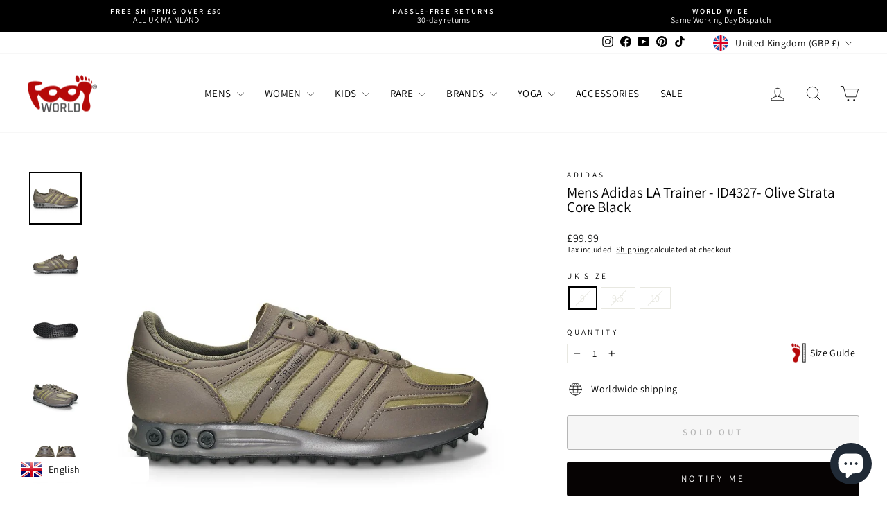

--- FILE ---
content_type: text/html; charset=utf-8
request_url: https://www.footworlduk.com/pages/size-guide
body_size: 63614
content:
<!doctype html>
<html class="no-js" lang="en" dir="ltr">
<head>
  <meta charset="utf-8">
  <meta http-equiv="X-UA-Compatible" content="IE=edge,chrome=1">
  <meta name="viewport" content="width=device-width,initial-scale=1">
  <meta name="theme-color" content="#111111">
  <link rel="canonical" href="https://www.footworlduk.com/pages/size-guide">
  <link rel="preconnect" href="https://cdn.shopify.com" crossorigin>
  <link rel="preconnect" href="https://fonts.shopifycdn.com" crossorigin>
  <link rel="dns-prefetch" href="https://productreviews.shopifycdn.com">
  <link rel="dns-prefetch" href="https://ajax.googleapis.com">
  <link rel="dns-prefetch" href="https://maps.googleapis.com">
  <link rel="dns-prefetch" href="https://maps.gstatic.com"><link rel="shortcut icon" href="//www.footworlduk.com/cdn/shop/files/a_32x32.png?v=1633700862" type="image/png" /><title>Size Chart for Nike trainers
&ndash; Foot World
</title>
<meta name="description" content="Size conversions vary for each brand.  Please use our size guides above for exact UK | EU | US size conversions.    Nike UK Size US Size EU Size 3 3.5 35.5 3.5 4 36 4 4.5 36.5 4.5 5 37.5 5 5.5 38 5.5 6.5 38.5 6 6.5 39 6 7 40 6.5 7.5 40.5 7 8 41 7.5 8.5 42 8 9 42.5 8.5 9.5 43 9 10 44 9.5 10.5 44.5 10 11 45 10.5 11.5 45."><meta property="og:site_name" content="Foot World">
  <meta property="og:url" content="https://www.footworlduk.com/pages/size-guide">
  <meta property="og:title" content="Size Chart for Nike trainers">
  <meta property="og:type" content="website">
  <meta property="og:description" content="Size conversions vary for each brand.  Please use our size guides above for exact UK | EU | US size conversions.    Nike UK Size US Size EU Size 3 3.5 35.5 3.5 4 36 4 4.5 36.5 4.5 5 37.5 5 5.5 38 5.5 6.5 38.5 6 6.5 39 6 7 40 6.5 7.5 40.5 7 8 41 7.5 8.5 42 8 9 42.5 8.5 9.5 43 9 10 44 9.5 10.5 44.5 10 11 45 10.5 11.5 45."><meta property="og:image" content="http://www.footworlduk.com/cdn/shop/files/logo.png?v=1668459039">
    <meta property="og:image:secure_url" content="https://www.footworlduk.com/cdn/shop/files/logo.png?v=1668459039">
    <meta property="og:image:width" content="961">
    <meta property="og:image:height" content="509"><meta name="twitter:site" content="@">
  <meta name="twitter:card" content="summary_large_image">
  <meta name="twitter:title" content="Size Chart for Nike trainers">
  <meta name="twitter:description" content="Size conversions vary for each brand.  Please use our size guides above for exact UK | EU | US size conversions.    Nike UK Size US Size EU Size 3 3.5 35.5 3.5 4 36 4 4.5 36.5 4.5 5 37.5 5 5.5 38 5.5 6.5 38.5 6 6.5 39 6 7 40 6.5 7.5 40.5 7 8 41 7.5 8.5 42 8 9 42.5 8.5 9.5 43 9 10 44 9.5 10.5 44.5 10 11 45 10.5 11.5 45.">
<script async crossorigin fetchpriority="high" src="/cdn/shopifycloud/importmap-polyfill/es-modules-shim.2.4.0.js"></script>
<script type="importmap">
{
  "imports": {
    "element.base-media": "//www.footworlduk.com/cdn/shop/t/28/assets/element.base-media.js?v=61305152781971747521762690091",
    "element.image.parallax": "//www.footworlduk.com/cdn/shop/t/28/assets/element.image.parallax.js?v=59188309605188605141762690092",
    "element.model": "//www.footworlduk.com/cdn/shop/t/28/assets/element.model.js?v=104979259955732717291762690092",
    "element.quantity-selector": "//www.footworlduk.com/cdn/shop/t/28/assets/element.quantity-selector.js?v=68208048201360514121762690093",
    "element.text.rte": "//www.footworlduk.com/cdn/shop/t/28/assets/element.text.rte.js?v=28194737298593644281762690093",
    "element.video": "//www.footworlduk.com/cdn/shop/t/28/assets/element.video.js?v=110560105447302630031762690093",
    "is-land": "//www.footworlduk.com/cdn/shop/t/28/assets/is-land.min.js?v=92343381495565747271762690124",
    "util.misc": "//www.footworlduk.com/cdn/shop/t/28/assets/util.misc.js?v=117964846174238173191762690137",
    "util.product-loader": "//www.footworlduk.com/cdn/shop/t/28/assets/util.product-loader.js?v=71947287259713254281762690137",
    "util.resource-loader": "//www.footworlduk.com/cdn/shop/t/28/assets/util.resource-loader.js?v=81301169148003274841762690138",
    "vendor.in-view": "//www.footworlduk.com/cdn/shop/t/28/assets/vendor.in-view.js?v=126891093837844970591762690139"
  }
}
</script><script type="module" src="//www.footworlduk.com/cdn/shop/t/28/assets/is-land.min.js?v=92343381495565747271762690124"></script>
<style data-shopify>@font-face {
  font-family: Assistant;
  font-weight: 400;
  font-style: normal;
  font-display: swap;
  src: url("//www.footworlduk.com/cdn/fonts/assistant/assistant_n4.9120912a469cad1cc292572851508ca49d12e768.woff2") format("woff2"),
       url("//www.footworlduk.com/cdn/fonts/assistant/assistant_n4.6e9875ce64e0fefcd3f4446b7ec9036b3ddd2985.woff") format("woff");
}

  @font-face {
  font-family: Assistant;
  font-weight: 400;
  font-style: normal;
  font-display: swap;
  src: url("//www.footworlduk.com/cdn/fonts/assistant/assistant_n4.9120912a469cad1cc292572851508ca49d12e768.woff2") format("woff2"),
       url("//www.footworlduk.com/cdn/fonts/assistant/assistant_n4.6e9875ce64e0fefcd3f4446b7ec9036b3ddd2985.woff") format("woff");
}


  @font-face {
  font-family: Assistant;
  font-weight: 600;
  font-style: normal;
  font-display: swap;
  src: url("//www.footworlduk.com/cdn/fonts/assistant/assistant_n6.b2cbcfa81550fc99b5d970d0ef582eebcbac24e0.woff2") format("woff2"),
       url("//www.footworlduk.com/cdn/fonts/assistant/assistant_n6.5dced1e1f897f561a8304b6ef1c533d81fd1c6e0.woff") format("woff");
}

  
  
</style><link href="//www.footworlduk.com/cdn/shop/t/28/assets/theme.css?v=81006787462778001291762771459" rel="stylesheet" type="text/css" media="all" />
<style data-shopify>:root {
    --typeHeaderPrimary: Assistant;
    --typeHeaderFallback: sans-serif;
    --typeHeaderSize: 25px;
    --typeHeaderWeight: 400;
    --typeHeaderLineHeight: 1;
    --typeHeaderSpacing: 0.0em;

    --typeBasePrimary:Assistant;
    --typeBaseFallback:sans-serif;
    --typeBaseSize: 14px;
    --typeBaseWeight: 400;
    --typeBaseSpacing: 0.025em;
    --typeBaseLineHeight: 1.2;
    --typeBaselineHeightMinus01: 1.1;

    --typeCollectionTitle: 33px;

    --iconWeight: 2px;
    --iconLinecaps: round;

    
        --buttonRadius: 3px;
    

    --colorGridOverlayOpacity: 0.2;
    --colorAnnouncement: #000000;
    --colorAnnouncementText: #ffffff;

    --colorBody: #ffffff;
    --colorBodyAlpha05: rgba(255, 255, 255, 0.05);
    --colorBodyDim: #f2f2f2;
    --colorBodyLightDim: #fafafa;
    --colorBodyMediumDim: #f5f5f5;


    --colorBorder: #e8e8e1;

    --colorBtnPrimary: #111111;
    --colorBtnPrimaryLight: #2b2b2b;
    --colorBtnPrimaryDim: #040404;
    --colorBtnPrimaryText: #ffffff;

    --colorCartDot: #ff4f33;

    --colorDrawers: #ffffff;
    --colorDrawersDim: #f2f2f2;
    --colorDrawerBorder: #e8e8e1;
    --colorDrawerText: #000000;
    --colorDrawerTextDark: #000000;
    --colorDrawerButton: #111111;
    --colorDrawerButtonText: #ffffff;

    --colorFooter: #ffffff;
    --colorFooterText: #000000;
    --colorFooterTextAlpha01: #000000;

    --colorGridOverlay: #000000;
    --colorGridOverlayOpacity: 0.1;

    --colorHeaderTextAlpha01: rgba(0, 0, 0, 0.1);

    --colorHeroText: #ffffff;

    --colorSmallImageBg: #ffffff;
    --colorLargeImageBg: #0f0f0f;

    --colorImageOverlay: #000000;
    --colorImageOverlayOpacity: 0.1;
    --colorImageOverlayTextShadow: 0.2;

    --colorLink: #000000;

    --colorModalBg: rgba(230, 230, 230, 0.6);

    --colorNav: #ffffff;
    --colorNavText: #000000;

    --colorPrice: #1c1d1d;

    --colorSaleTag: #b50809;
    --colorSaleTagText: #ffffff;

    --colorTextBody: #000000;
    --colorTextBodyAlpha015: rgba(0, 0, 0, 0.15);
    --colorTextBodyAlpha005: rgba(0, 0, 0, 0.05);
    --colorTextBodyAlpha008: rgba(0, 0, 0, 0.08);
    --colorTextSavings: #C20000;

    --urlIcoSelect: url(//www.footworlduk.com/cdn/shop/t/28/assets/ico-select.svg);
    --urlIcoSelectFooter: url(//www.footworlduk.com/cdn/shop/t/28/assets/ico-select-footer.svg);
    --urlIcoSelectWhite: url(//www.footworlduk.com/cdn/shop/t/28/assets/ico-select-white.svg);

    --grid-gutter: 17px;
    --drawer-gutter: 20px;

    --sizeChartMargin: 25px 0;
    --sizeChartIconMargin: 5px;

    --newsletterReminderPadding: 40px;

    /*Shop Pay Installments*/
    --color-body-text: #000000;
    --color-body: #ffffff;
    --color-bg: #ffffff;
    }

    .placeholder-content {
    background-image: linear-gradient(100deg, #ffffff 40%, #f7f7f7 63%, #ffffff 79%);
    }</style><script src="https://ajax.googleapis.com/ajax/libs/jquery/3.5.1/jquery.min.js"></script>

  <script>
    document.documentElement.className = document.documentElement.className.replace('no-js', 'js');

    window.theme = window.theme || {};
    theme.routes = {
      home: "/",
      cart: "/cart.js",
      cartPage: "/cart",
      cartAdd: "/cart/add.js",
      cartChange: "/cart/change.js",
      search: "/search",
      predictiveSearch: "/search/suggest"
    };
    theme.strings = {
      soldOut: "Sold Out",
      unavailable: "Unavailable",
      inStockLabel: "In stock, ready to ship",
      oneStockLabel: "Low stock - [count] item left",
      otherStockLabel: "Low stock - [count] items left",
      willNotShipUntil: "Ready to ship [date]",
      willBeInStockAfter: "Back in stock [date]",
      waitingForStock: "Backordered, shipping soon",
      savePrice: "Save [saved_amount]",
      cartEmpty: "Your cart is currently empty.",
      cartTermsConfirmation: "You must agree with the terms and conditions of sales to check out",
      searchCollections: "Collections",
      searchPages: "Pages",
      searchArticles: "Articles",
      productFrom: "from ",
      maxQuantity: "You can only have [quantity] of [title] in your cart."
    };
    theme.settings = {
      cartType: "drawer",
      isCustomerTemplate: false,
      moneyFormat: "\u003cspan class=money\u003e£{{amount}}\u003c\/span\u003e",
      saveType: "percent",
      productImageSize: "square",
      productImageCover: false,
      predictiveSearch: true,
      predictiveSearchType: null,
      predictiveSearchVendor: true,
      predictiveSearchPrice: false,
      quickView: true,
      themeName: 'Impulse',
      themeVersion: "8.1.0"
    };
  </script>

  <script>window.performance && window.performance.mark && window.performance.mark('shopify.content_for_header.start');</script><meta name="google-site-verification" content="e9QuvLuoF6heynGZrZ1NenHJ_WVtVS6tlzH9gi8Cc-0">
<meta name="google-site-verification" content="e9QuvLuoF6heynGZrZ1NenHJ_WVtVS6tlzH9gi8Cc-0">
<meta name="google-site-verification" content="ZOLP6BeTDdULVh2rDSDerMA8WrVQauSb17_KOW5DNdM">
<meta id="shopify-digital-wallet" name="shopify-digital-wallet" content="/60103622840/digital_wallets/dialog">
<meta name="shopify-checkout-api-token" content="93f67c8ae85a38678bdca72298f30f40">
<link rel="alternate" hreflang="x-default" href="https://www.footworlduk.com/pages/size-guide">
<link rel="alternate" hreflang="en" href="https://www.footworlduk.com/pages/size-guide">
<link rel="alternate" hreflang="en-DE" href="https://www.footworlduk.com/en-de/pages/size-guide">
<script async="async" src="/checkouts/internal/preloads.js?locale=en-GB"></script>
<link rel="preconnect" href="https://shop.app" crossorigin="anonymous">
<script async="async" src="https://shop.app/checkouts/internal/preloads.js?locale=en-GB&shop_id=60103622840" crossorigin="anonymous"></script>
<script id="apple-pay-shop-capabilities" type="application/json">{"shopId":60103622840,"countryCode":"GB","currencyCode":"GBP","merchantCapabilities":["supports3DS"],"merchantId":"gid:\/\/shopify\/Shop\/60103622840","merchantName":"Foot World","requiredBillingContactFields":["postalAddress","email","phone"],"requiredShippingContactFields":["postalAddress","email","phone"],"shippingType":"shipping","supportedNetworks":["visa","maestro","masterCard","amex","discover","elo"],"total":{"type":"pending","label":"Foot World","amount":"1.00"},"shopifyPaymentsEnabled":true,"supportsSubscriptions":true}</script>
<script id="shopify-features" type="application/json">{"accessToken":"93f67c8ae85a38678bdca72298f30f40","betas":["rich-media-storefront-analytics"],"domain":"www.footworlduk.com","predictiveSearch":true,"shopId":60103622840,"locale":"en"}</script>
<script>var Shopify = Shopify || {};
Shopify.shop = "footworldlimited.myshopify.com";
Shopify.locale = "en";
Shopify.currency = {"active":"GBP","rate":"1.0"};
Shopify.country = "GB";
Shopify.theme = {"name":"Impulse 8.1.0 | Theme Update ","id":156390392020,"schema_name":"Impulse","schema_version":"8.1.0","theme_store_id":857,"role":"main"};
Shopify.theme.handle = "null";
Shopify.theme.style = {"id":null,"handle":null};
Shopify.cdnHost = "www.footworlduk.com/cdn";
Shopify.routes = Shopify.routes || {};
Shopify.routes.root = "/";</script>
<script type="module">!function(o){(o.Shopify=o.Shopify||{}).modules=!0}(window);</script>
<script>!function(o){function n(){var o=[];function n(){o.push(Array.prototype.slice.apply(arguments))}return n.q=o,n}var t=o.Shopify=o.Shopify||{};t.loadFeatures=n(),t.autoloadFeatures=n()}(window);</script>
<script>
  window.ShopifyPay = window.ShopifyPay || {};
  window.ShopifyPay.apiHost = "shop.app\/pay";
  window.ShopifyPay.redirectState = null;
</script>
<script id="shop-js-analytics" type="application/json">{"pageType":"page"}</script>
<script defer="defer" async type="module" src="//www.footworlduk.com/cdn/shopifycloud/shop-js/modules/v2/client.init-shop-cart-sync_WVOgQShq.en.esm.js"></script>
<script defer="defer" async type="module" src="//www.footworlduk.com/cdn/shopifycloud/shop-js/modules/v2/chunk.common_C_13GLB1.esm.js"></script>
<script defer="defer" async type="module" src="//www.footworlduk.com/cdn/shopifycloud/shop-js/modules/v2/chunk.modal_CLfMGd0m.esm.js"></script>
<script type="module">
  await import("//www.footworlduk.com/cdn/shopifycloud/shop-js/modules/v2/client.init-shop-cart-sync_WVOgQShq.en.esm.js");
await import("//www.footworlduk.com/cdn/shopifycloud/shop-js/modules/v2/chunk.common_C_13GLB1.esm.js");
await import("//www.footworlduk.com/cdn/shopifycloud/shop-js/modules/v2/chunk.modal_CLfMGd0m.esm.js");

  window.Shopify.SignInWithShop?.initShopCartSync?.({"fedCMEnabled":true,"windoidEnabled":true});

</script>
<script>
  window.Shopify = window.Shopify || {};
  if (!window.Shopify.featureAssets) window.Shopify.featureAssets = {};
  window.Shopify.featureAssets['shop-js'] = {"shop-cart-sync":["modules/v2/client.shop-cart-sync_DuR37GeY.en.esm.js","modules/v2/chunk.common_C_13GLB1.esm.js","modules/v2/chunk.modal_CLfMGd0m.esm.js"],"init-fed-cm":["modules/v2/client.init-fed-cm_BucUoe6W.en.esm.js","modules/v2/chunk.common_C_13GLB1.esm.js","modules/v2/chunk.modal_CLfMGd0m.esm.js"],"shop-toast-manager":["modules/v2/client.shop-toast-manager_B0JfrpKj.en.esm.js","modules/v2/chunk.common_C_13GLB1.esm.js","modules/v2/chunk.modal_CLfMGd0m.esm.js"],"init-shop-cart-sync":["modules/v2/client.init-shop-cart-sync_WVOgQShq.en.esm.js","modules/v2/chunk.common_C_13GLB1.esm.js","modules/v2/chunk.modal_CLfMGd0m.esm.js"],"shop-button":["modules/v2/client.shop-button_B_U3bv27.en.esm.js","modules/v2/chunk.common_C_13GLB1.esm.js","modules/v2/chunk.modal_CLfMGd0m.esm.js"],"init-windoid":["modules/v2/client.init-windoid_DuP9q_di.en.esm.js","modules/v2/chunk.common_C_13GLB1.esm.js","modules/v2/chunk.modal_CLfMGd0m.esm.js"],"shop-cash-offers":["modules/v2/client.shop-cash-offers_BmULhtno.en.esm.js","modules/v2/chunk.common_C_13GLB1.esm.js","modules/v2/chunk.modal_CLfMGd0m.esm.js"],"pay-button":["modules/v2/client.pay-button_CrPSEbOK.en.esm.js","modules/v2/chunk.common_C_13GLB1.esm.js","modules/v2/chunk.modal_CLfMGd0m.esm.js"],"init-customer-accounts":["modules/v2/client.init-customer-accounts_jNk9cPYQ.en.esm.js","modules/v2/client.shop-login-button_DJ5ldayH.en.esm.js","modules/v2/chunk.common_C_13GLB1.esm.js","modules/v2/chunk.modal_CLfMGd0m.esm.js"],"avatar":["modules/v2/client.avatar_BTnouDA3.en.esm.js"],"checkout-modal":["modules/v2/client.checkout-modal_pBPyh9w8.en.esm.js","modules/v2/chunk.common_C_13GLB1.esm.js","modules/v2/chunk.modal_CLfMGd0m.esm.js"],"init-shop-for-new-customer-accounts":["modules/v2/client.init-shop-for-new-customer-accounts_BUoCy7a5.en.esm.js","modules/v2/client.shop-login-button_DJ5ldayH.en.esm.js","modules/v2/chunk.common_C_13GLB1.esm.js","modules/v2/chunk.modal_CLfMGd0m.esm.js"],"init-customer-accounts-sign-up":["modules/v2/client.init-customer-accounts-sign-up_CnczCz9H.en.esm.js","modules/v2/client.shop-login-button_DJ5ldayH.en.esm.js","modules/v2/chunk.common_C_13GLB1.esm.js","modules/v2/chunk.modal_CLfMGd0m.esm.js"],"init-shop-email-lookup-coordinator":["modules/v2/client.init-shop-email-lookup-coordinator_CzjY5t9o.en.esm.js","modules/v2/chunk.common_C_13GLB1.esm.js","modules/v2/chunk.modal_CLfMGd0m.esm.js"],"shop-follow-button":["modules/v2/client.shop-follow-button_CsYC63q7.en.esm.js","modules/v2/chunk.common_C_13GLB1.esm.js","modules/v2/chunk.modal_CLfMGd0m.esm.js"],"shop-login-button":["modules/v2/client.shop-login-button_DJ5ldayH.en.esm.js","modules/v2/chunk.common_C_13GLB1.esm.js","modules/v2/chunk.modal_CLfMGd0m.esm.js"],"shop-login":["modules/v2/client.shop-login_B9ccPdmx.en.esm.js","modules/v2/chunk.common_C_13GLB1.esm.js","modules/v2/chunk.modal_CLfMGd0m.esm.js"],"lead-capture":["modules/v2/client.lead-capture_D0K_KgYb.en.esm.js","modules/v2/chunk.common_C_13GLB1.esm.js","modules/v2/chunk.modal_CLfMGd0m.esm.js"],"payment-terms":["modules/v2/client.payment-terms_BWmiNN46.en.esm.js","modules/v2/chunk.common_C_13GLB1.esm.js","modules/v2/chunk.modal_CLfMGd0m.esm.js"]};
</script>
<script>(function() {
  var isLoaded = false;
  function asyncLoad() {
    if (isLoaded) return;
    isLoaded = true;
    var urls = ["https:\/\/cdn.shopify.com\/s\/files\/1\/0601\/0362\/2840\/t\/11\/assets\/subscribe-it.js?v=1667243242\u0026shop=footworldlimited.myshopify.com","https:\/\/cdn.nfcube.com\/instafeed-da4d0719135302ed23edf81e21017a8a.js?shop=footworldlimited.myshopify.com","https:\/\/s3.eu-west-1.amazonaws.com\/production-klarna-il-shopify-osm\/0b7fe7c4a98ef8166eeafee767bc667686567a25\/footworldlimited.myshopify.com-1762792272625.js?shop=footworldlimited.myshopify.com"];
    for (var i = 0; i < urls.length; i++) {
      var s = document.createElement('script');
      s.type = 'text/javascript';
      s.async = true;
      s.src = urls[i];
      var x = document.getElementsByTagName('script')[0];
      x.parentNode.insertBefore(s, x);
    }
  };
  if(window.attachEvent) {
    window.attachEvent('onload', asyncLoad);
  } else {
    window.addEventListener('load', asyncLoad, false);
  }
})();</script>
<script id="__st">var __st={"a":60103622840,"offset":0,"reqid":"4385d4c7-a509-4afb-8a8f-5b396ba9d259-1769532489","pageurl":"www.footworlduk.com\/pages\/size-guide","s":"pages-87255154872","u":"1a83d53026ee","p":"page","rtyp":"page","rid":87255154872};</script>
<script>window.ShopifyPaypalV4VisibilityTracking = true;</script>
<script id="captcha-bootstrap">!function(){'use strict';const t='contact',e='account',n='new_comment',o=[[t,t],['blogs',n],['comments',n],[t,'customer']],c=[[e,'customer_login'],[e,'guest_login'],[e,'recover_customer_password'],[e,'create_customer']],r=t=>t.map((([t,e])=>`form[action*='/${t}']:not([data-nocaptcha='true']) input[name='form_type'][value='${e}']`)).join(','),a=t=>()=>t?[...document.querySelectorAll(t)].map((t=>t.form)):[];function s(){const t=[...o],e=r(t);return a(e)}const i='password',u='form_key',d=['recaptcha-v3-token','g-recaptcha-response','h-captcha-response',i],f=()=>{try{return window.sessionStorage}catch{return}},m='__shopify_v',_=t=>t.elements[u];function p(t,e,n=!1){try{const o=window.sessionStorage,c=JSON.parse(o.getItem(e)),{data:r}=function(t){const{data:e,action:n}=t;return t[m]||n?{data:e,action:n}:{data:t,action:n}}(c);for(const[e,n]of Object.entries(r))t.elements[e]&&(t.elements[e].value=n);n&&o.removeItem(e)}catch(o){console.error('form repopulation failed',{error:o})}}const l='form_type',E='cptcha';function T(t){t.dataset[E]=!0}const w=window,h=w.document,L='Shopify',v='ce_forms',y='captcha';let A=!1;((t,e)=>{const n=(g='f06e6c50-85a8-45c8-87d0-21a2b65856fe',I='https://cdn.shopify.com/shopifycloud/storefront-forms-hcaptcha/ce_storefront_forms_captcha_hcaptcha.v1.5.2.iife.js',D={infoText:'Protected by hCaptcha',privacyText:'Privacy',termsText:'Terms'},(t,e,n)=>{const o=w[L][v],c=o.bindForm;if(c)return c(t,g,e,D).then(n);var r;o.q.push([[t,g,e,D],n]),r=I,A||(h.body.append(Object.assign(h.createElement('script'),{id:'captcha-provider',async:!0,src:r})),A=!0)});var g,I,D;w[L]=w[L]||{},w[L][v]=w[L][v]||{},w[L][v].q=[],w[L][y]=w[L][y]||{},w[L][y].protect=function(t,e){n(t,void 0,e),T(t)},Object.freeze(w[L][y]),function(t,e,n,w,h,L){const[v,y,A,g]=function(t,e,n){const i=e?o:[],u=t?c:[],d=[...i,...u],f=r(d),m=r(i),_=r(d.filter((([t,e])=>n.includes(e))));return[a(f),a(m),a(_),s()]}(w,h,L),I=t=>{const e=t.target;return e instanceof HTMLFormElement?e:e&&e.form},D=t=>v().includes(t);t.addEventListener('submit',(t=>{const e=I(t);if(!e)return;const n=D(e)&&!e.dataset.hcaptchaBound&&!e.dataset.recaptchaBound,o=_(e),c=g().includes(e)&&(!o||!o.value);(n||c)&&t.preventDefault(),c&&!n&&(function(t){try{if(!f())return;!function(t){const e=f();if(!e)return;const n=_(t);if(!n)return;const o=n.value;o&&e.removeItem(o)}(t);const e=Array.from(Array(32),(()=>Math.random().toString(36)[2])).join('');!function(t,e){_(t)||t.append(Object.assign(document.createElement('input'),{type:'hidden',name:u})),t.elements[u].value=e}(t,e),function(t,e){const n=f();if(!n)return;const o=[...t.querySelectorAll(`input[type='${i}']`)].map((({name:t})=>t)),c=[...d,...o],r={};for(const[a,s]of new FormData(t).entries())c.includes(a)||(r[a]=s);n.setItem(e,JSON.stringify({[m]:1,action:t.action,data:r}))}(t,e)}catch(e){console.error('failed to persist form',e)}}(e),e.submit())}));const S=(t,e)=>{t&&!t.dataset[E]&&(n(t,e.some((e=>e===t))),T(t))};for(const o of['focusin','change'])t.addEventListener(o,(t=>{const e=I(t);D(e)&&S(e,y())}));const B=e.get('form_key'),M=e.get(l),P=B&&M;t.addEventListener('DOMContentLoaded',(()=>{const t=y();if(P)for(const e of t)e.elements[l].value===M&&p(e,B);[...new Set([...A(),...v().filter((t=>'true'===t.dataset.shopifyCaptcha))])].forEach((e=>S(e,t)))}))}(h,new URLSearchParams(w.location.search),n,t,e,['guest_login'])})(!0,!0)}();</script>
<script integrity="sha256-4kQ18oKyAcykRKYeNunJcIwy7WH5gtpwJnB7kiuLZ1E=" data-source-attribution="shopify.loadfeatures" defer="defer" src="//www.footworlduk.com/cdn/shopifycloud/storefront/assets/storefront/load_feature-a0a9edcb.js" crossorigin="anonymous"></script>
<script crossorigin="anonymous" defer="defer" src="//www.footworlduk.com/cdn/shopifycloud/storefront/assets/shopify_pay/storefront-65b4c6d7.js?v=20250812"></script>
<script data-source-attribution="shopify.dynamic_checkout.dynamic.init">var Shopify=Shopify||{};Shopify.PaymentButton=Shopify.PaymentButton||{isStorefrontPortableWallets:!0,init:function(){window.Shopify.PaymentButton.init=function(){};var t=document.createElement("script");t.src="https://www.footworlduk.com/cdn/shopifycloud/portable-wallets/latest/portable-wallets.en.js",t.type="module",document.head.appendChild(t)}};
</script>
<script data-source-attribution="shopify.dynamic_checkout.buyer_consent">
  function portableWalletsHideBuyerConsent(e){var t=document.getElementById("shopify-buyer-consent"),n=document.getElementById("shopify-subscription-policy-button");t&&n&&(t.classList.add("hidden"),t.setAttribute("aria-hidden","true"),n.removeEventListener("click",e))}function portableWalletsShowBuyerConsent(e){var t=document.getElementById("shopify-buyer-consent"),n=document.getElementById("shopify-subscription-policy-button");t&&n&&(t.classList.remove("hidden"),t.removeAttribute("aria-hidden"),n.addEventListener("click",e))}window.Shopify?.PaymentButton&&(window.Shopify.PaymentButton.hideBuyerConsent=portableWalletsHideBuyerConsent,window.Shopify.PaymentButton.showBuyerConsent=portableWalletsShowBuyerConsent);
</script>
<script data-source-attribution="shopify.dynamic_checkout.cart.bootstrap">document.addEventListener("DOMContentLoaded",(function(){function t(){return document.querySelector("shopify-accelerated-checkout-cart, shopify-accelerated-checkout")}if(t())Shopify.PaymentButton.init();else{new MutationObserver((function(e,n){t()&&(Shopify.PaymentButton.init(),n.disconnect())})).observe(document.body,{childList:!0,subtree:!0})}}));
</script>
<script id='scb4127' type='text/javascript' async='' src='https://www.footworlduk.com/cdn/shopifycloud/privacy-banner/storefront-banner.js'></script><link id="shopify-accelerated-checkout-styles" rel="stylesheet" media="screen" href="https://www.footworlduk.com/cdn/shopifycloud/portable-wallets/latest/accelerated-checkout-backwards-compat.css" crossorigin="anonymous">
<style id="shopify-accelerated-checkout-cart">
        #shopify-buyer-consent {
  margin-top: 1em;
  display: inline-block;
  width: 100%;
}

#shopify-buyer-consent.hidden {
  display: none;
}

#shopify-subscription-policy-button {
  background: none;
  border: none;
  padding: 0;
  text-decoration: underline;
  font-size: inherit;
  cursor: pointer;
}

#shopify-subscription-policy-button::before {
  box-shadow: none;
}

      </style>

<script>window.performance && window.performance.mark && window.performance.mark('shopify.content_for_header.end');</script>

  <style data-shopify>
    :root {
      /* Root Variables */
      /* ========================= */
      --root-color-primary: #000000;
      --color-primary: #000000;
      --root-color-secondary: #ffffff;
      --color-secondary: #ffffff;
      --color-sale-tag: #b50809;
      --color-sale-tag-text: #ffffff;
      --layout-section-padding-block: 3rem;
      --layout-section-padding-inline--md: 40px;
      --layout-section-max-inline-size: 1420px; 


      /* Text */
      /* ========================= */
      
      /* Body Font Styles */
      --element-text-font-family--body: Assistant;
      --element-text-font-family-fallback--body: sans-serif;
      --element-text-font-weight--body: 400;
      --element-text-letter-spacing--body: 0.025em;
      --element-text-text-transform--body: none;

      /* Body Font Sizes */
      --element-text-font-size--body: initial;
      --element-text-font-size--body-xs: 10px;
      --element-text-font-size--body-sm: 12px;
      --element-text-font-size--body-md: 14px;
      --element-text-font-size--body-lg: 16px;
      
      /* Body Line Heights */
      --element-text-line-height--body: 1.2;

      /* Heading Font Styles */
      --element-text-font-family--heading: Assistant;
      --element-text-font-family-fallback--heading: sans-serif;
      --element-text-font-weight--heading: 400;
      --element-text-letter-spacing--heading: 0.0em;
      
       
      
      
      /* Heading Font Sizes */
      --element-text-font-size--heading-2xl: 41px;
      --element-text-font-size--heading-xl: 25px;
      --element-text-font-size--heading-lg: 19px;
      --element-text-font-size--heading-md: 17px;
      --element-text-font-size--heading-sm: 11px;
      --element-text-font-size--heading-xs: 9px;
      
      /* Heading Line Heights */
      --element-text-line-height--heading: 1;

      /* Buttons */
      /* ========================= */
      
          --element-button-radius: 3px;
      

      --element-button-padding-block: 12px;
      --element-button-text-transform: uppercase;
      --element-button-font-weight: 800;
      --element-button-font-size: max(calc(var(--typeBaseSize) - 4px), 13px);
      --element-button-letter-spacing: .3em;

      /* Base Color Variables */
      --element-button-color-primary: #111111;
      --element-button-color-secondary: #ffffff;
      --element-button-shade-border: 100%;

      /* Hover State Variables */
      --element-button-shade-background--hover: 0%;
      --element-button-shade-border--hover: 100%;

      /* Focus State Variables */
      --element-button-color-focus: var(--color-focus);

      /* Inputs */
      /* ========================= */
      
          --element-icon-radius: 3px;
      

      --element-input-font-size: var(--element-text-font-size--body-sm);
      --element-input-box-shadow-shade: 100%;

      /* Hover State Variables */
      --element-input-background-shade--hover: 0%;
      --element-input-box-shadow-spread-radius--hover: 1px;
    }

    @media only screen and (max-width: 768px) {
      :root {
        --element-button-font-size: max(calc(var(--typeBaseSize) - 5px), 11px);
      }
    }

    .element-radio {
        &:has(input[type='radio']:checked) {
          --element-button-color: var(--element-button-color-secondary);
        }
    }

    /* ATC Button Overrides */
    /* ========================= */

    .element-button[type="submit"],
    .element-button[type="submit"] .element-text,
    .element-button--shopify-payment-wrapper button {
      --element-button-padding-block: 13px;
      --element-button-padding-inline: 20px;
      --element-button-line-height: 1.42;
      --_font-size--body-md: var(--element-button-font-size);

      line-height: 1.42 !important;
    }

    /* When dynamic checkout is enabled */
    product-form:has(.element-button--shopify-payment-wrapper) {
      --element-button-color: #000000;

      .element-button[type="submit"],
      .element-button--shopify-payment-wrapper button {
        min-height: 50px !important;
      }

      .shopify-payment-button {
        margin: 0;
      }
    }

    /* Hover animation for non-angled buttons */
    body:not([data-button_style='angled']) .element-button[type="submit"] {
      position: relative;
      overflow: hidden;

      &:after {
        content: '';
        position: absolute;
        top: 0;
        left: 150%;
        width: 200%;
        height: 100%;
        transform: skewX(-20deg);
        background-image: linear-gradient(to right,transparent, rgba(255,255,255,.25),transparent);
      }

      &:hover:after {
        animation: shine 0.75s cubic-bezier(0.01, 0.56, 1, 1);
      }
    }

    /* ANGLED STYLE - ATC Button Overrides */
    /* ========================= */
    
    [data-button_style='angled'] {
      --element-button-shade-background--active: var(--element-button-shade-background);
      --element-button-shade-border--active: var(--element-button-shade-border);

      .element-button[type="submit"] {
        --_box-shadow: none;

        position: relative;
        max-width: 94%;
        border-top: 1px solid #111111;
        border-bottom: 1px solid #111111;
        
        &:before,
        &:after {
          content: '';
          position: absolute;
          display: block;
          top: -1px;
          bottom: -1px;
          width: 20px;
          transform: skewX(-12deg);
          background-color: #111111;
        }
        
        &:before {
          left: -6px;
        }
        
        &:after {
          right: -6px;
        }
      }

      /* When dynamic checkout is enabled */
      product-form:has(.element-button--shopify-payment-wrapper) {
        .element-button[type="submit"]:before,
        .element-button[type="submit"]:after {
          background-color: color-mix(in srgb,var(--_color-text) var(--_shade-background),var(--_color-background));
          border-top: 1px solid #111111;
          border-bottom: 1px solid #111111;
        }

        .element-button[type="submit"]:before {
          border-left: 1px solid #111111;
        }
        
        .element-button[type="submit"]:after {
          border-right: 1px solid #111111;
        }
      }

      .element-button--shopify-payment-wrapper {
        --_color-background: #111111;

        button:hover,
        button:before,
        button:after {
          background-color: color-mix(in srgb,var(--_color-text) var(--_shade-background),var(--_color-background)) !important;
        }

        button:not(button:focus-visible) {
          box-shadow: none !important;
        }
      }
    }
  </style>

  <script src="//www.footworlduk.com/cdn/shop/t/28/assets/vendor-scripts-v11.js" defer="defer"></script><link rel="stylesheet" href="//www.footworlduk.com/cdn/shop/t/28/assets/country-flags.css"><script src="//www.footworlduk.com/cdn/shop/t/28/assets/theme.js?v=22325264162658116151762690137" defer="defer"></script>
<!-- BEGIN app block: shopify://apps/uplinkly-language-translate/blocks/language-translate/56a854bb-67ff-48c6-ba58-9185b4505de7 -->
    <script src="https://language-translate.uplinkly-static.com/public/language-translate/footworldlimited.myshopify.com/language-translate.js?t=1676915223.47932" async="async" defer="defer"></script>


<!-- END app block --><script src="https://cdn.shopify.com/extensions/e8878072-2f6b-4e89-8082-94b04320908d/inbox-1254/assets/inbox-chat-loader.js" type="text/javascript" defer="defer"></script>
<script src="https://cdn.shopify.com/extensions/b41074e5-57a8-4843-a6e6-1cf28f5b384a/appikon-back-in-stock-19/assets/subscribe_it_js.js" type="text/javascript" defer="defer"></script>
<link href="https://monorail-edge.shopifysvc.com" rel="dns-prefetch">
<script>(function(){if ("sendBeacon" in navigator && "performance" in window) {try {var session_token_from_headers = performance.getEntriesByType('navigation')[0].serverTiming.find(x => x.name == '_s').description;} catch {var session_token_from_headers = undefined;}var session_cookie_matches = document.cookie.match(/_shopify_s=([^;]*)/);var session_token_from_cookie = session_cookie_matches && session_cookie_matches.length === 2 ? session_cookie_matches[1] : "";var session_token = session_token_from_headers || session_token_from_cookie || "";function handle_abandonment_event(e) {var entries = performance.getEntries().filter(function(entry) {return /monorail-edge.shopifysvc.com/.test(entry.name);});if (!window.abandonment_tracked && entries.length === 0) {window.abandonment_tracked = true;var currentMs = Date.now();var navigation_start = performance.timing.navigationStart;var payload = {shop_id: 60103622840,url: window.location.href,navigation_start,duration: currentMs - navigation_start,session_token,page_type: "page"};window.navigator.sendBeacon("https://monorail-edge.shopifysvc.com/v1/produce", JSON.stringify({schema_id: "online_store_buyer_site_abandonment/1.1",payload: payload,metadata: {event_created_at_ms: currentMs,event_sent_at_ms: currentMs}}));}}window.addEventListener('pagehide', handle_abandonment_event);}}());</script>
<script id="web-pixels-manager-setup">(function e(e,d,r,n,o){if(void 0===o&&(o={}),!Boolean(null===(a=null===(i=window.Shopify)||void 0===i?void 0:i.analytics)||void 0===a?void 0:a.replayQueue)){var i,a;window.Shopify=window.Shopify||{};var t=window.Shopify;t.analytics=t.analytics||{};var s=t.analytics;s.replayQueue=[],s.publish=function(e,d,r){return s.replayQueue.push([e,d,r]),!0};try{self.performance.mark("wpm:start")}catch(e){}var l=function(){var e={modern:/Edge?\/(1{2}[4-9]|1[2-9]\d|[2-9]\d{2}|\d{4,})\.\d+(\.\d+|)|Firefox\/(1{2}[4-9]|1[2-9]\d|[2-9]\d{2}|\d{4,})\.\d+(\.\d+|)|Chrom(ium|e)\/(9{2}|\d{3,})\.\d+(\.\d+|)|(Maci|X1{2}).+ Version\/(15\.\d+|(1[6-9]|[2-9]\d|\d{3,})\.\d+)([,.]\d+|)( \(\w+\)|)( Mobile\/\w+|) Safari\/|Chrome.+OPR\/(9{2}|\d{3,})\.\d+\.\d+|(CPU[ +]OS|iPhone[ +]OS|CPU[ +]iPhone|CPU IPhone OS|CPU iPad OS)[ +]+(15[._]\d+|(1[6-9]|[2-9]\d|\d{3,})[._]\d+)([._]\d+|)|Android:?[ /-](13[3-9]|1[4-9]\d|[2-9]\d{2}|\d{4,})(\.\d+|)(\.\d+|)|Android.+Firefox\/(13[5-9]|1[4-9]\d|[2-9]\d{2}|\d{4,})\.\d+(\.\d+|)|Android.+Chrom(ium|e)\/(13[3-9]|1[4-9]\d|[2-9]\d{2}|\d{4,})\.\d+(\.\d+|)|SamsungBrowser\/([2-9]\d|\d{3,})\.\d+/,legacy:/Edge?\/(1[6-9]|[2-9]\d|\d{3,})\.\d+(\.\d+|)|Firefox\/(5[4-9]|[6-9]\d|\d{3,})\.\d+(\.\d+|)|Chrom(ium|e)\/(5[1-9]|[6-9]\d|\d{3,})\.\d+(\.\d+|)([\d.]+$|.*Safari\/(?![\d.]+ Edge\/[\d.]+$))|(Maci|X1{2}).+ Version\/(10\.\d+|(1[1-9]|[2-9]\d|\d{3,})\.\d+)([,.]\d+|)( \(\w+\)|)( Mobile\/\w+|) Safari\/|Chrome.+OPR\/(3[89]|[4-9]\d|\d{3,})\.\d+\.\d+|(CPU[ +]OS|iPhone[ +]OS|CPU[ +]iPhone|CPU IPhone OS|CPU iPad OS)[ +]+(10[._]\d+|(1[1-9]|[2-9]\d|\d{3,})[._]\d+)([._]\d+|)|Android:?[ /-](13[3-9]|1[4-9]\d|[2-9]\d{2}|\d{4,})(\.\d+|)(\.\d+|)|Mobile Safari.+OPR\/([89]\d|\d{3,})\.\d+\.\d+|Android.+Firefox\/(13[5-9]|1[4-9]\d|[2-9]\d{2}|\d{4,})\.\d+(\.\d+|)|Android.+Chrom(ium|e)\/(13[3-9]|1[4-9]\d|[2-9]\d{2}|\d{4,})\.\d+(\.\d+|)|Android.+(UC? ?Browser|UCWEB|U3)[ /]?(15\.([5-9]|\d{2,})|(1[6-9]|[2-9]\d|\d{3,})\.\d+)\.\d+|SamsungBrowser\/(5\.\d+|([6-9]|\d{2,})\.\d+)|Android.+MQ{2}Browser\/(14(\.(9|\d{2,})|)|(1[5-9]|[2-9]\d|\d{3,})(\.\d+|))(\.\d+|)|K[Aa][Ii]OS\/(3\.\d+|([4-9]|\d{2,})\.\d+)(\.\d+|)/},d=e.modern,r=e.legacy,n=navigator.userAgent;return n.match(d)?"modern":n.match(r)?"legacy":"unknown"}(),u="modern"===l?"modern":"legacy",c=(null!=n?n:{modern:"",legacy:""})[u],f=function(e){return[e.baseUrl,"/wpm","/b",e.hashVersion,"modern"===e.buildTarget?"m":"l",".js"].join("")}({baseUrl:d,hashVersion:r,buildTarget:u}),m=function(e){var d=e.version,r=e.bundleTarget,n=e.surface,o=e.pageUrl,i=e.monorailEndpoint;return{emit:function(e){var a=e.status,t=e.errorMsg,s=(new Date).getTime(),l=JSON.stringify({metadata:{event_sent_at_ms:s},events:[{schema_id:"web_pixels_manager_load/3.1",payload:{version:d,bundle_target:r,page_url:o,status:a,surface:n,error_msg:t},metadata:{event_created_at_ms:s}}]});if(!i)return console&&console.warn&&console.warn("[Web Pixels Manager] No Monorail endpoint provided, skipping logging."),!1;try{return self.navigator.sendBeacon.bind(self.navigator)(i,l)}catch(e){}var u=new XMLHttpRequest;try{return u.open("POST",i,!0),u.setRequestHeader("Content-Type","text/plain"),u.send(l),!0}catch(e){return console&&console.warn&&console.warn("[Web Pixels Manager] Got an unhandled error while logging to Monorail."),!1}}}}({version:r,bundleTarget:l,surface:e.surface,pageUrl:self.location.href,monorailEndpoint:e.monorailEndpoint});try{o.browserTarget=l,function(e){var d=e.src,r=e.async,n=void 0===r||r,o=e.onload,i=e.onerror,a=e.sri,t=e.scriptDataAttributes,s=void 0===t?{}:t,l=document.createElement("script"),u=document.querySelector("head"),c=document.querySelector("body");if(l.async=n,l.src=d,a&&(l.integrity=a,l.crossOrigin="anonymous"),s)for(var f in s)if(Object.prototype.hasOwnProperty.call(s,f))try{l.dataset[f]=s[f]}catch(e){}if(o&&l.addEventListener("load",o),i&&l.addEventListener("error",i),u)u.appendChild(l);else{if(!c)throw new Error("Did not find a head or body element to append the script");c.appendChild(l)}}({src:f,async:!0,onload:function(){if(!function(){var e,d;return Boolean(null===(d=null===(e=window.Shopify)||void 0===e?void 0:e.analytics)||void 0===d?void 0:d.initialized)}()){var d=window.webPixelsManager.init(e)||void 0;if(d){var r=window.Shopify.analytics;r.replayQueue.forEach((function(e){var r=e[0],n=e[1],o=e[2];d.publishCustomEvent(r,n,o)})),r.replayQueue=[],r.publish=d.publishCustomEvent,r.visitor=d.visitor,r.initialized=!0}}},onerror:function(){return m.emit({status:"failed",errorMsg:"".concat(f," has failed to load")})},sri:function(e){var d=/^sha384-[A-Za-z0-9+/=]+$/;return"string"==typeof e&&d.test(e)}(c)?c:"",scriptDataAttributes:o}),m.emit({status:"loading"})}catch(e){m.emit({status:"failed",errorMsg:(null==e?void 0:e.message)||"Unknown error"})}}})({shopId: 60103622840,storefrontBaseUrl: "https://www.footworlduk.com",extensionsBaseUrl: "https://extensions.shopifycdn.com/cdn/shopifycloud/web-pixels-manager",monorailEndpoint: "https://monorail-edge.shopifysvc.com/unstable/produce_batch",surface: "storefront-renderer",enabledBetaFlags: ["2dca8a86"],webPixelsConfigList: [{"id":"445972692","configuration":"{\"config\":\"{\\\"google_tag_ids\\\":[\\\"G-CGKD1MCVXM\\\",\\\"AW-776593098\\\",\\\"GT-NSV7R93\\\"],\\\"target_country\\\":\\\"GB\\\",\\\"gtag_events\\\":[{\\\"type\\\":\\\"begin_checkout\\\",\\\"action_label\\\":[\\\"G-CGKD1MCVXM\\\",\\\"AW-776593098\\\/jXsSCPKo8LYbEMq9p_IC\\\"]},{\\\"type\\\":\\\"search\\\",\\\"action_label\\\":[\\\"G-CGKD1MCVXM\\\",\\\"AW-776593098\\\/IFyKCP6o8LYbEMq9p_IC\\\"]},{\\\"type\\\":\\\"view_item\\\",\\\"action_label\\\":[\\\"G-CGKD1MCVXM\\\",\\\"AW-776593098\\\/RROrCPuo8LYbEMq9p_IC\\\",\\\"MC-HXMC7VWT5R\\\"]},{\\\"type\\\":\\\"purchase\\\",\\\"action_label\\\":[\\\"G-CGKD1MCVXM\\\",\\\"AW-776593098\\\/ZAjnCO-o8LYbEMq9p_IC\\\",\\\"MC-HXMC7VWT5R\\\"]},{\\\"type\\\":\\\"page_view\\\",\\\"action_label\\\":[\\\"G-CGKD1MCVXM\\\",\\\"AW-776593098\\\/mVIZCPio8LYbEMq9p_IC\\\",\\\"MC-HXMC7VWT5R\\\"]},{\\\"type\\\":\\\"add_payment_info\\\",\\\"action_label\\\":[\\\"G-CGKD1MCVXM\\\",\\\"AW-776593098\\\/RS0XCIGp8LYbEMq9p_IC\\\"]},{\\\"type\\\":\\\"add_to_cart\\\",\\\"action_label\\\":[\\\"G-CGKD1MCVXM\\\",\\\"AW-776593098\\\/64RXCPWo8LYbEMq9p_IC\\\"]}],\\\"enable_monitoring_mode\\\":false}\"}","eventPayloadVersion":"v1","runtimeContext":"OPEN","scriptVersion":"b2a88bafab3e21179ed38636efcd8a93","type":"APP","apiClientId":1780363,"privacyPurposes":[],"dataSharingAdjustments":{"protectedCustomerApprovalScopes":["read_customer_address","read_customer_email","read_customer_name","read_customer_personal_data","read_customer_phone"]}},{"id":"136347860","configuration":"{\"pixel_id\":\"358313149363020\",\"pixel_type\":\"facebook_pixel\",\"metaapp_system_user_token\":\"-\"}","eventPayloadVersion":"v1","runtimeContext":"OPEN","scriptVersion":"ca16bc87fe92b6042fbaa3acc2fbdaa6","type":"APP","apiClientId":2329312,"privacyPurposes":["ANALYTICS","MARKETING","SALE_OF_DATA"],"dataSharingAdjustments":{"protectedCustomerApprovalScopes":["read_customer_address","read_customer_email","read_customer_name","read_customer_personal_data","read_customer_phone"]}},{"id":"59048148","configuration":"{\"tagID\":\"2612388224970\"}","eventPayloadVersion":"v1","runtimeContext":"STRICT","scriptVersion":"18031546ee651571ed29edbe71a3550b","type":"APP","apiClientId":3009811,"privacyPurposes":["ANALYTICS","MARKETING","SALE_OF_DATA"],"dataSharingAdjustments":{"protectedCustomerApprovalScopes":["read_customer_address","read_customer_email","read_customer_name","read_customer_personal_data","read_customer_phone"]}},{"id":"shopify-app-pixel","configuration":"{}","eventPayloadVersion":"v1","runtimeContext":"STRICT","scriptVersion":"0450","apiClientId":"shopify-pixel","type":"APP","privacyPurposes":["ANALYTICS","MARKETING"]},{"id":"shopify-custom-pixel","eventPayloadVersion":"v1","runtimeContext":"LAX","scriptVersion":"0450","apiClientId":"shopify-pixel","type":"CUSTOM","privacyPurposes":["ANALYTICS","MARKETING"]}],isMerchantRequest: false,initData: {"shop":{"name":"Foot World","paymentSettings":{"currencyCode":"GBP"},"myshopifyDomain":"footworldlimited.myshopify.com","countryCode":"GB","storefrontUrl":"https:\/\/www.footworlduk.com"},"customer":null,"cart":null,"checkout":null,"productVariants":[],"purchasingCompany":null},},"https://www.footworlduk.com/cdn","fcfee988w5aeb613cpc8e4bc33m6693e112",{"modern":"","legacy":""},{"shopId":"60103622840","storefrontBaseUrl":"https:\/\/www.footworlduk.com","extensionBaseUrl":"https:\/\/extensions.shopifycdn.com\/cdn\/shopifycloud\/web-pixels-manager","surface":"storefront-renderer","enabledBetaFlags":"[\"2dca8a86\"]","isMerchantRequest":"false","hashVersion":"fcfee988w5aeb613cpc8e4bc33m6693e112","publish":"custom","events":"[[\"page_viewed\",{}]]"});</script><script>
  window.ShopifyAnalytics = window.ShopifyAnalytics || {};
  window.ShopifyAnalytics.meta = window.ShopifyAnalytics.meta || {};
  window.ShopifyAnalytics.meta.currency = 'GBP';
  var meta = {"page":{"pageType":"page","resourceType":"page","resourceId":87255154872,"requestId":"4385d4c7-a509-4afb-8a8f-5b396ba9d259-1769532489"}};
  for (var attr in meta) {
    window.ShopifyAnalytics.meta[attr] = meta[attr];
  }
</script>
<script class="analytics">
  (function () {
    var customDocumentWrite = function(content) {
      var jquery = null;

      if (window.jQuery) {
        jquery = window.jQuery;
      } else if (window.Checkout && window.Checkout.$) {
        jquery = window.Checkout.$;
      }

      if (jquery) {
        jquery('body').append(content);
      }
    };

    var hasLoggedConversion = function(token) {
      if (token) {
        return document.cookie.indexOf('loggedConversion=' + token) !== -1;
      }
      return false;
    }

    var setCookieIfConversion = function(token) {
      if (token) {
        var twoMonthsFromNow = new Date(Date.now());
        twoMonthsFromNow.setMonth(twoMonthsFromNow.getMonth() + 2);

        document.cookie = 'loggedConversion=' + token + '; expires=' + twoMonthsFromNow;
      }
    }

    var trekkie = window.ShopifyAnalytics.lib = window.trekkie = window.trekkie || [];
    if (trekkie.integrations) {
      return;
    }
    trekkie.methods = [
      'identify',
      'page',
      'ready',
      'track',
      'trackForm',
      'trackLink'
    ];
    trekkie.factory = function(method) {
      return function() {
        var args = Array.prototype.slice.call(arguments);
        args.unshift(method);
        trekkie.push(args);
        return trekkie;
      };
    };
    for (var i = 0; i < trekkie.methods.length; i++) {
      var key = trekkie.methods[i];
      trekkie[key] = trekkie.factory(key);
    }
    trekkie.load = function(config) {
      trekkie.config = config || {};
      trekkie.config.initialDocumentCookie = document.cookie;
      var first = document.getElementsByTagName('script')[0];
      var script = document.createElement('script');
      script.type = 'text/javascript';
      script.onerror = function(e) {
        var scriptFallback = document.createElement('script');
        scriptFallback.type = 'text/javascript';
        scriptFallback.onerror = function(error) {
                var Monorail = {
      produce: function produce(monorailDomain, schemaId, payload) {
        var currentMs = new Date().getTime();
        var event = {
          schema_id: schemaId,
          payload: payload,
          metadata: {
            event_created_at_ms: currentMs,
            event_sent_at_ms: currentMs
          }
        };
        return Monorail.sendRequest("https://" + monorailDomain + "/v1/produce", JSON.stringify(event));
      },
      sendRequest: function sendRequest(endpointUrl, payload) {
        // Try the sendBeacon API
        if (window && window.navigator && typeof window.navigator.sendBeacon === 'function' && typeof window.Blob === 'function' && !Monorail.isIos12()) {
          var blobData = new window.Blob([payload], {
            type: 'text/plain'
          });

          if (window.navigator.sendBeacon(endpointUrl, blobData)) {
            return true;
          } // sendBeacon was not successful

        } // XHR beacon

        var xhr = new XMLHttpRequest();

        try {
          xhr.open('POST', endpointUrl);
          xhr.setRequestHeader('Content-Type', 'text/plain');
          xhr.send(payload);
        } catch (e) {
          console.log(e);
        }

        return false;
      },
      isIos12: function isIos12() {
        return window.navigator.userAgent.lastIndexOf('iPhone; CPU iPhone OS 12_') !== -1 || window.navigator.userAgent.lastIndexOf('iPad; CPU OS 12_') !== -1;
      }
    };
    Monorail.produce('monorail-edge.shopifysvc.com',
      'trekkie_storefront_load_errors/1.1',
      {shop_id: 60103622840,
      theme_id: 156390392020,
      app_name: "storefront",
      context_url: window.location.href,
      source_url: "//www.footworlduk.com/cdn/s/trekkie.storefront.a804e9514e4efded663580eddd6991fcc12b5451.min.js"});

        };
        scriptFallback.async = true;
        scriptFallback.src = '//www.footworlduk.com/cdn/s/trekkie.storefront.a804e9514e4efded663580eddd6991fcc12b5451.min.js';
        first.parentNode.insertBefore(scriptFallback, first);
      };
      script.async = true;
      script.src = '//www.footworlduk.com/cdn/s/trekkie.storefront.a804e9514e4efded663580eddd6991fcc12b5451.min.js';
      first.parentNode.insertBefore(script, first);
    };
    trekkie.load(
      {"Trekkie":{"appName":"storefront","development":false,"defaultAttributes":{"shopId":60103622840,"isMerchantRequest":null,"themeId":156390392020,"themeCityHash":"11643064630151434800","contentLanguage":"en","currency":"GBP","eventMetadataId":"75b28169-e077-4536-8690-a8524f5f521f"},"isServerSideCookieWritingEnabled":true,"monorailRegion":"shop_domain","enabledBetaFlags":["65f19447"]},"Session Attribution":{},"S2S":{"facebookCapiEnabled":true,"source":"trekkie-storefront-renderer","apiClientId":580111}}
    );

    var loaded = false;
    trekkie.ready(function() {
      if (loaded) return;
      loaded = true;

      window.ShopifyAnalytics.lib = window.trekkie;

      var originalDocumentWrite = document.write;
      document.write = customDocumentWrite;
      try { window.ShopifyAnalytics.merchantGoogleAnalytics.call(this); } catch(error) {};
      document.write = originalDocumentWrite;

      window.ShopifyAnalytics.lib.page(null,{"pageType":"page","resourceType":"page","resourceId":87255154872,"requestId":"4385d4c7-a509-4afb-8a8f-5b396ba9d259-1769532489","shopifyEmitted":true});

      var match = window.location.pathname.match(/checkouts\/(.+)\/(thank_you|post_purchase)/)
      var token = match? match[1]: undefined;
      if (!hasLoggedConversion(token)) {
        setCookieIfConversion(token);
        
      }
    });


        var eventsListenerScript = document.createElement('script');
        eventsListenerScript.async = true;
        eventsListenerScript.src = "//www.footworlduk.com/cdn/shopifycloud/storefront/assets/shop_events_listener-3da45d37.js";
        document.getElementsByTagName('head')[0].appendChild(eventsListenerScript);

})();</script>
  <script>
  if (!window.ga || (window.ga && typeof window.ga !== 'function')) {
    window.ga = function ga() {
      (window.ga.q = window.ga.q || []).push(arguments);
      if (window.Shopify && window.Shopify.analytics && typeof window.Shopify.analytics.publish === 'function') {
        window.Shopify.analytics.publish("ga_stub_called", {}, {sendTo: "google_osp_migration"});
      }
      console.error("Shopify's Google Analytics stub called with:", Array.from(arguments), "\nSee https://help.shopify.com/manual/promoting-marketing/pixels/pixel-migration#google for more information.");
    };
    if (window.Shopify && window.Shopify.analytics && typeof window.Shopify.analytics.publish === 'function') {
      window.Shopify.analytics.publish("ga_stub_initialized", {}, {sendTo: "google_osp_migration"});
    }
  }
</script>
<script
  defer
  src="https://www.footworlduk.com/cdn/shopifycloud/perf-kit/shopify-perf-kit-3.0.4.min.js"
  data-application="storefront-renderer"
  data-shop-id="60103622840"
  data-render-region="gcp-us-east1"
  data-page-type="page"
  data-theme-instance-id="156390392020"
  data-theme-name="Impulse"
  data-theme-version="8.1.0"
  data-monorail-region="shop_domain"
  data-resource-timing-sampling-rate="10"
  data-shs="true"
  data-shs-beacon="true"
  data-shs-export-with-fetch="true"
  data-shs-logs-sample-rate="1"
  data-shs-beacon-endpoint="https://www.footworlduk.com/api/collect"
></script>
</head>

<body class="template-page" data-center-text="true" data-button_style="round-slight" data-type_header_capitalize="false" data-type_headers_align_text="true" data-type_product_capitalize="false" data-swatch_style="square" >

  <a class="in-page-link visually-hidden skip-link" href="#MainContent">Skip to content</a>

  <div id="PageContainer" class="page-container">
    <div class="transition-body"><!-- BEGIN sections: header-group -->
<div id="shopify-section-sections--20781239140564__announcement" class="shopify-section shopify-section-group-header-group"><style></style>
  <div class="announcement-bar">
    <div class="page-width">
      <div class="slideshow-wrapper">
        <button type="button" class="visually-hidden slideshow__pause" data-id="sections--20781239140564__announcement" aria-live="polite">
          <span class="slideshow__pause-stop">
            <svg aria-hidden="true" focusable="false" role="presentation" class="icon icon-pause" viewBox="0 0 10 13"><path d="M0 0h3v13H0zm7 0h3v13H7z" fill-rule="evenodd"/></svg>
            <span class="icon__fallback-text">Pause slideshow</span>
          </span>
          <span class="slideshow__pause-play">
            <svg aria-hidden="true" focusable="false" role="presentation" class="icon icon-play" viewBox="18.24 17.35 24.52 28.3"><path fill="#323232" d="M22.1 19.151v25.5l20.4-13.489-20.4-12.011z"/></svg>
            <span class="icon__fallback-text">Play slideshow</span>
          </span>
        </button>

        <div
          id="AnnouncementSlider"
          class="announcement-slider"
          data-compact="false"
          data-block-count="3"><div
                id="AnnouncementSlide-announcement-0"
                class="announcement-slider__slide"
                data-index="0"
                
              ><a class="announcement-link" href="/policies/shipping-policy"><span class="announcement-text">Free shipping over £50</span><span class="announcement-link-text">ALL UK MAINLAND</span></a></div><div
                id="AnnouncementSlide-announcement-1"
                class="announcement-slider__slide"
                data-index="1"
                
              ><a class="announcement-link" href="/policies/refund-policy"><span class="announcement-text">Hassle-free returns</span><span class="announcement-link-text">30-day returns</span></a></div><div
                id="AnnouncementSlide-bb8a12c2-ffdd-4f8d-b480-9fa3c89bf2cc"
                class="announcement-slider__slide"
                data-index="2"
                
              ><a class="announcement-link" href="/pages/delivery"><span class="announcement-text">World Wide</span><span class="announcement-link-text">Same Working Day Dispatch</span></a></div></div>
      </div>
    </div>
  </div>




</div><div id="shopify-section-sections--20781239140564__header" class="shopify-section shopify-section-group-header-group">

<div id="NavDrawer" class="drawer drawer--right">
  <div class="drawer__contents">
    <div class="drawer__fixed-header">
      <div class="drawer__header appear-animation appear-delay-1">
        <div class="h2 drawer__title"></div>
        <div class="drawer__close">
          <button type="button" class="drawer__close-button js-drawer-close">
            <svg aria-hidden="true" focusable="false" role="presentation" class="icon icon-close" viewBox="0 0 64 64"><title>icon-X</title><path d="m19 17.61 27.12 27.13m0-27.12L19 44.74"/></svg>
            <span class="icon__fallback-text">Close menu</span>
          </button>
        </div>
      </div>
    </div>
    <div class="drawer__scrollable">
      <ul class="mobile-nav" role="navigation" aria-label="Primary"><li class="mobile-nav__item appear-animation appear-delay-2"><div class="mobile-nav__has-sublist"><a href="/collections/men/?filter.v.availability=1"
                    class="mobile-nav__link mobile-nav__link--top-level"
                    id="Label-collections-men1"
                    >
                    MENS
                  </a>
                  <div class="mobile-nav__toggle">
                    <button type="button"
                      aria-controls="Linklist-collections-men1"
                      aria-labelledby="Label-collections-men1"
                      class="collapsible-trigger collapsible--auto-height"><span class="collapsible-trigger__icon collapsible-trigger__icon--open" role="presentation">
  <svg aria-hidden="true" focusable="false" role="presentation" class="icon icon--wide icon-chevron-down" viewBox="0 0 28 16"><path d="m1.57 1.59 12.76 12.77L27.1 1.59" stroke-width="2" stroke="#000" fill="none"/></svg>
</span>
</button>
                  </div></div><div id="Linklist-collections-men1"
                class="mobile-nav__sublist collapsible-content collapsible-content--all"
                >
                <div class="collapsible-content__inner">
                  <ul class="mobile-nav__sublist"><li class="mobile-nav__item">
                        <div class="mobile-nav__child-item"><a href="/collections/mens-footwear/?filter.v.availability=1"
                              class="mobile-nav__link"
                              id="Sublabel-collections-mens-footwear1"
                              >
                              FOOTWEAR
                            </a><button type="button"
                              aria-controls="Sublinklist-collections-men1-collections-mens-footwear1"
                              aria-labelledby="Sublabel-collections-mens-footwear1"
                              class="collapsible-trigger"><span class="collapsible-trigger__icon collapsible-trigger__icon--circle collapsible-trigger__icon--open" role="presentation">
  <svg aria-hidden="true" focusable="false" role="presentation" class="icon icon--wide icon-chevron-down" viewBox="0 0 28 16"><path d="m1.57 1.59 12.76 12.77L27.1 1.59" stroke-width="2" stroke="#000" fill="none"/></svg>
</span>
</button></div><div
                            id="Sublinklist-collections-men1-collections-mens-footwear1"
                            aria-labelledby="Sublabel-collections-mens-footwear1"
                            class="mobile-nav__sublist collapsible-content collapsible-content--all"
                            >
                            <div class="collapsible-content__inner">
                              <ul class="mobile-nav__grandchildlist"><li class="mobile-nav__item">
                                    <a href="/collections/casual-trainers/?filter.v.availability=1" class="mobile-nav__link">
                                      Casual Trainers
                                    </a>
                                  </li><li class="mobile-nav__item">
                                    <a href="/collections/running/?filter.v.availability=1" class="mobile-nav__link">
                                      Running
                                    </a>
                                  </li><li class="mobile-nav__item">
                                    <a href="/collections/high-tops/?filter.v.availability=1" class="mobile-nav__link">
                                      High Tops
                                    </a>
                                  </li><li class="mobile-nav__item">
                                    <a href="/collections/basketball/?filter.v.availability=1" class="mobile-nav__link">
                                      Basketball
                                    </a>
                                  </li><li class="mobile-nav__item">
                                    <a href="/collections/boots-shoes/?filter.v.availability=1" class="mobile-nav__link">
                                      Boots & Shoes
                                    </a>
                                  </li><li class="mobile-nav__item">
                                    <a href="/collections/sliders-and-flip-flops/?filter.v.availability=1" class="mobile-nav__link">
                                      Sliders and Flip Flops
                                    </a>
                                  </li><li class="mobile-nav__item">
                                    <a href="/collections/skate-boarding/?filter.v.availability=1" class="mobile-nav__link">
                                      Skate Boarding
                                    </a>
                                  </li></ul>
                            </div>
                          </div></li><li class="mobile-nav__item">
                        <div class="mobile-nav__child-item"><a href="/collections/clothing/?filter.v.availability=1"
                              class="mobile-nav__link"
                              id="Sublabel-collections-clothing2"
                              >
                              CLOTHING
                            </a><button type="button"
                              aria-controls="Sublinklist-collections-men1-collections-clothing2"
                              aria-labelledby="Sublabel-collections-clothing2"
                              class="collapsible-trigger"><span class="collapsible-trigger__icon collapsible-trigger__icon--circle collapsible-trigger__icon--open" role="presentation">
  <svg aria-hidden="true" focusable="false" role="presentation" class="icon icon--wide icon-chevron-down" viewBox="0 0 28 16"><path d="m1.57 1.59 12.76 12.77L27.1 1.59" stroke-width="2" stroke="#000" fill="none"/></svg>
</span>
</button></div><div
                            id="Sublinklist-collections-men1-collections-clothing2"
                            aria-labelledby="Sublabel-collections-clothing2"
                            class="mobile-nav__sublist collapsible-content collapsible-content--all"
                            >
                            <div class="collapsible-content__inner">
                              <ul class="mobile-nav__grandchildlist"><li class="mobile-nav__item">
                                    <a href="/collections/hoodies/?filter.v.availability=1" class="mobile-nav__link">
                                      Hoodies
                                    </a>
                                  </li><li class="mobile-nav__item">
                                    <a href="/collections/track-pants-m/?filter.v.availability=1" class="mobile-nav__link">
                                      Track Pants & Shorts
                                    </a>
                                  </li><li class="mobile-nav__item">
                                    <a href="/collections/t-shirts/?filter.v.availability=1" class="mobile-nav__link">
                                      T-Shirts
                                    </a>
                                  </li><li class="mobile-nav__item">
                                    <a href="/collections/jackets-gillets/?filter.v.availability=1" class="mobile-nav__link">
                                      Jackets & Gillets
                                    </a>
                                  </li></ul>
                            </div>
                          </div></li><li class="mobile-nav__item">
                        <div class="mobile-nav__child-item"><a href="/collections/accessories/?filter.v.availability=1"
                              class="mobile-nav__link"
                              id="Sublabel-collections-accessories3"
                              >
                              ACCESSORIES
                            </a><button type="button"
                              aria-controls="Sublinklist-collections-men1-collections-accessories3"
                              aria-labelledby="Sublabel-collections-accessories3"
                              class="collapsible-trigger"><span class="collapsible-trigger__icon collapsible-trigger__icon--circle collapsible-trigger__icon--open" role="presentation">
  <svg aria-hidden="true" focusable="false" role="presentation" class="icon icon--wide icon-chevron-down" viewBox="0 0 28 16"><path d="m1.57 1.59 12.76 12.77L27.1 1.59" stroke-width="2" stroke="#000" fill="none"/></svg>
</span>
</button></div><div
                            id="Sublinklist-collections-men1-collections-accessories3"
                            aria-labelledby="Sublabel-collections-accessories3"
                            class="mobile-nav__sublist collapsible-content collapsible-content--all"
                            >
                            <div class="collapsible-content__inner">
                              <ul class="mobile-nav__grandchildlist"><li class="mobile-nav__item">
                                    <a href="/collections/bags/?filter.v.availability=1" class="mobile-nav__link">
                                      Bags
                                    </a>
                                  </li><li class="mobile-nav__item">
                                    <a href="/collections/hats-caps/?filter.v.availability=1" class="mobile-nav__link">
                                      Hats & Caps
                                    </a>
                                  </li><li class="mobile-nav__item">
                                    <a href="/collections/headbands-wristbands/?filter.v.availability=1" class="mobile-nav__link">
                                      Headbands & Wristbands
                                    </a>
                                  </li><li class="mobile-nav__item">
                                    <a href="/collections/watches/?filter.v.availability=1" class="mobile-nav__link">
                                      Watches
                                    </a>
                                  </li></ul>
                            </div>
                          </div></li><li class="mobile-nav__item">
                        <div class="mobile-nav__child-item"><button type="button"
                            aria-controls="Sublinklist-collections-men1-4"
                            class="mobile-nav__link--button collapsible-trigger">
                              <span class="mobile-nav__faux-link">BRANDS</span><span class="collapsible-trigger__icon collapsible-trigger__icon--circle collapsible-trigger__icon--open" role="presentation">
  <svg aria-hidden="true" focusable="false" role="presentation" class="icon icon--wide icon-chevron-down" viewBox="0 0 28 16"><path d="m1.57 1.59 12.76 12.77L27.1 1.59" stroke-width="2" stroke="#000" fill="none"/></svg>
</span>
</button></div><div
                            id="Sublinklist-collections-men1-4"
                            aria-labelledby="Sublabel-4"
                            class="mobile-nav__sublist collapsible-content collapsible-content--all"
                            >
                            <div class="collapsible-content__inner">
                              <ul class="mobile-nav__grandchildlist"><li class="mobile-nav__item">
                                    <a href="/collections/nike/?filter.v.availability=1" class="mobile-nav__link">
                                      Nike
                                    </a>
                                  </li><li class="mobile-nav__item">
                                    <a href="/collections/jordan/?filter.v.availability=1" class="mobile-nav__link">
                                      Jordan
                                    </a>
                                  </li><li class="mobile-nav__item">
                                    <a href="/collections/adidas/?filter.v.availability=1" class="mobile-nav__link">
                                      Adidas
                                    </a>
                                  </li><li class="mobile-nav__item">
                                    <a href="/collections/fila-1/?filter.v.availability=1" class="mobile-nav__link">
                                      Fila
                                    </a>
                                  </li><li class="mobile-nav__item">
                                    <a href="/collections/timberland/?filter.v.availability=1" class="mobile-nav__link">
                                      Timberland
                                    </a>
                                  </li></ul>
                            </div>
                          </div></li></ul>
                </div>
              </div></li><li class="mobile-nav__item appear-animation appear-delay-3"><div class="mobile-nav__has-sublist"><a href="/collections/women/?filter.v.availability=1"
                    class="mobile-nav__link mobile-nav__link--top-level"
                    id="Label-collections-women2"
                    >
                    WOMEN
                  </a>
                  <div class="mobile-nav__toggle">
                    <button type="button"
                      aria-controls="Linklist-collections-women2"
                      aria-labelledby="Label-collections-women2"
                      class="collapsible-trigger collapsible--auto-height"><span class="collapsible-trigger__icon collapsible-trigger__icon--open" role="presentation">
  <svg aria-hidden="true" focusable="false" role="presentation" class="icon icon--wide icon-chevron-down" viewBox="0 0 28 16"><path d="m1.57 1.59 12.76 12.77L27.1 1.59" stroke-width="2" stroke="#000" fill="none"/></svg>
</span>
</button>
                  </div></div><div id="Linklist-collections-women2"
                class="mobile-nav__sublist collapsible-content collapsible-content--all"
                >
                <div class="collapsible-content__inner">
                  <ul class="mobile-nav__sublist"><li class="mobile-nav__item">
                        <div class="mobile-nav__child-item"><a href="/collections/womens/?filter.v.availability=1"
                              class="mobile-nav__link"
                              id="Sublabel-collections-womens1"
                              >
                              FOOTWEAR
                            </a><button type="button"
                              aria-controls="Sublinklist-collections-women2-collections-womens1"
                              aria-labelledby="Sublabel-collections-womens1"
                              class="collapsible-trigger"><span class="collapsible-trigger__icon collapsible-trigger__icon--circle collapsible-trigger__icon--open" role="presentation">
  <svg aria-hidden="true" focusable="false" role="presentation" class="icon icon--wide icon-chevron-down" viewBox="0 0 28 16"><path d="m1.57 1.59 12.76 12.77L27.1 1.59" stroke-width="2" stroke="#000" fill="none"/></svg>
</span>
</button></div><div
                            id="Sublinklist-collections-women2-collections-womens1"
                            aria-labelledby="Sublabel-collections-womens1"
                            class="mobile-nav__sublist collapsible-content collapsible-content--all"
                            >
                            <div class="collapsible-content__inner">
                              <ul class="mobile-nav__grandchildlist"><li class="mobile-nav__item">
                                    <a href="/collections/court/?filter.v.availability=1" class="mobile-nav__link">
                                      Court
                                    </a>
                                  </li><li class="mobile-nav__item">
                                    <a href="/collections/running-footwear/?filter.v.availability=1" class="mobile-nav__link">
                                      Running
                                    </a>
                                  </li><li class="mobile-nav__item">
                                    <a href="/collections/high-tops-footwear/?filter.v.availability=1" class="mobile-nav__link">
                                      High Tops
                                    </a>
                                  </li><li class="mobile-nav__item">
                                    <a href="/collections/basketball-footwear/?filter.v.availability=1" class="mobile-nav__link">
                                      Basketball Footwear
                                    </a>
                                  </li><li class="mobile-nav__item">
                                    <a href="/collections/boots/?filter.v.availability=1" class="mobile-nav__link">
                                      Boots
                                    </a>
                                  </li><li class="mobile-nav__item">
                                    <a href="/collections/sliders-and-sandals/?filter.v.availability=1" class="mobile-nav__link">
                                      Sliders & Sandals
                                    </a>
                                  </li><li class="mobile-nav__item">
                                    <a href="/collections/skate-boarding-footwear/?filter.v.availability=1" class="mobile-nav__link">
                                      Skateboarding
                                    </a>
                                  </li></ul>
                            </div>
                          </div></li><li class="mobile-nav__item">
                        <div class="mobile-nav__child-item"><button type="button"
                            aria-controls="Sublinklist-collections-women2-2"
                            class="mobile-nav__link--button collapsible-trigger">
                              <span class="mobile-nav__faux-link">CLOTHING</span><span class="collapsible-trigger__icon collapsible-trigger__icon--circle collapsible-trigger__icon--open" role="presentation">
  <svg aria-hidden="true" focusable="false" role="presentation" class="icon icon--wide icon-chevron-down" viewBox="0 0 28 16"><path d="m1.57 1.59 12.76 12.77L27.1 1.59" stroke-width="2" stroke="#000" fill="none"/></svg>
</span>
</button></div><div
                            id="Sublinklist-collections-women2-2"
                            aria-labelledby="Sublabel-2"
                            class="mobile-nav__sublist collapsible-content collapsible-content--all"
                            >
                            <div class="collapsible-content__inner">
                              <ul class="mobile-nav__grandchildlist"><li class="mobile-nav__item">
                                    <a href="/collections/tops/?filter.v.availability=1" class="mobile-nav__link">
                                      Tops
                                    </a>
                                  </li><li class="mobile-nav__item">
                                    <a href="/collections/shorts/?filter.v.availability=1" class="mobile-nav__link">
                                      Bottoms
                                    </a>
                                  </li></ul>
                            </div>
                          </div></li><li class="mobile-nav__item">
                        <div class="mobile-nav__child-item"><button type="button"
                            aria-controls="Sublinklist-collections-women2-3"
                            class="mobile-nav__link--button collapsible-trigger">
                              <span class="mobile-nav__faux-link">ACCESSORIES</span><span class="collapsible-trigger__icon collapsible-trigger__icon--circle collapsible-trigger__icon--open" role="presentation">
  <svg aria-hidden="true" focusable="false" role="presentation" class="icon icon--wide icon-chevron-down" viewBox="0 0 28 16"><path d="m1.57 1.59 12.76 12.77L27.1 1.59" stroke-width="2" stroke="#000" fill="none"/></svg>
</span>
</button></div><div
                            id="Sublinklist-collections-women2-3"
                            aria-labelledby="Sublabel-3"
                            class="mobile-nav__sublist collapsible-content collapsible-content--all"
                            >
                            <div class="collapsible-content__inner">
                              <ul class="mobile-nav__grandchildlist"><li class="mobile-nav__item">
                                    <a href="/collections/bags/?filter.v.availability=1" class="mobile-nav__link">
                                      Bags
                                    </a>
                                  </li><li class="mobile-nav__item">
                                    <a href="/collections/hats-caps/?filter.v.availability=1" class="mobile-nav__link">
                                      Hats & Caps
                                    </a>
                                  </li><li class="mobile-nav__item">
                                    <a href="/collections/headbands-wristbands/?filter.v.availability=1" class="mobile-nav__link">
                                      Headbands & Wristbands
                                    </a>
                                  </li><li class="mobile-nav__item">
                                    <a href="/collections/watches/?filter.v.availability=1" class="mobile-nav__link">
                                      Watches
                                    </a>
                                  </li><li class="mobile-nav__item">
                                    <a href="/collections/keyring/?filter.v.availability=1" class="mobile-nav__link">
                                      Keyring
                                    </a>
                                  </li><li class="mobile-nav__item">
                                    <a href="/collections/sticker/?filter.v.availability=1" class="mobile-nav__link">
                                      Sticker
                                    </a>
                                  </li></ul>
                            </div>
                          </div></li><li class="mobile-nav__item">
                        <div class="mobile-nav__child-item"><button type="button"
                            aria-controls="Sublinklist-collections-women2-4"
                            class="mobile-nav__link--button collapsible-trigger">
                              <span class="mobile-nav__faux-link">BRANDS</span><span class="collapsible-trigger__icon collapsible-trigger__icon--circle collapsible-trigger__icon--open" role="presentation">
  <svg aria-hidden="true" focusable="false" role="presentation" class="icon icon--wide icon-chevron-down" viewBox="0 0 28 16"><path d="m1.57 1.59 12.76 12.77L27.1 1.59" stroke-width="2" stroke="#000" fill="none"/></svg>
</span>
</button></div><div
                            id="Sublinklist-collections-women2-4"
                            aria-labelledby="Sublabel-4"
                            class="mobile-nav__sublist collapsible-content collapsible-content--all"
                            >
                            <div class="collapsible-content__inner">
                              <ul class="mobile-nav__grandchildlist"><li class="mobile-nav__item">
                                    <a href="/collections/nike-womens-footwear/?filter.v.availability=1" class="mobile-nav__link">
                                      Nike
                                    </a>
                                  </li><li class="mobile-nav__item">
                                    <a href="/collections/womens-jordans/?filter.v.availability=1" class="mobile-nav__link">
                                      Jordan
                                    </a>
                                  </li><li class="mobile-nav__item">
                                    <a href="/collections/womens-adidas/?filter.v.availability=1" class="mobile-nav__link">
                                      Adidas
                                    </a>
                                  </li><li class="mobile-nav__item">
                                    <a href="/collections/fila-brands/?filter.v.availability=1" class="mobile-nav__link">
                                      Fila
                                    </a>
                                  </li><li class="mobile-nav__item">
                                    <a href="/collections/puma-brands/?filter.v.availability=1" class="mobile-nav__link">
                                      Puma
                                    </a>
                                  </li></ul>
                            </div>
                          </div></li></ul>
                </div>
              </div></li><li class="mobile-nav__item appear-animation appear-delay-4"><div class="mobile-nav__has-sublist"><a href="/collections/kids/?filter.v.availability=1"
                    class="mobile-nav__link mobile-nav__link--top-level"
                    id="Label-collections-kids3"
                    >
                    KIDS
                  </a>
                  <div class="mobile-nav__toggle">
                    <button type="button"
                      aria-controls="Linklist-collections-kids3"
                      aria-labelledby="Label-collections-kids3"
                      class="collapsible-trigger collapsible--auto-height"><span class="collapsible-trigger__icon collapsible-trigger__icon--open" role="presentation">
  <svg aria-hidden="true" focusable="false" role="presentation" class="icon icon--wide icon-chevron-down" viewBox="0 0 28 16"><path d="m1.57 1.59 12.76 12.77L27.1 1.59" stroke-width="2" stroke="#000" fill="none"/></svg>
</span>
</button>
                  </div></div><div id="Linklist-collections-kids3"
                class="mobile-nav__sublist collapsible-content collapsible-content--all"
                >
                <div class="collapsible-content__inner">
                  <ul class="mobile-nav__sublist"><li class="mobile-nav__item">
                        <div class="mobile-nav__child-item"><button type="button"
                            aria-controls="Sublinklist-collections-kids3-1"
                            class="mobile-nav__link--button collapsible-trigger">
                              <span class="mobile-nav__faux-link">FOOTWEAR</span><span class="collapsible-trigger__icon collapsible-trigger__icon--circle collapsible-trigger__icon--open" role="presentation">
  <svg aria-hidden="true" focusable="false" role="presentation" class="icon icon--wide icon-chevron-down" viewBox="0 0 28 16"><path d="m1.57 1.59 12.76 12.77L27.1 1.59" stroke-width="2" stroke="#000" fill="none"/></svg>
</span>
</button></div><div
                            id="Sublinklist-collections-kids3-1"
                            aria-labelledby="Sublabel-1"
                            class="mobile-nav__sublist collapsible-content collapsible-content--all"
                            >
                            <div class="collapsible-content__inner">
                              <ul class="mobile-nav__grandchildlist"><li class="mobile-nav__item">
                                    <a href="/collections/baby-cribs-0-3-5/?filter.v.availability=1" class="mobile-nav__link">
                                      Baby Cribs (0-3.5)
                                    </a>
                                  </li><li class="mobile-nav__item">
                                    <a href="/collections/toddlers-4-9-5/?filter.v.availability=1" class="mobile-nav__link">
                                      Toddlers (4-9.5)
                                    </a>
                                  </li><li class="mobile-nav__item">
                                    <a href="/collections/kids-10-12-5/?filter.v.availability=1" class="mobile-nav__link">
                                      Kids (10-12.5)
                                    </a>
                                  </li><li class="mobile-nav__item">
                                    <a href="/collections/juniors-3-6/?filter.v.availability=1" class="mobile-nav__link">
                                      Juniors (3-6)
                                    </a>
                                  </li></ul>
                            </div>
                          </div></li><li class="mobile-nav__item">
                        <div class="mobile-nav__child-item"><button type="button"
                            aria-controls="Sublinklist-collections-kids3-2"
                            class="mobile-nav__link--button collapsible-trigger">
                              <span class="mobile-nav__faux-link">CLOTHING</span><span class="collapsible-trigger__icon collapsible-trigger__icon--circle collapsible-trigger__icon--open" role="presentation">
  <svg aria-hidden="true" focusable="false" role="presentation" class="icon icon--wide icon-chevron-down" viewBox="0 0 28 16"><path d="m1.57 1.59 12.76 12.77L27.1 1.59" stroke-width="2" stroke="#000" fill="none"/></svg>
</span>
</button></div><div
                            id="Sublinklist-collections-kids3-2"
                            aria-labelledby="Sublabel-2"
                            class="mobile-nav__sublist collapsible-content collapsible-content--all"
                            >
                            <div class="collapsible-content__inner">
                              <ul class="mobile-nav__grandchildlist"><li class="mobile-nav__item">
                                    <a href="/collections/tops-clothing/?filter.v.availability=1" class="mobile-nav__link">
                                      Tops
                                    </a>
                                  </li><li class="mobile-nav__item">
                                    <a href="/collections/bottoms-clothing/?filter.v.availability=1" class="mobile-nav__link">
                                      Bottoms
                                    </a>
                                  </li><li class="mobile-nav__item">
                                    <a href="/collections/suits-sets/?filter.v.availability=1" class="mobile-nav__link">
                                      Suits & Sets
                                    </a>
                                  </li></ul>
                            </div>
                          </div></li><li class="mobile-nav__item">
                        <div class="mobile-nav__child-item"><button type="button"
                            aria-controls="Sublinklist-collections-kids3-3"
                            class="mobile-nav__link--button collapsible-trigger">
                              <span class="mobile-nav__faux-link">ACCESSORIES</span><span class="collapsible-trigger__icon collapsible-trigger__icon--circle collapsible-trigger__icon--open" role="presentation">
  <svg aria-hidden="true" focusable="false" role="presentation" class="icon icon--wide icon-chevron-down" viewBox="0 0 28 16"><path d="m1.57 1.59 12.76 12.77L27.1 1.59" stroke-width="2" stroke="#000" fill="none"/></svg>
</span>
</button></div><div
                            id="Sublinklist-collections-kids3-3"
                            aria-labelledby="Sublabel-3"
                            class="mobile-nav__sublist collapsible-content collapsible-content--all"
                            >
                            <div class="collapsible-content__inner">
                              <ul class="mobile-nav__grandchildlist"><li class="mobile-nav__item">
                                    <a href="/collections/bags/?filter.v.availability=1" class="mobile-nav__link">
                                      Bags
                                    </a>
                                  </li><li class="mobile-nav__item">
                                    <a href="/collections/hats-scarves/?filter.v.availability=1" class="mobile-nav__link">
                                      Hats & Scarves
                                    </a>
                                  </li><li class="mobile-nav__item">
                                    <a href="/collections/gloves-mittens/?filter.v.availability=1" class="mobile-nav__link">
                                      Gloves & Mittens
                                    </a>
                                  </li></ul>
                            </div>
                          </div></li><li class="mobile-nav__item">
                        <div class="mobile-nav__child-item"><button type="button"
                            aria-controls="Sublinklist-collections-kids3-4"
                            class="mobile-nav__link--button collapsible-trigger">
                              <span class="mobile-nav__faux-link">BRANDS</span><span class="collapsible-trigger__icon collapsible-trigger__icon--circle collapsible-trigger__icon--open" role="presentation">
  <svg aria-hidden="true" focusable="false" role="presentation" class="icon icon--wide icon-chevron-down" viewBox="0 0 28 16"><path d="m1.57 1.59 12.76 12.77L27.1 1.59" stroke-width="2" stroke="#000" fill="none"/></svg>
</span>
</button></div><div
                            id="Sublinklist-collections-kids3-4"
                            aria-labelledby="Sublabel-4"
                            class="mobile-nav__sublist collapsible-content collapsible-content--all"
                            >
                            <div class="collapsible-content__inner">
                              <ul class="mobile-nav__grandchildlist"><li class="mobile-nav__item">
                                    <a href="/collections/kids-nike/?filter.v.availability=1" class="mobile-nav__link">
                                      Kids Nike
                                    </a>
                                  </li><li class="mobile-nav__item">
                                    <a href="/collections/kids-yeezy/?filter.v.availability=1" class="mobile-nav__link">
                                      Kids Yeezy
                                    </a>
                                  </li><li class="mobile-nav__item">
                                    <a href="/collections/converse/?filter.v.availability=1" class="mobile-nav__link">
                                      Converse
                                    </a>
                                  </li><li class="mobile-nav__item">
                                    <a href="/collections/polo-ralph-lauren/?filter.v.availability=1" class="mobile-nav__link">
                                      Polo Ralph Lauren
                                    </a>
                                  </li></ul>
                            </div>
                          </div></li></ul>
                </div>
              </div></li><li class="mobile-nav__item appear-animation appear-delay-5"><div class="mobile-nav__has-sublist"><a href="/collections/rare/?filter.v.availability=1"
                    class="mobile-nav__link mobile-nav__link--top-level"
                    id="Label-collections-rare4"
                    >
                    RARE
                  </a>
                  <div class="mobile-nav__toggle">
                    <button type="button"
                      aria-controls="Linklist-collections-rare4"
                      aria-labelledby="Label-collections-rare4"
                      class="collapsible-trigger collapsible--auto-height"><span class="collapsible-trigger__icon collapsible-trigger__icon--open" role="presentation">
  <svg aria-hidden="true" focusable="false" role="presentation" class="icon icon--wide icon-chevron-down" viewBox="0 0 28 16"><path d="m1.57 1.59 12.76 12.77L27.1 1.59" stroke-width="2" stroke="#000" fill="none"/></svg>
</span>
</button>
                  </div></div><div id="Linklist-collections-rare4"
                class="mobile-nav__sublist collapsible-content collapsible-content--all"
                >
                <div class="collapsible-content__inner">
                  <ul class="mobile-nav__sublist"><li class="mobile-nav__item">
                        <div class="mobile-nav__child-item"><button type="button"
                            aria-controls="Sublinklist-collections-rare4-1"
                            class="mobile-nav__link--button collapsible-trigger">
                              <span class="mobile-nav__faux-link">JORDAN</span><span class="collapsible-trigger__icon collapsible-trigger__icon--circle collapsible-trigger__icon--open" role="presentation">
  <svg aria-hidden="true" focusable="false" role="presentation" class="icon icon--wide icon-chevron-down" viewBox="0 0 28 16"><path d="m1.57 1.59 12.76 12.77L27.1 1.59" stroke-width="2" stroke="#000" fill="none"/></svg>
</span>
</button></div><div
                            id="Sublinklist-collections-rare4-1"
                            aria-labelledby="Sublabel-1"
                            class="mobile-nav__sublist collapsible-content collapsible-content--all"
                            >
                            <div class="collapsible-content__inner">
                              <ul class="mobile-nav__grandchildlist"><li class="mobile-nav__item">
                                    <a href="/collections/jordan-1/?filter.v.availability=1" class="mobile-nav__link">
                                      Jordan 1
                                    </a>
                                  </li><li class="mobile-nav__item">
                                    <a href="/collections/jordan-3/?filter.v.availability=1" class="mobile-nav__link">
                                      Jordan 3
                                    </a>
                                  </li><li class="mobile-nav__item">
                                    <a href="/collections/jordan-4/?filter.v.availability=1" class="mobile-nav__link">
                                      Jordan 4
                                    </a>
                                  </li><li class="mobile-nav__item">
                                    <a href="/collections/jordan-5/?filter.v.availability=1" class="mobile-nav__link">
                                      Jordan 5
                                    </a>
                                  </li><li class="mobile-nav__item">
                                    <a href="/collections/jordan-6/?filter.v.availability=1" class="mobile-nav__link">
                                      Jordan 6
                                    </a>
                                  </li><li class="mobile-nav__item">
                                    <a href="/collections/jordan-7/?filter.v.availability=1" class="mobile-nav__link">
                                      Jordan 7
                                    </a>
                                  </li><li class="mobile-nav__item">
                                    <a href="/collections/jordan-9/?filter.v.availability=1" class="mobile-nav__link">
                                      Jordan 9
                                    </a>
                                  </li><li class="mobile-nav__item">
                                    <a href="/collections/jordan-10/?filter.v.availability=1" class="mobile-nav__link">
                                      Jordan 10
                                    </a>
                                  </li><li class="mobile-nav__item">
                                    <a href="/collections/jordan-11/?filter.v.availability=1" class="mobile-nav__link">
                                      Jordan 11
                                    </a>
                                  </li><li class="mobile-nav__item">
                                    <a href="/collections/jordan-12/?filter.v.availability=1" class="mobile-nav__link">
                                      Jordan 12
                                    </a>
                                  </li><li class="mobile-nav__item">
                                    <a href="/collections/jordan-13/?filter.v.availability=1" class="mobile-nav__link">
                                      Jordan 13
                                    </a>
                                  </li></ul>
                            </div>
                          </div></li><li class="mobile-nav__item">
                        <div class="mobile-nav__child-item"><button type="button"
                            aria-controls="Sublinklist-collections-rare4-2"
                            class="mobile-nav__link--button collapsible-trigger">
                              <span class="mobile-nav__faux-link">AIR MAX</span><span class="collapsible-trigger__icon collapsible-trigger__icon--circle collapsible-trigger__icon--open" role="presentation">
  <svg aria-hidden="true" focusable="false" role="presentation" class="icon icon--wide icon-chevron-down" viewBox="0 0 28 16"><path d="m1.57 1.59 12.76 12.77L27.1 1.59" stroke-width="2" stroke="#000" fill="none"/></svg>
</span>
</button></div><div
                            id="Sublinklist-collections-rare4-2"
                            aria-labelledby="Sublabel-2"
                            class="mobile-nav__sublist collapsible-content collapsible-content--all"
                            >
                            <div class="collapsible-content__inner">
                              <ul class="mobile-nav__grandchildlist"><li class="mobile-nav__item">
                                    <a href="/collections/air-max-1/?filter.v.availability=1" class="mobile-nav__link">
                                      Air Max 1
                                    </a>
                                  </li><li class="mobile-nav__item">
                                    <a href="/collections/air-max-90/?filter.v.availability=1" class="mobile-nav__link">
                                      Air Max 90
                                    </a>
                                  </li><li class="mobile-nav__item">
                                    <a href="/collections/air-max-95/?filter.v.availability=1" class="mobile-nav__link">
                                      Air Max 95
                                    </a>
                                  </li><li class="mobile-nav__item">
                                    <a href="/collections/air-max-97/?filter.v.availability=1" class="mobile-nav__link">
                                      Air Max 97
                                    </a>
                                  </li><li class="mobile-nav__item">
                                    <a href="/collections/air-max-98/?filter.v.availability=1" class="mobile-nav__link">
                                      Air Max 98
                                    </a>
                                  </li><li class="mobile-nav__item">
                                    <a href="/collections/air-max-plus-tns/?filter.v.availability=1" class="mobile-nav__link">
                                      Nike Tuned 1 TNs
                                    </a>
                                  </li></ul>
                            </div>
                          </div></li><li class="mobile-nav__item">
                        <div class="mobile-nav__child-item"><button type="button"
                            aria-controls="Sublinklist-collections-rare4-3"
                            class="mobile-nav__link--button collapsible-trigger">
                              <span class="mobile-nav__faux-link">YEEZY</span><span class="collapsible-trigger__icon collapsible-trigger__icon--circle collapsible-trigger__icon--open" role="presentation">
  <svg aria-hidden="true" focusable="false" role="presentation" class="icon icon--wide icon-chevron-down" viewBox="0 0 28 16"><path d="m1.57 1.59 12.76 12.77L27.1 1.59" stroke-width="2" stroke="#000" fill="none"/></svg>
</span>
</button></div><div
                            id="Sublinklist-collections-rare4-3"
                            aria-labelledby="Sublabel-3"
                            class="mobile-nav__sublist collapsible-content collapsible-content--all"
                            >
                            <div class="collapsible-content__inner">
                              <ul class="mobile-nav__grandchildlist"><li class="mobile-nav__item">
                                    <a href="/collections/yeezy-boost-350/?filter.v.availability=1" class="mobile-nav__link">
                                      Yeezy Boost 350
                                    </a>
                                  </li><li class="mobile-nav__item">
                                    <a href="/collections/yeezy-boost-380/?filter.v.availability=1" class="mobile-nav__link">
                                      Yeezy Boost 380
                                    </a>
                                  </li><li class="mobile-nav__item">
                                    <a href="/collections/yeezy-450/?filter.v.availability=1" class="mobile-nav__link">
                                      Yeezy 450
                                    </a>
                                  </li><li class="mobile-nav__item">
                                    <a href="/collections/yeezy-boost-500/?filter.v.availability=1" class="mobile-nav__link">
                                      Yeezy Boost 500
                                    </a>
                                  </li><li class="mobile-nav__item">
                                    <a href="/collections/yeezy-boost-700/?filter.v.availability=1" class="mobile-nav__link">
                                      Yeezy Boost 700
                                    </a>
                                  </li><li class="mobile-nav__item">
                                    <a href="/collections/yeezy-boost-750/?filter.v.availability=1" class="mobile-nav__link">
                                      Yeezy Boost 750
                                    </a>
                                  </li><li class="mobile-nav__item">
                                    <a href="/collections/yeezy-quantum/?filter.v.availability=1" class="mobile-nav__link">
                                      Yeezy Quantum
                                    </a>
                                  </li><li class="mobile-nav__item">
                                    <a href="/collections/yeezy-powerphase/?filter.v.availability=1" class="mobile-nav__link">
                                      Yeezy Powerphase
                                    </a>
                                  </li><li class="mobile-nav__item">
                                    <a href="/collections/yeezy-foam-runner/?filter.v.availability=1" class="mobile-nav__link">
                                      Yeezy Foam Runner
                                    </a>
                                  </li><li class="mobile-nav__item">
                                    <a href="/collections/yeezy-slide/?filter.v.availability=1" class="mobile-nav__link">
                                      Yeezy Slide
                                    </a>
                                  </li></ul>
                            </div>
                          </div></li><li class="mobile-nav__item">
                        <div class="mobile-nav__child-item"><button type="button"
                            aria-controls="Sublinklist-collections-rare4-4"
                            class="mobile-nav__link--button collapsible-trigger">
                              <span class="mobile-nav__faux-link">WOMENS</span><span class="collapsible-trigger__icon collapsible-trigger__icon--circle collapsible-trigger__icon--open" role="presentation">
  <svg aria-hidden="true" focusable="false" role="presentation" class="icon icon--wide icon-chevron-down" viewBox="0 0 28 16"><path d="m1.57 1.59 12.76 12.77L27.1 1.59" stroke-width="2" stroke="#000" fill="none"/></svg>
</span>
</button></div><div
                            id="Sublinklist-collections-rare4-4"
                            aria-labelledby="Sublabel-4"
                            class="mobile-nav__sublist collapsible-content collapsible-content--all"
                            >
                            <div class="collapsible-content__inner">
                              <ul class="mobile-nav__grandchildlist"><li class="mobile-nav__item">
                                    <a href="/collections/womens-jordans/?filter.v.availability=1" class="mobile-nav__link">
                                      Jordan
                                    </a>
                                  </li><li class="mobile-nav__item">
                                    <a href="/collections/nike-womens-footwear/?filter.v.availability=1" class="mobile-nav__link">
                                      Nike
                                    </a>
                                  </li><li class="mobile-nav__item">
                                    <a href="/collections/accessories/?filter.v.availability=1" class="mobile-nav__link">
                                      Accessories
                                    </a>
                                  </li></ul>
                            </div>
                          </div></li><li class="mobile-nav__item">
                        <div class="mobile-nav__child-item"><button type="button"
                            aria-controls="Sublinklist-collections-rare4-5"
                            class="mobile-nav__link--button collapsible-trigger">
                              <span class="mobile-nav__faux-link">KIDS</span><span class="collapsible-trigger__icon collapsible-trigger__icon--circle collapsible-trigger__icon--open" role="presentation">
  <svg aria-hidden="true" focusable="false" role="presentation" class="icon icon--wide icon-chevron-down" viewBox="0 0 28 16"><path d="m1.57 1.59 12.76 12.77L27.1 1.59" stroke-width="2" stroke="#000" fill="none"/></svg>
</span>
</button></div><div
                            id="Sublinklist-collections-rare4-5"
                            aria-labelledby="Sublabel-5"
                            class="mobile-nav__sublist collapsible-content collapsible-content--all"
                            >
                            <div class="collapsible-content__inner">
                              <ul class="mobile-nav__grandchildlist"><li class="mobile-nav__item">
                                    <a href="/collections/kids-yeezy/?filter.v.availability=1" class="mobile-nav__link">
                                      Yeezy
                                    </a>
                                  </li><li class="mobile-nav__item">
                                    <a href="/collections/kids-nike/?filter.v.availability=1" class="mobile-nav__link">
                                      Nike
                                    </a>
                                  </li><li class="mobile-nav__item">
                                    <a href="/collections/accessories-kids/?filter.v.availability=1" class="mobile-nav__link">
                                      Accessories
                                    </a>
                                  </li></ul>
                            </div>
                          </div></li></ul>
                </div>
              </div></li><li class="mobile-nav__item appear-animation appear-delay-6"><div class="mobile-nav__has-sublist"><a href="/collections/brands/?filter.v.availability=1"
                    class="mobile-nav__link mobile-nav__link--top-level"
                    id="Label-collections-brands5"
                    >
                    BRANDS
                  </a>
                  <div class="mobile-nav__toggle">
                    <button type="button"
                      aria-controls="Linklist-collections-brands5"
                      aria-labelledby="Label-collections-brands5"
                      class="collapsible-trigger collapsible--auto-height"><span class="collapsible-trigger__icon collapsible-trigger__icon--open" role="presentation">
  <svg aria-hidden="true" focusable="false" role="presentation" class="icon icon--wide icon-chevron-down" viewBox="0 0 28 16"><path d="m1.57 1.59 12.76 12.77L27.1 1.59" stroke-width="2" stroke="#000" fill="none"/></svg>
</span>
</button>
                  </div></div><div id="Linklist-collections-brands5"
                class="mobile-nav__sublist collapsible-content collapsible-content--all"
                >
                <div class="collapsible-content__inner">
                  <ul class="mobile-nav__sublist"><li class="mobile-nav__item">
                        <div class="mobile-nav__child-item"><button type="button"
                            aria-controls="Sublinklist-collections-brands5-1"
                            class="mobile-nav__link--button collapsible-trigger">
                              <span class="mobile-nav__faux-link">NIKE</span><span class="collapsible-trigger__icon collapsible-trigger__icon--circle collapsible-trigger__icon--open" role="presentation">
  <svg aria-hidden="true" focusable="false" role="presentation" class="icon icon--wide icon-chevron-down" viewBox="0 0 28 16"><path d="m1.57 1.59 12.76 12.77L27.1 1.59" stroke-width="2" stroke="#000" fill="none"/></svg>
</span>
</button></div><div
                            id="Sublinklist-collections-brands5-1"
                            aria-labelledby="Sublabel-1"
                            class="mobile-nav__sublist collapsible-content collapsible-content--all"
                            >
                            <div class="collapsible-content__inner">
                              <ul class="mobile-nav__grandchildlist"><li class="mobile-nav__item">
                                    <a href="/collections/air-max/?filter.v.availability=1" class="mobile-nav__link">
                                      Air Max
                                    </a>
                                  </li><li class="mobile-nav__item">
                                    <a href="/collections/air-force-1/?filter.v.availability=1" class="mobile-nav__link">
                                      Air Force 1
                                    </a>
                                  </li><li class="mobile-nav__item">
                                    <a href="/collections/air-max-90/?filter.v.availability=1" class="mobile-nav__link">
                                      Air Max 90
                                    </a>
                                  </li><li class="mobile-nav__item">
                                    <a href="/collections/air-max-95/?filter.v.availability=1" class="mobile-nav__link">
                                      Air Max 95
                                    </a>
                                  </li><li class="mobile-nav__item">
                                    <a href="/collections/air-max-97/?filter.v.availability=1" class="mobile-nav__link">
                                      Air Max 97
                                    </a>
                                  </li><li class="mobile-nav__item">
                                    <a href="/collections/air-max-98/?filter.v.availability=1" class="mobile-nav__link">
                                      Air Max 98
                                    </a>
                                  </li><li class="mobile-nav__item">
                                    <a href="/collections/air-max-plus-tns/?filter.v.availability=1" class="mobile-nav__link">
                                      Nike Tuned 1 TNs
                                    </a>
                                  </li><li class="mobile-nav__item">
                                    <a href="/collections/air-max-270/?filter.v.availability=1" class="mobile-nav__link">
                                      Air Max 270
                                    </a>
                                  </li><li class="mobile-nav__item">
                                    <a href="/collections/air-max-2090/?filter.v.availability=1" class="mobile-nav__link">
                                      Air Max 2090
                                    </a>
                                  </li><li class="mobile-nav__item">
                                    <a href="/collections/dunk/?filter.v.availability=1" class="mobile-nav__link">
                                      Dunks
                                    </a>
                                  </li><li class="mobile-nav__item">
                                    <a href="/collections/kobe/?filter.v.availability=1" class="mobile-nav__link">
                                      Kobe
                                    </a>
                                  </li><li class="mobile-nav__item">
                                    <a href="/collections/vapormax/?filter.v.availability=1" class="mobile-nav__link">
                                      Vapormax
                                    </a>
                                  </li><li class="mobile-nav__item">
                                    <a href="/collections/janoski/?filter.v.availability=1" class="mobile-nav__link">
                                      Janoski
                                    </a>
                                  </li><li class="mobile-nav__item">
                                    <a href="/collections/air-pegasus/?filter.v.availability=1" class="mobile-nav__link">
                                      Air Pegasus
                                    </a>
                                  </li><li class="mobile-nav__item">
                                    <a href="/collections/kd-kevin-durant/?filter.v.availability=1" class="mobile-nav__link">
                                      KD
                                    </a>
                                  </li></ul>
                            </div>
                          </div></li><li class="mobile-nav__item">
                        <div class="mobile-nav__child-item"><a href="/collections/jordan/Jordan/?filter.v.availability=1"
                              class="mobile-nav__link"
                              id="Sublabel-collections-jordan-jordan2"
                              >
                              Jordan
                            </a><button type="button"
                              aria-controls="Sublinklist-collections-brands5-collections-jordan-jordan2"
                              aria-labelledby="Sublabel-collections-jordan-jordan2"
                              class="collapsible-trigger"><span class="collapsible-trigger__icon collapsible-trigger__icon--circle collapsible-trigger__icon--open" role="presentation">
  <svg aria-hidden="true" focusable="false" role="presentation" class="icon icon--wide icon-chevron-down" viewBox="0 0 28 16"><path d="m1.57 1.59 12.76 12.77L27.1 1.59" stroke-width="2" stroke="#000" fill="none"/></svg>
</span>
</button></div><div
                            id="Sublinklist-collections-brands5-collections-jordan-jordan2"
                            aria-labelledby="Sublabel-collections-jordan-jordan2"
                            class="mobile-nav__sublist collapsible-content collapsible-content--all"
                            >
                            <div class="collapsible-content__inner">
                              <ul class="mobile-nav__grandchildlist"><li class="mobile-nav__item">
                                    <a href="/collections/jordan-1/?filter.v.availability=1" class="mobile-nav__link">
                                      Jordan 1
                                    </a>
                                  </li><li class="mobile-nav__item">
                                    <a href="/collections/jordan-17/?filter.v.availability=1" class="mobile-nav__link">
                                      Jordan 2
                                    </a>
                                  </li><li class="mobile-nav__item">
                                    <a href="/collections/jordan-3/?filter.v.availability=1" class="mobile-nav__link">
                                      Jordan 3
                                    </a>
                                  </li><li class="mobile-nav__item">
                                    <a href="/collections/jordan-4/?filter.v.availability=1" class="mobile-nav__link">
                                      Jordan 4
                                    </a>
                                  </li><li class="mobile-nav__item">
                                    <a href="/collections/jordan-5/?filter.v.availability=1" class="mobile-nav__link">
                                      Jordan 5
                                    </a>
                                  </li><li class="mobile-nav__item">
                                    <a href="/collections/jordan-6/?filter.v.availability=1" class="mobile-nav__link">
                                      Jordan 6
                                    </a>
                                  </li><li class="mobile-nav__item">
                                    <a href="/collections/jordan-7/?filter.v.availability=1" class="mobile-nav__link">
                                      Jordan 7
                                    </a>
                                  </li><li class="mobile-nav__item">
                                    <a href="/collections/jordan-9/?filter.v.availability=1" class="mobile-nav__link">
                                      Jordan 9
                                    </a>
                                  </li><li class="mobile-nav__item">
                                    <a href="/collections/jordan-10/?filter.v.availability=1" class="mobile-nav__link">
                                      Jordan 10
                                    </a>
                                  </li><li class="mobile-nav__item">
                                    <a href="/collections/jordan-11/?filter.v.availability=1" class="mobile-nav__link">
                                      Jordan 11
                                    </a>
                                  </li><li class="mobile-nav__item">
                                    <a href="/collections/jordan-12/?filter.v.availability=1" class="mobile-nav__link">
                                      Jordan 12
                                    </a>
                                  </li><li class="mobile-nav__item">
                                    <a href="/collections/jordan-13/?filter.v.availability=1" class="mobile-nav__link">
                                      Jordan 13
                                    </a>
                                  </li><li class="mobile-nav__item">
                                    <a href="/collections/jordan-xxxii/?filter.v.availability=1" class="mobile-nav__link">
                                      Jordan XXXII
                                    </a>
                                  </li><li class="mobile-nav__item">
                                    <a href="/collections/eclipse/?filter.v.availability=1" class="mobile-nav__link">
                                      Eclipse
                                    </a>
                                  </li><li class="mobile-nav__item">
                                    <a href="/collections/flight/?filter.v.availability=1" class="mobile-nav__link">
                                      Flight
                                    </a>
                                  </li></ul>
                            </div>
                          </div></li><li class="mobile-nav__item">
                        <div class="mobile-nav__child-item"><button type="button"
                            aria-controls="Sublinklist-collections-brands5-3"
                            class="mobile-nav__link--button collapsible-trigger">
                              <span class="mobile-nav__faux-link">ADIDAS</span><span class="collapsible-trigger__icon collapsible-trigger__icon--circle collapsible-trigger__icon--open" role="presentation">
  <svg aria-hidden="true" focusable="false" role="presentation" class="icon icon--wide icon-chevron-down" viewBox="0 0 28 16"><path d="m1.57 1.59 12.76 12.77L27.1 1.59" stroke-width="2" stroke="#000" fill="none"/></svg>
</span>
</button></div><div
                            id="Sublinklist-collections-brands5-3"
                            aria-labelledby="Sublabel-3"
                            class="mobile-nav__sublist collapsible-content collapsible-content--all"
                            >
                            <div class="collapsible-content__inner">
                              <ul class="mobile-nav__grandchildlist"><li class="mobile-nav__item">
                                    <a href="/collections/nmd/?filter.v.availability=1" class="mobile-nav__link">
                                      NMD
                                    </a>
                                  </li><li class="mobile-nav__item">
                                    <a href="/collections/boost/?filter.v.availability=1" class="mobile-nav__link">
                                      Boost
                                    </a>
                                  </li><li class="mobile-nav__item">
                                    <a href="/collections/super-star/?filter.v.availability=1" class="mobile-nav__link">
                                      Superstar
                                    </a>
                                  </li><li class="mobile-nav__item">
                                    <a href="/collections/stan-smith/?filter.v.availability=1" class="mobile-nav__link">
                                      Stan Smith
                                    </a>
                                  </li><li class="mobile-nav__item">
                                    <a href="/collections/clima-cool/?filter.v.availability=1" class="mobile-nav__link">
                                      Clima Cool
                                    </a>
                                  </li><li class="mobile-nav__item">
                                    <a href="/collections/deerupt/?filter.v.availability=1" class="mobile-nav__link">
                                      Deerupt
                                    </a>
                                  </li><li class="mobile-nav__item">
                                    <a href="/collections/adidrill/?filter.v.availability=1" class="mobile-nav__link">
                                      Adidrill
                                    </a>
                                  </li><li class="mobile-nav__item">
                                    <a href="/collections/pharrell-williams/?filter.v.availability=1" class="mobile-nav__link">
                                      Pharrell Williams
                                    </a>
                                  </li><li class="mobile-nav__item">
                                    <a href="/collections/yeezy/?filter.v.availability=1" class="mobile-nav__link">
                                      Yeezy
                                    </a>
                                  </li></ul>
                            </div>
                          </div></li><li class="mobile-nav__item">
                        <div class="mobile-nav__child-item"><button type="button"
                            aria-controls="Sublinklist-collections-brands5-4"
                            class="mobile-nav__link--button collapsible-trigger">
                              <span class="mobile-nav__faux-link">OTHER BRANDS</span><span class="collapsible-trigger__icon collapsible-trigger__icon--circle collapsible-trigger__icon--open" role="presentation">
  <svg aria-hidden="true" focusable="false" role="presentation" class="icon icon--wide icon-chevron-down" viewBox="0 0 28 16"><path d="m1.57 1.59 12.76 12.77L27.1 1.59" stroke-width="2" stroke="#000" fill="none"/></svg>
</span>
</button></div><div
                            id="Sublinklist-collections-brands5-4"
                            aria-labelledby="Sublabel-4"
                            class="mobile-nav__sublist collapsible-content collapsible-content--all"
                            >
                            <div class="collapsible-content__inner">
                              <ul class="mobile-nav__grandchildlist"><li class="mobile-nav__item">
                                    <a href="/collections/asics/?filter.v.availability=1" class="mobile-nav__link">
                                      Asics
                                    </a>
                                  </li><li class="mobile-nav__item">
                                    <a href="/collections/burberry/?filter.v.availability=1" class="mobile-nav__link">
                                      Burberry
                                    </a>
                                  </li><li class="mobile-nav__item">
                                    <a href="/collections/converse/?filter.v.availability=1" class="mobile-nav__link">
                                      Converse
                                    </a>
                                  </li><li class="mobile-nav__item">
                                    <a href="/collections/fila-1/?filter.v.availability=1" class="mobile-nav__link">
                                      Fila
                                    </a>
                                  </li><li class="mobile-nav__item">
                                    <a href="/collections/lacoste/?filter.v.availability=1" class="mobile-nav__link">
                                      Lacoste
                                    </a>
                                  </li><li class="mobile-nav__item">
                                    <a href="/collections/new-balance-1/?filter.v.availability=1" class="mobile-nav__link">
                                      New Balance
                                    </a>
                                  </li><li class="mobile-nav__item">
                                    <a href="/collections/polo-ralph-lauren/?filter.v.availability=1" class="mobile-nav__link">
                                      Polo Ralph Lauren
                                    </a>
                                  </li><li class="mobile-nav__item">
                                    <a href="/collections/puma/?filter.v.availability=1" class="mobile-nav__link">
                                      Puma
                                    </a>
                                  </li><li class="mobile-nav__item">
                                    <a href="/collections/reebok/?filter.v.availability=1" class="mobile-nav__link">
                                      Reebok
                                    </a>
                                  </li><li class="mobile-nav__item">
                                    <a href="/collections/saucony/?filter.v.availability=1" class="mobile-nav__link">
                                      Saucony
                                    </a>
                                  </li><li class="mobile-nav__item">
                                    <a href="/collections/yoga/?filter.v.availability=1" class="mobile-nav__link">
                                      Yoga World
                                    </a>
                                  </li></ul>
                            </div>
                          </div></li></ul>
                </div>
              </div></li><li class="mobile-nav__item appear-animation appear-delay-7"><div class="mobile-nav__has-sublist"><a href="/collections/yoga/?filter.v.availability=1"
                    class="mobile-nav__link mobile-nav__link--top-level"
                    id="Label-collections-yoga6"
                    >
                    YOGA
                  </a>
                  <div class="mobile-nav__toggle">
                    <button type="button"
                      aria-controls="Linklist-collections-yoga6"
                      aria-labelledby="Label-collections-yoga6"
                      class="collapsible-trigger collapsible--auto-height"><span class="collapsible-trigger__icon collapsible-trigger__icon--open" role="presentation">
  <svg aria-hidden="true" focusable="false" role="presentation" class="icon icon--wide icon-chevron-down" viewBox="0 0 28 16"><path d="m1.57 1.59 12.76 12.77L27.1 1.59" stroke-width="2" stroke="#000" fill="none"/></svg>
</span>
</button>
                  </div></div><div id="Linklist-collections-yoga6"
                class="mobile-nav__sublist collapsible-content collapsible-content--all"
                >
                <div class="collapsible-content__inner">
                  <ul class="mobile-nav__sublist"><li class="mobile-nav__item">
                        <div class="mobile-nav__child-item"><a href="/collections/yoga-mats/?filter.v.availability=1"
                              class="mobile-nav__link"
                              id="Sublabel-collections-yoga-mats1"
                              >
                              YOGA MATS
                            </a><button type="button"
                              aria-controls="Sublinklist-collections-yoga6-collections-yoga-mats1"
                              aria-labelledby="Sublabel-collections-yoga-mats1"
                              class="collapsible-trigger"><span class="collapsible-trigger__icon collapsible-trigger__icon--circle collapsible-trigger__icon--open" role="presentation">
  <svg aria-hidden="true" focusable="false" role="presentation" class="icon icon--wide icon-chevron-down" viewBox="0 0 28 16"><path d="m1.57 1.59 12.76 12.77L27.1 1.59" stroke-width="2" stroke="#000" fill="none"/></svg>
</span>
</button></div><div
                            id="Sublinklist-collections-yoga6-collections-yoga-mats1"
                            aria-labelledby="Sublabel-collections-yoga-mats1"
                            class="mobile-nav__sublist collapsible-content collapsible-content--all"
                            >
                            <div class="collapsible-content__inner">
                              <ul class="mobile-nav__grandchildlist"><li class="mobile-nav__item">
                                    <a href="/products/yoga-world-alignment-yoga-mat-non-slip-anti-skid-tpe-rubber-underside-soft" class="mobile-nav__link">
                                      Alignment
                                    </a>
                                  </li><li class="mobile-nav__item">
                                    <a href="/products/yoga-world-mandala-pu-yoga-mat-non-slip-surface-anti-skid-tpe-underside" class="mobile-nav__link">
                                      Manadala
                                    </a>
                                  </li><li class="mobile-nav__item">
                                    <a href="/products/cork-mat" class="mobile-nav__link">
                                      Cork
                                    </a>
                                  </li></ul>
                            </div>
                          </div></li><li class="mobile-nav__item">
                        <div class="mobile-nav__child-item"><a href="/collections/yoga-accessories/?filter.v.availability=1"
                              class="mobile-nav__link"
                              id="Sublabel-collections-yoga-accessories2"
                              >
                              YOGA ACCESSORIES
                            </a><button type="button"
                              aria-controls="Sublinklist-collections-yoga6-collections-yoga-accessories2"
                              aria-labelledby="Sublabel-collections-yoga-accessories2"
                              class="collapsible-trigger"><span class="collapsible-trigger__icon collapsible-trigger__icon--circle collapsible-trigger__icon--open" role="presentation">
  <svg aria-hidden="true" focusable="false" role="presentation" class="icon icon--wide icon-chevron-down" viewBox="0 0 28 16"><path d="m1.57 1.59 12.76 12.77L27.1 1.59" stroke-width="2" stroke="#000" fill="none"/></svg>
</span>
</button></div><div
                            id="Sublinklist-collections-yoga6-collections-yoga-accessories2"
                            aria-labelledby="Sublabel-collections-yoga-accessories2"
                            class="mobile-nav__sublist collapsible-content collapsible-content--all"
                            >
                            <div class="collapsible-content__inner">
                              <ul class="mobile-nav__grandchildlist"><li class="mobile-nav__item">
                                    <a href="https://www.footworlduk.com/search?q=blocks" class="mobile-nav__link">
                                      Blocks
                                    </a>
                                  </li><li class="mobile-nav__item">
                                    <a href="/products/yoga-wheels" class="mobile-nav__link">
                                      Wheels
                                    </a>
                                  </li><li class="mobile-nav__item">
                                    <a href="/products/yoga-strap" class="mobile-nav__link">
                                      Straps
                                    </a>
                                  </li><li class="mobile-nav__item">
                                    <a href="/products/yoga-towel" class="mobile-nav__link">
                                      Hot Yoga Towels
                                    </a>
                                  </li></ul>
                            </div>
                          </div></li><li class="mobile-nav__item">
                        <div class="mobile-nav__child-item"><a href="/collections/bundles/?filter.v.availability=1"
                              class="mobile-nav__link"
                              id="Sublabel-collections-bundles3"
                              >
                              BUNDLES
                            </a><button type="button"
                              aria-controls="Sublinklist-collections-yoga6-collections-bundles3"
                              aria-labelledby="Sublabel-collections-bundles3"
                              class="collapsible-trigger"><span class="collapsible-trigger__icon collapsible-trigger__icon--circle collapsible-trigger__icon--open" role="presentation">
  <svg aria-hidden="true" focusable="false" role="presentation" class="icon icon--wide icon-chevron-down" viewBox="0 0 28 16"><path d="m1.57 1.59 12.76 12.77L27.1 1.59" stroke-width="2" stroke="#000" fill="none"/></svg>
</span>
</button></div><div
                            id="Sublinklist-collections-yoga6-collections-bundles3"
                            aria-labelledby="Sublabel-collections-bundles3"
                            class="mobile-nav__sublist collapsible-content collapsible-content--all"
                            >
                            <div class="collapsible-content__inner">
                              <ul class="mobile-nav__grandchildlist"><li class="mobile-nav__item">
                                    <a href="/products/mandala-bundle" class="mobile-nav__link">
                                      Black
                                    </a>
                                  </li><li class="mobile-nav__item">
                                    <a href="/products/copy-of-mandala-bundle" class="mobile-nav__link">
                                      Cork
                                    </a>
                                  </li><li class="mobile-nav__item">
                                    <a href="/products/purple-bundles" class="mobile-nav__link">
                                      Purple
                                    </a>
                                  </li></ul>
                            </div>
                          </div></li></ul>
                </div>
              </div></li><li class="mobile-nav__item appear-animation appear-delay-8"><a href="/collections/accessories/?filter.v.availability=1" class="mobile-nav__link mobile-nav__link--top-level">ACCESSORIES</a></li><li class="mobile-nav__item appear-animation appear-delay-9"><a href="/collections/sale/?filter.v.availability=1" class="mobile-nav__link mobile-nav__link--top-level">SALE</a></li><li class="mobile-nav__item mobile-nav__item--secondary">
            <div class="grid"><div class="grid__item one-half appear-animation appear-delay-10">
                  <a href="/account" class="mobile-nav__link">Log in
</a>
                </div></div>
          </li></ul><ul class="mobile-nav__social appear-animation appear-delay-11"><li class="mobile-nav__social-item">
            <a target="_blank" rel="noopener" href="https://www.instagram.com/footworlduk/" title="Foot World on Instagram">
              <svg aria-hidden="true" focusable="false" role="presentation" class="icon icon-instagram" viewBox="0 0 32 32"><title>instagram</title><path fill="#444" d="M16 3.094c4.206 0 4.7.019 6.363.094 1.538.069 2.369.325 2.925.544.738.287 1.262.625 1.813 1.175s.894 1.075 1.175 1.813c.212.556.475 1.387.544 2.925.075 1.662.094 2.156.094 6.363s-.019 4.7-.094 6.363c-.069 1.538-.325 2.369-.544 2.925-.288.738-.625 1.262-1.175 1.813s-1.075.894-1.813 1.175c-.556.212-1.387.475-2.925.544-1.663.075-2.156.094-6.363.094s-4.7-.019-6.363-.094c-1.537-.069-2.369-.325-2.925-.544-.737-.288-1.263-.625-1.813-1.175s-.894-1.075-1.175-1.813c-.212-.556-.475-1.387-.544-2.925-.075-1.663-.094-2.156-.094-6.363s.019-4.7.094-6.363c.069-1.537.325-2.369.544-2.925.287-.737.625-1.263 1.175-1.813s1.075-.894 1.813-1.175c.556-.212 1.388-.475 2.925-.544 1.662-.081 2.156-.094 6.363-.094zm0-2.838c-4.275 0-4.813.019-6.494.094-1.675.075-2.819.344-3.819.731-1.037.4-1.913.944-2.788 1.819S1.486 4.656 1.08 5.688c-.387 1-.656 2.144-.731 3.825-.075 1.675-.094 2.213-.094 6.488s.019 4.813.094 6.494c.075 1.675.344 2.819.731 3.825.4 1.038.944 1.913 1.819 2.788s1.756 1.413 2.788 1.819c1 .387 2.144.656 3.825.731s2.213.094 6.494.094 4.813-.019 6.494-.094c1.675-.075 2.819-.344 3.825-.731 1.038-.4 1.913-.944 2.788-1.819s1.413-1.756 1.819-2.788c.387-1 .656-2.144.731-3.825s.094-2.212.094-6.494-.019-4.813-.094-6.494c-.075-1.675-.344-2.819-.731-3.825-.4-1.038-.944-1.913-1.819-2.788s-1.756-1.413-2.788-1.819c-1-.387-2.144-.656-3.825-.731C20.812.275 20.275.256 16 .256z"/><path fill="#444" d="M16 7.912a8.088 8.088 0 0 0 0 16.175c4.463 0 8.087-3.625 8.087-8.088s-3.625-8.088-8.088-8.088zm0 13.338a5.25 5.25 0 1 1 0-10.5 5.25 5.25 0 1 1 0 10.5zM26.294 7.594a1.887 1.887 0 1 1-3.774.002 1.887 1.887 0 0 1 3.774-.003z"/></svg>
              <span class="icon__fallback-text">Instagram</span>
            </a>
          </li><li class="mobile-nav__social-item">
            <a target="_blank" rel="noopener" href="https://www.facebook.com/FootWorldEU" title="Foot World on Facebook">
              <svg aria-hidden="true" focusable="false" role="presentation" class="icon icon-facebook" viewBox="0 0 14222 14222"><path d="M14222 7112c0 3549.352-2600.418 6491.344-6000 7024.72V9168h1657l315-2056H8222V5778c0-562 275-1111 1159-1111h897V2917s-814-139-1592-139c-1624 0-2686 984-2686 2767v1567H4194v2056h1806v4968.72C2600.418 13603.344 0 10661.352 0 7112 0 3184.703 3183.703 1 7111 1s7111 3183.703 7111 7111Zm-8222 7025c362 57 733 86 1111 86-377.945 0-749.003-29.485-1111-86.28Zm2222 0v-.28a7107.458 7107.458 0 0 1-167.717 24.267A7407.158 7407.158 0 0 0 8222 14137Zm-167.717 23.987C7745.664 14201.89 7430.797 14223 7111 14223c319.843 0 634.675-21.479 943.283-62.013Z"/></svg>
              <span class="icon__fallback-text">Facebook</span>
            </a>
          </li><li class="mobile-nav__social-item">
            <a target="_blank" rel="noopener" href="https://www.youtube.com/channel/UCgG32t4Ood0DIIlEYLX2uzg" title="Foot World on YouTube">
              <svg aria-hidden="true" focusable="false" role="presentation" class="icon icon-youtube" viewBox="0 0 21 20"><path fill="#444" d="M-.196 15.803q0 1.23.812 2.092t1.977.861h14.946q1.165 0 1.977-.861t.812-2.092V3.909q0-1.23-.82-2.116T17.539.907H2.593q-1.148 0-1.969.886t-.82 2.116v11.894zm7.465-2.149V6.058q0-.115.066-.18.049-.016.082-.016l.082.016 7.153 3.806q.066.066.066.164 0 .066-.066.131l-7.153 3.806q-.033.033-.066.033-.066 0-.098-.033-.066-.066-.066-.131z"/></svg>
              <span class="icon__fallback-text">YouTube</span>
            </a>
          </li><li class="mobile-nav__social-item">
            <a target="_blank" rel="noopener" href="https://www.pinterest.co.uk/footworlduk/" title="Foot World on Pinterest">
              <svg aria-hidden="true" focusable="false" role="presentation" class="icon icon-pinterest" viewBox="0 0 256 256"><path d="M0 128.002c0 52.414 31.518 97.442 76.619 117.239-.36-8.938-.064-19.668 2.228-29.393 2.461-10.391 16.47-69.748 16.47-69.748s-4.089-8.173-4.089-20.252c0-18.969 10.994-33.136 24.686-33.136 11.643 0 17.268 8.745 17.268 19.217 0 11.704-7.465 29.211-11.304 45.426-3.207 13.578 6.808 24.653 20.203 24.653 24.252 0 40.586-31.149 40.586-68.055 0-28.054-18.895-49.052-53.262-49.052-38.828 0-63.017 28.956-63.017 61.3 0 11.152 3.288 19.016 8.438 25.106 2.368 2.797 2.697 3.922 1.84 7.134-.614 2.355-2.024 8.025-2.608 10.272-.852 3.242-3.479 4.401-6.409 3.204-17.884-7.301-26.213-26.886-26.213-48.902 0-36.361 30.666-79.961 91.482-79.961 48.87 0 81.035 35.364 81.035 73.325 0 50.213-27.916 87.726-69.066 87.726-13.819 0-26.818-7.47-31.271-15.955 0 0-7.431 29.492-9.005 35.187-2.714 9.869-8.026 19.733-12.883 27.421a127.897 127.897 0 0 0 36.277 5.249c70.684 0 127.996-57.309 127.996-128.005C256.001 57.309 198.689 0 128.005 0 57.314 0 0 57.309 0 128.002Z"/></svg>
              <span class="icon__fallback-text">Pinterest</span>
            </a>
          </li><li class="mobile-nav__social-item">
            <a target="_blank" rel="noopener" href="https://www.tiktok.com/@footworlduk" title="Foot World on TickTok">
              <svg aria-hidden="true" focusable="false" role="presentation" class="icon icon-tiktok" viewBox="0 0 2859 3333"><path d="M2081 0c55 473 319 755 778 785v532c-266 26-499-61-770-225v995c0 1264-1378 1659-1932 753-356-583-138-1606 1004-1647v561c-87 14-180 36-265 65-254 86-398 247-358 531 77 544 1075 705 992-358V1h551z"/></svg>
              <span class="icon__fallback-text">TikTok</span>
            </a>
          </li></ul>
    </div>
  </div>
</div>
<div id="CartDrawer" class="drawer drawer--right">
    <form id="CartDrawerForm" action="/cart" method="post" novalidate class="drawer__contents" data-location="cart-drawer">
      <div class="drawer__fixed-header">
        <div class="drawer__header appear-animation appear-delay-1">
          <div class="h2 drawer__title">Cart</div>
          <div class="drawer__close">
            <button type="button" class="drawer__close-button js-drawer-close">
              <svg aria-hidden="true" focusable="false" role="presentation" class="icon icon-close" viewBox="0 0 64 64"><title>icon-X</title><path d="m19 17.61 27.12 27.13m0-27.12L19 44.74"/></svg>
              <span class="icon__fallback-text">Close cart</span>
            </button>
          </div>
        </div>
      </div>

      <div class="drawer__inner">
        <div class="drawer__scrollable">
          <div data-products class="appear-animation appear-delay-2"></div>

          
            <div class="appear-animation appear-delay-3">
              <label for="CartNoteDrawer">Order note</label>
              <textarea name="note" class="input-full cart-notes" id="CartNoteDrawer"></textarea>
            </div>
          
        </div>

        <div class="drawer__footer appear-animation appear-delay-4">
          <div data-discounts>
            
          </div>

          <div class="cart__item-sub cart__item-row">
            <div class="ajaxcart__subtotal">Subtotal</div>
            <div data-subtotal><span class=money>£0.00</span></div>
          </div>

          <div class="cart__item-row text-center">
            <small>
              Shipping, taxes, and discount codes calculated at checkout.<br />
            </small>
          </div>

          

          <div class="cart__checkout-wrapper">
            <button type="submit" name="checkout" data-terms-required="false" class="btn cart__checkout">
              Check out
            </button>

            
              <div class="additional-checkout-buttons additional-checkout-buttons--vertical"><div class="dynamic-checkout__content" id="dynamic-checkout-cart" data-shopify="dynamic-checkout-cart"> <shopify-accelerated-checkout-cart wallet-configs="[{&quot;supports_subs&quot;:true,&quot;supports_def_opts&quot;:false,&quot;name&quot;:&quot;shop_pay&quot;,&quot;wallet_params&quot;:{&quot;shopId&quot;:60103622840,&quot;merchantName&quot;:&quot;Foot World&quot;,&quot;personalized&quot;:true}}]" access-token="93f67c8ae85a38678bdca72298f30f40" buyer-country="GB" buyer-locale="en" buyer-currency="GBP" shop-id="60103622840" cart-id="9b9437f8a36157c5ec25a7aaf0aa2afd" enabled-flags="[&quot;d6d12da0&quot;,&quot;ae0f5bf6&quot;]" > <div class="wallet-button-wrapper"> <ul class='wallet-cart-grid wallet-cart-grid--skeleton' role="list" data-shopify-buttoncontainer="true"> <li data-testid='grid-cell' class='wallet-cart-button-container'><div class='wallet-cart-button wallet-cart-button__skeleton' role='button' disabled aria-hidden='true'>&nbsp</div></li> </ul> </div> </shopify-accelerated-checkout-cart> <small id="shopify-buyer-consent" class="hidden" aria-hidden="true" data-consent-type="subscription"> One or more of the items in your cart is a recurring or deferred purchase. By continuing, I agree to the <span id="shopify-subscription-policy-button">cancellation policy</span> and authorize you to charge my payment method at the prices, frequency and dates listed on this page until my order is fulfilled or I cancel, if permitted. </small> </div></div>
            
          </div>
        </div>
      </div>

      <div class="drawer__cart-empty appear-animation appear-delay-2">
        <div class="drawer__scrollable">
          Your cart is currently empty.
        </div>
      </div>
    </form>
  </div><style>
  .site-nav__link,
  .site-nav__dropdown-link:not(.site-nav__dropdown-link--top-level) {
    font-size: 15px;
  }
  

  

  
.site-header {
      box-shadow: 0 0 1px rgba(0,0,0,0.2);
    }

    .toolbar + .header-sticky-wrapper .site-header {
      border-top: 0;
    }</style>

<div data-section-id="sections--20781239140564__header" data-section-type="header"><div class="toolbar small--hide">
  <div class="page-width">
    <div class="toolbar__content"><div class="toolbar__item">
          <ul class="no-bullets social-icons inline-list toolbar__social"><li>
      <a target="_blank" rel="noopener" href="https://www.instagram.com/footworlduk/" title="Foot World on Instagram">
        <svg aria-hidden="true" focusable="false" role="presentation" class="icon icon-instagram" viewBox="0 0 32 32"><title>instagram</title><path fill="#444" d="M16 3.094c4.206 0 4.7.019 6.363.094 1.538.069 2.369.325 2.925.544.738.287 1.262.625 1.813 1.175s.894 1.075 1.175 1.813c.212.556.475 1.387.544 2.925.075 1.662.094 2.156.094 6.363s-.019 4.7-.094 6.363c-.069 1.538-.325 2.369-.544 2.925-.288.738-.625 1.262-1.175 1.813s-1.075.894-1.813 1.175c-.556.212-1.387.475-2.925.544-1.663.075-2.156.094-6.363.094s-4.7-.019-6.363-.094c-1.537-.069-2.369-.325-2.925-.544-.737-.288-1.263-.625-1.813-1.175s-.894-1.075-1.175-1.813c-.212-.556-.475-1.387-.544-2.925-.075-1.663-.094-2.156-.094-6.363s.019-4.7.094-6.363c.069-1.537.325-2.369.544-2.925.287-.737.625-1.263 1.175-1.813s1.075-.894 1.813-1.175c.556-.212 1.388-.475 2.925-.544 1.662-.081 2.156-.094 6.363-.094zm0-2.838c-4.275 0-4.813.019-6.494.094-1.675.075-2.819.344-3.819.731-1.037.4-1.913.944-2.788 1.819S1.486 4.656 1.08 5.688c-.387 1-.656 2.144-.731 3.825-.075 1.675-.094 2.213-.094 6.488s.019 4.813.094 6.494c.075 1.675.344 2.819.731 3.825.4 1.038.944 1.913 1.819 2.788s1.756 1.413 2.788 1.819c1 .387 2.144.656 3.825.731s2.213.094 6.494.094 4.813-.019 6.494-.094c1.675-.075 2.819-.344 3.825-.731 1.038-.4 1.913-.944 2.788-1.819s1.413-1.756 1.819-2.788c.387-1 .656-2.144.731-3.825s.094-2.212.094-6.494-.019-4.813-.094-6.494c-.075-1.675-.344-2.819-.731-3.825-.4-1.038-.944-1.913-1.819-2.788s-1.756-1.413-2.788-1.819c-1-.387-2.144-.656-3.825-.731C20.812.275 20.275.256 16 .256z"/><path fill="#444" d="M16 7.912a8.088 8.088 0 0 0 0 16.175c4.463 0 8.087-3.625 8.087-8.088s-3.625-8.088-8.088-8.088zm0 13.338a5.25 5.25 0 1 1 0-10.5 5.25 5.25 0 1 1 0 10.5zM26.294 7.594a1.887 1.887 0 1 1-3.774.002 1.887 1.887 0 0 1 3.774-.003z"/></svg>
        <span class="icon__fallback-text">Instagram</span>
      </a>
    </li><li>
      <a target="_blank" rel="noopener" href="https://www.facebook.com/FootWorldEU" title="Foot World on Facebook">
        <svg aria-hidden="true" focusable="false" role="presentation" class="icon icon-facebook" viewBox="0 0 14222 14222"><path d="M14222 7112c0 3549.352-2600.418 6491.344-6000 7024.72V9168h1657l315-2056H8222V5778c0-562 275-1111 1159-1111h897V2917s-814-139-1592-139c-1624 0-2686 984-2686 2767v1567H4194v2056h1806v4968.72C2600.418 13603.344 0 10661.352 0 7112 0 3184.703 3183.703 1 7111 1s7111 3183.703 7111 7111Zm-8222 7025c362 57 733 86 1111 86-377.945 0-749.003-29.485-1111-86.28Zm2222 0v-.28a7107.458 7107.458 0 0 1-167.717 24.267A7407.158 7407.158 0 0 0 8222 14137Zm-167.717 23.987C7745.664 14201.89 7430.797 14223 7111 14223c319.843 0 634.675-21.479 943.283-62.013Z"/></svg>
        <span class="icon__fallback-text">Facebook</span>
      </a>
    </li><li>
      <a target="_blank" rel="noopener" href="https://www.youtube.com/channel/UCgG32t4Ood0DIIlEYLX2uzg" title="Foot World on YouTube">
        <svg aria-hidden="true" focusable="false" role="presentation" class="icon icon-youtube" viewBox="0 0 21 20"><path fill="#444" d="M-.196 15.803q0 1.23.812 2.092t1.977.861h14.946q1.165 0 1.977-.861t.812-2.092V3.909q0-1.23-.82-2.116T17.539.907H2.593q-1.148 0-1.969.886t-.82 2.116v11.894zm7.465-2.149V6.058q0-.115.066-.18.049-.016.082-.016l.082.016 7.153 3.806q.066.066.066.164 0 .066-.066.131l-7.153 3.806q-.033.033-.066.033-.066 0-.098-.033-.066-.066-.066-.131z"/></svg>
        <span class="icon__fallback-text">YouTube</span>
      </a>
    </li><li>
      <a target="_blank" rel="noopener" href="https://www.pinterest.co.uk/footworlduk/" title="Foot World on Pinterest">
        <svg aria-hidden="true" focusable="false" role="presentation" class="icon icon-pinterest" viewBox="0 0 256 256"><path d="M0 128.002c0 52.414 31.518 97.442 76.619 117.239-.36-8.938-.064-19.668 2.228-29.393 2.461-10.391 16.47-69.748 16.47-69.748s-4.089-8.173-4.089-20.252c0-18.969 10.994-33.136 24.686-33.136 11.643 0 17.268 8.745 17.268 19.217 0 11.704-7.465 29.211-11.304 45.426-3.207 13.578 6.808 24.653 20.203 24.653 24.252 0 40.586-31.149 40.586-68.055 0-28.054-18.895-49.052-53.262-49.052-38.828 0-63.017 28.956-63.017 61.3 0 11.152 3.288 19.016 8.438 25.106 2.368 2.797 2.697 3.922 1.84 7.134-.614 2.355-2.024 8.025-2.608 10.272-.852 3.242-3.479 4.401-6.409 3.204-17.884-7.301-26.213-26.886-26.213-48.902 0-36.361 30.666-79.961 91.482-79.961 48.87 0 81.035 35.364 81.035 73.325 0 50.213-27.916 87.726-69.066 87.726-13.819 0-26.818-7.47-31.271-15.955 0 0-7.431 29.492-9.005 35.187-2.714 9.869-8.026 19.733-12.883 27.421a127.897 127.897 0 0 0 36.277 5.249c70.684 0 127.996-57.309 127.996-128.005C256.001 57.309 198.689 0 128.005 0 57.314 0 0 57.309 0 128.002Z"/></svg>
        <span class="icon__fallback-text">Pinterest</span>
      </a>
    </li><li>
      <a target="_blank" rel="noopener" href="https://www.tiktok.com/@footworlduk" title="Foot World on TikTok">
        <svg aria-hidden="true" focusable="false" role="presentation" class="icon icon-tiktok" viewBox="0 0 2859 3333"><path d="M2081 0c55 473 319 755 778 785v532c-266 26-499-61-770-225v995c0 1264-1378 1659-1932 753-356-583-138-1606 1004-1647v561c-87 14-180 36-265 65-254 86-398 247-358 531 77 544 1075 705 992-358V1h551z"/></svg>
        <span class="icon__fallback-text">TikTok</span>
      </a>
    </li></ul>

        </div><div class="toolbar__item"><form method="post" action="/localization" id="localization_formtoolbar" accept-charset="UTF-8" class="multi-selectors" enctype="multipart/form-data" data-disclosure-form=""><input type="hidden" name="form_type" value="localization" /><input type="hidden" name="utf8" value="✓" /><input type="hidden" name="_method" value="put" /><input type="hidden" name="return_to" value="/pages/size-guide" /><div class="multi-selectors__item">
      <h2 class="visually-hidden" id="CurrencyHeading-toolbar">
        Currency
      </h2>

      <div class="disclosure" data-disclosure-currency>
        <button type="button" class="faux-select disclosure__toggle" aria-expanded="false" aria-controls="CurrencyList-toolbar" aria-describedby="CurrencyHeading-toolbar" data-disclosure-toggle><span class="currency-flag currency-flag--gb" data-flag="GBP" aria-hidden="true"></span><span class="disclosure-list__label">
            United Kingdom (GBP £)
          </span>
          <svg aria-hidden="true" focusable="false" role="presentation" class="icon icon--wide icon-chevron-down" viewBox="0 0 28 16"><path d="m1.57 1.59 12.76 12.77L27.1 1.59" stroke-width="2" stroke="#000" fill="none"/></svg>
        </button>
        <ul id="CurrencyList-toolbar" class="disclosure-list disclosure-list--down disclosure-list--left" data-disclosure-list><li class="disclosure-list__item">
              <a class="disclosure-list__option" href="#" data-value="AX" data-disclosure-option><span class="currency-flag currency-flag--ax" data-flag="EUR" aria-hidden="true"></span><span class="disclosure-list__label">
                  Åland Islands (EUR €)
                </span>
              </a>
            </li><li class="disclosure-list__item">
              <a class="disclosure-list__option" href="#" data-value="AL" data-disclosure-option><span class="currency-flag currency-flag--al" data-flag="ALL" aria-hidden="true"></span><span class="disclosure-list__label">
                  Albania (ALL L)
                </span>
              </a>
            </li><li class="disclosure-list__item">
              <a class="disclosure-list__option" href="#" data-value="AD" data-disclosure-option><span class="currency-flag currency-flag--ad" data-flag="EUR" aria-hidden="true"></span><span class="disclosure-list__label">
                  Andorra (EUR €)
                </span>
              </a>
            </li><li class="disclosure-list__item">
              <a class="disclosure-list__option" href="#" data-value="AM" data-disclosure-option><span class="currency-flag currency-flag--am" data-flag="AMD" aria-hidden="true"></span><span class="disclosure-list__label">
                  Armenia (AMD դր.)
                </span>
              </a>
            </li><li class="disclosure-list__item">
              <a class="disclosure-list__option" href="#" data-value="AU" data-disclosure-option><span class="currency-flag currency-flag--au" data-flag="AUD" aria-hidden="true"></span><span class="disclosure-list__label">
                  Australia (AUD $)
                </span>
              </a>
            </li><li class="disclosure-list__item">
              <a class="disclosure-list__option" href="#" data-value="AT" data-disclosure-option><span class="currency-flag currency-flag--at" data-flag="EUR" aria-hidden="true"></span><span class="disclosure-list__label">
                  Austria (EUR €)
                </span>
              </a>
            </li><li class="disclosure-list__item">
              <a class="disclosure-list__option" href="#" data-value="BY" data-disclosure-option><span class="currency-flag currency-flag--by" data-flag="GBP" aria-hidden="true"></span><span class="disclosure-list__label">
                  Belarus (GBP £)
                </span>
              </a>
            </li><li class="disclosure-list__item">
              <a class="disclosure-list__option" href="#" data-value="BE" data-disclosure-option><span class="currency-flag currency-flag--be" data-flag="EUR" aria-hidden="true"></span><span class="disclosure-list__label">
                  Belgium (EUR €)
                </span>
              </a>
            </li><li class="disclosure-list__item">
              <a class="disclosure-list__option" href="#" data-value="BA" data-disclosure-option><span class="currency-flag currency-flag--ba" data-flag="BAM" aria-hidden="true"></span><span class="disclosure-list__label">
                  Bosnia &amp; Herzegovina (BAM КМ)
                </span>
              </a>
            </li><li class="disclosure-list__item">
              <a class="disclosure-list__option" href="#" data-value="BG" data-disclosure-option><span class="currency-flag currency-flag--bg" data-flag="EUR" aria-hidden="true"></span><span class="disclosure-list__label">
                  Bulgaria (EUR €)
                </span>
              </a>
            </li><li class="disclosure-list__item">
              <a class="disclosure-list__option" href="#" data-value="CA" data-disclosure-option><span class="currency-flag currency-flag--ca" data-flag="CAD" aria-hidden="true"></span><span class="disclosure-list__label">
                  Canada (CAD $)
                </span>
              </a>
            </li><li class="disclosure-list__item">
              <a class="disclosure-list__option" href="#" data-value="CN" data-disclosure-option><span class="currency-flag currency-flag--cn" data-flag="CNY" aria-hidden="true"></span><span class="disclosure-list__label">
                  China (CNY ¥)
                </span>
              </a>
            </li><li class="disclosure-list__item">
              <a class="disclosure-list__option" href="#" data-value="HR" data-disclosure-option><span class="currency-flag currency-flag--hr" data-flag="EUR" aria-hidden="true"></span><span class="disclosure-list__label">
                  Croatia (EUR €)
                </span>
              </a>
            </li><li class="disclosure-list__item">
              <a class="disclosure-list__option" href="#" data-value="CY" data-disclosure-option><span class="currency-flag currency-flag--cy" data-flag="EUR" aria-hidden="true"></span><span class="disclosure-list__label">
                  Cyprus (EUR €)
                </span>
              </a>
            </li><li class="disclosure-list__item">
              <a class="disclosure-list__option" href="#" data-value="CZ" data-disclosure-option><span class="currency-flag currency-flag--cz" data-flag="CZK" aria-hidden="true"></span><span class="disclosure-list__label">
                  Czechia (CZK Kč)
                </span>
              </a>
            </li><li class="disclosure-list__item">
              <a class="disclosure-list__option" href="#" data-value="DK" data-disclosure-option><span class="currency-flag currency-flag--dk" data-flag="DKK" aria-hidden="true"></span><span class="disclosure-list__label">
                  Denmark (DKK kr.)
                </span>
              </a>
            </li><li class="disclosure-list__item">
              <a class="disclosure-list__option" href="#" data-value="EE" data-disclosure-option><span class="currency-flag currency-flag--ee" data-flag="EUR" aria-hidden="true"></span><span class="disclosure-list__label">
                  Estonia (EUR €)
                </span>
              </a>
            </li><li class="disclosure-list__item">
              <a class="disclosure-list__option" href="#" data-value="FO" data-disclosure-option><span class="currency-flag currency-flag--fo" data-flag="DKK" aria-hidden="true"></span><span class="disclosure-list__label">
                  Faroe Islands (DKK kr.)
                </span>
              </a>
            </li><li class="disclosure-list__item">
              <a class="disclosure-list__option" href="#" data-value="FI" data-disclosure-option><span class="currency-flag currency-flag--fi" data-flag="EUR" aria-hidden="true"></span><span class="disclosure-list__label">
                  Finland (EUR €)
                </span>
              </a>
            </li><li class="disclosure-list__item">
              <a class="disclosure-list__option" href="#" data-value="FR" data-disclosure-option><span class="currency-flag currency-flag--fr" data-flag="EUR" aria-hidden="true"></span><span class="disclosure-list__label">
                  France (EUR €)
                </span>
              </a>
            </li><li class="disclosure-list__item">
              <a class="disclosure-list__option" href="#" data-value="PF" data-disclosure-option><span class="currency-flag currency-flag--pf" data-flag="XPF" aria-hidden="true"></span><span class="disclosure-list__label">
                  French Polynesia (XPF Fr)
                </span>
              </a>
            </li><li class="disclosure-list__item">
              <a class="disclosure-list__option" href="#" data-value="GE" data-disclosure-option><span class="currency-flag currency-flag--ge" data-flag="GBP" aria-hidden="true"></span><span class="disclosure-list__label">
                  Georgia (GBP £)
                </span>
              </a>
            </li><li class="disclosure-list__item">
              <a class="disclosure-list__option" href="#" data-value="DE" data-disclosure-option><span class="currency-flag currency-flag--de" data-flag="EUR" aria-hidden="true"></span><span class="disclosure-list__label">
                  Germany (EUR €)
                </span>
              </a>
            </li><li class="disclosure-list__item">
              <a class="disclosure-list__option" href="#" data-value="GI" data-disclosure-option><span class="currency-flag currency-flag--gi" data-flag="GBP" aria-hidden="true"></span><span class="disclosure-list__label">
                  Gibraltar (GBP £)
                </span>
              </a>
            </li><li class="disclosure-list__item">
              <a class="disclosure-list__option" href="#" data-value="GR" data-disclosure-option><span class="currency-flag currency-flag--gr" data-flag="EUR" aria-hidden="true"></span><span class="disclosure-list__label">
                  Greece (EUR €)
                </span>
              </a>
            </li><li class="disclosure-list__item">
              <a class="disclosure-list__option" href="#" data-value="GL" data-disclosure-option><span class="currency-flag currency-flag--gl" data-flag="DKK" aria-hidden="true"></span><span class="disclosure-list__label">
                  Greenland (DKK kr.)
                </span>
              </a>
            </li><li class="disclosure-list__item">
              <a class="disclosure-list__option" href="#" data-value="GP" data-disclosure-option><span class="currency-flag currency-flag--gp" data-flag="EUR" aria-hidden="true"></span><span class="disclosure-list__label">
                  Guadeloupe (EUR €)
                </span>
              </a>
            </li><li class="disclosure-list__item">
              <a class="disclosure-list__option" href="#" data-value="GG" data-disclosure-option><span class="currency-flag currency-flag--gg" data-flag="GBP" aria-hidden="true"></span><span class="disclosure-list__label">
                  Guernsey (GBP £)
                </span>
              </a>
            </li><li class="disclosure-list__item">
              <a class="disclosure-list__option" href="#" data-value="HK" data-disclosure-option><span class="currency-flag currency-flag--hk" data-flag="HKD" aria-hidden="true"></span><span class="disclosure-list__label">
                  Hong Kong SAR (HKD $)
                </span>
              </a>
            </li><li class="disclosure-list__item">
              <a class="disclosure-list__option" href="#" data-value="HU" data-disclosure-option><span class="currency-flag currency-flag--hu" data-flag="HUF" aria-hidden="true"></span><span class="disclosure-list__label">
                  Hungary (HUF Ft)
                </span>
              </a>
            </li><li class="disclosure-list__item">
              <a class="disclosure-list__option" href="#" data-value="IS" data-disclosure-option><span class="currency-flag currency-flag--is" data-flag="ISK" aria-hidden="true"></span><span class="disclosure-list__label">
                  Iceland (ISK kr)
                </span>
              </a>
            </li><li class="disclosure-list__item">
              <a class="disclosure-list__option" href="#" data-value="IE" data-disclosure-option><span class="currency-flag currency-flag--ie" data-flag="EUR" aria-hidden="true"></span><span class="disclosure-list__label">
                  Ireland (EUR €)
                </span>
              </a>
            </li><li class="disclosure-list__item">
              <a class="disclosure-list__option" href="#" data-value="IM" data-disclosure-option><span class="currency-flag currency-flag--im" data-flag="GBP" aria-hidden="true"></span><span class="disclosure-list__label">
                  Isle of Man (GBP £)
                </span>
              </a>
            </li><li class="disclosure-list__item">
              <a class="disclosure-list__option" href="#" data-value="IL" data-disclosure-option><span class="currency-flag currency-flag--il" data-flag="ILS" aria-hidden="true"></span><span class="disclosure-list__label">
                  Israel (ILS ₪)
                </span>
              </a>
            </li><li class="disclosure-list__item">
              <a class="disclosure-list__option" href="#" data-value="IT" data-disclosure-option><span class="currency-flag currency-flag--it" data-flag="EUR" aria-hidden="true"></span><span class="disclosure-list__label">
                  Italy (EUR €)
                </span>
              </a>
            </li><li class="disclosure-list__item">
              <a class="disclosure-list__option" href="#" data-value="JP" data-disclosure-option><span class="currency-flag currency-flag--jp" data-flag="JPY" aria-hidden="true"></span><span class="disclosure-list__label">
                  Japan (JPY ¥)
                </span>
              </a>
            </li><li class="disclosure-list__item">
              <a class="disclosure-list__option" href="#" data-value="JE" data-disclosure-option><span class="currency-flag currency-flag--je" data-flag="GBP" aria-hidden="true"></span><span class="disclosure-list__label">
                  Jersey (GBP £)
                </span>
              </a>
            </li><li class="disclosure-list__item">
              <a class="disclosure-list__option" href="#" data-value="XK" data-disclosure-option><span class="currency-flag currency-flag--xk" data-flag="EUR" aria-hidden="true"></span><span class="disclosure-list__label">
                  Kosovo (EUR €)
                </span>
              </a>
            </li><li class="disclosure-list__item">
              <a class="disclosure-list__option" href="#" data-value="LV" data-disclosure-option><span class="currency-flag currency-flag--lv" data-flag="EUR" aria-hidden="true"></span><span class="disclosure-list__label">
                  Latvia (EUR €)
                </span>
              </a>
            </li><li class="disclosure-list__item">
              <a class="disclosure-list__option" href="#" data-value="LI" data-disclosure-option><span class="currency-flag currency-flag--li" data-flag="CHF" aria-hidden="true"></span><span class="disclosure-list__label">
                  Liechtenstein (CHF CHF)
                </span>
              </a>
            </li><li class="disclosure-list__item">
              <a class="disclosure-list__option" href="#" data-value="LT" data-disclosure-option><span class="currency-flag currency-flag--lt" data-flag="EUR" aria-hidden="true"></span><span class="disclosure-list__label">
                  Lithuania (EUR €)
                </span>
              </a>
            </li><li class="disclosure-list__item">
              <a class="disclosure-list__option" href="#" data-value="LU" data-disclosure-option><span class="currency-flag currency-flag--lu" data-flag="EUR" aria-hidden="true"></span><span class="disclosure-list__label">
                  Luxembourg (EUR €)
                </span>
              </a>
            </li><li class="disclosure-list__item">
              <a class="disclosure-list__option" href="#" data-value="MT" data-disclosure-option><span class="currency-flag currency-flag--mt" data-flag="EUR" aria-hidden="true"></span><span class="disclosure-list__label">
                  Malta (EUR €)
                </span>
              </a>
            </li><li class="disclosure-list__item">
              <a class="disclosure-list__option" href="#" data-value="MQ" data-disclosure-option><span class="currency-flag currency-flag--mq" data-flag="EUR" aria-hidden="true"></span><span class="disclosure-list__label">
                  Martinique (EUR €)
                </span>
              </a>
            </li><li class="disclosure-list__item">
              <a class="disclosure-list__option" href="#" data-value="YT" data-disclosure-option><span class="currency-flag currency-flag--yt" data-flag="EUR" aria-hidden="true"></span><span class="disclosure-list__label">
                  Mayotte (EUR €)
                </span>
              </a>
            </li><li class="disclosure-list__item">
              <a class="disclosure-list__option" href="#" data-value="MD" data-disclosure-option><span class="currency-flag currency-flag--md" data-flag="MDL" aria-hidden="true"></span><span class="disclosure-list__label">
                  Moldova (MDL L)
                </span>
              </a>
            </li><li class="disclosure-list__item">
              <a class="disclosure-list__option" href="#" data-value="MC" data-disclosure-option><span class="currency-flag currency-flag--mc" data-flag="EUR" aria-hidden="true"></span><span class="disclosure-list__label">
                  Monaco (EUR €)
                </span>
              </a>
            </li><li class="disclosure-list__item">
              <a class="disclosure-list__option" href="#" data-value="ME" data-disclosure-option><span class="currency-flag currency-flag--me" data-flag="EUR" aria-hidden="true"></span><span class="disclosure-list__label">
                  Montenegro (EUR €)
                </span>
              </a>
            </li><li class="disclosure-list__item">
              <a class="disclosure-list__option" href="#" data-value="NL" data-disclosure-option><span class="currency-flag currency-flag--nl" data-flag="EUR" aria-hidden="true"></span><span class="disclosure-list__label">
                  Netherlands (EUR €)
                </span>
              </a>
            </li><li class="disclosure-list__item">
              <a class="disclosure-list__option" href="#" data-value="NZ" data-disclosure-option><span class="currency-flag currency-flag--nz" data-flag="NZD" aria-hidden="true"></span><span class="disclosure-list__label">
                  New Zealand (NZD $)
                </span>
              </a>
            </li><li class="disclosure-list__item">
              <a class="disclosure-list__option" href="#" data-value="MK" data-disclosure-option><span class="currency-flag currency-flag--mk" data-flag="MKD" aria-hidden="true"></span><span class="disclosure-list__label">
                  North Macedonia (MKD ден)
                </span>
              </a>
            </li><li class="disclosure-list__item">
              <a class="disclosure-list__option" href="#" data-value="NO" data-disclosure-option><span class="currency-flag currency-flag--no" data-flag="GBP" aria-hidden="true"></span><span class="disclosure-list__label">
                  Norway (GBP £)
                </span>
              </a>
            </li><li class="disclosure-list__item">
              <a class="disclosure-list__option" href="#" data-value="PL" data-disclosure-option><span class="currency-flag currency-flag--pl" data-flag="PLN" aria-hidden="true"></span><span class="disclosure-list__label">
                  Poland (PLN zł)
                </span>
              </a>
            </li><li class="disclosure-list__item">
              <a class="disclosure-list__option" href="#" data-value="PT" data-disclosure-option><span class="currency-flag currency-flag--pt" data-flag="EUR" aria-hidden="true"></span><span class="disclosure-list__label">
                  Portugal (EUR €)
                </span>
              </a>
            </li><li class="disclosure-list__item">
              <a class="disclosure-list__option" href="#" data-value="QA" data-disclosure-option><span class="currency-flag currency-flag--qa" data-flag="QAR" aria-hidden="true"></span><span class="disclosure-list__label">
                  Qatar (QAR ر.ق)
                </span>
              </a>
            </li><li class="disclosure-list__item">
              <a class="disclosure-list__option" href="#" data-value="RE" data-disclosure-option><span class="currency-flag currency-flag--re" data-flag="EUR" aria-hidden="true"></span><span class="disclosure-list__label">
                  Réunion (EUR €)
                </span>
              </a>
            </li><li class="disclosure-list__item">
              <a class="disclosure-list__option" href="#" data-value="RO" data-disclosure-option><span class="currency-flag currency-flag--ro" data-flag="RON" aria-hidden="true"></span><span class="disclosure-list__label">
                  Romania (RON Lei)
                </span>
              </a>
            </li><li class="disclosure-list__item">
              <a class="disclosure-list__option" href="#" data-value="SM" data-disclosure-option><span class="currency-flag currency-flag--sm" data-flag="EUR" aria-hidden="true"></span><span class="disclosure-list__label">
                  San Marino (EUR €)
                </span>
              </a>
            </li><li class="disclosure-list__item">
              <a class="disclosure-list__option" href="#" data-value="RS" data-disclosure-option><span class="currency-flag currency-flag--rs" data-flag="RSD" aria-hidden="true"></span><span class="disclosure-list__label">
                  Serbia (RSD РСД)
                </span>
              </a>
            </li><li class="disclosure-list__item">
              <a class="disclosure-list__option" href="#" data-value="SK" data-disclosure-option><span class="currency-flag currency-flag--sk" data-flag="EUR" aria-hidden="true"></span><span class="disclosure-list__label">
                  Slovakia (EUR €)
                </span>
              </a>
            </li><li class="disclosure-list__item">
              <a class="disclosure-list__option" href="#" data-value="SI" data-disclosure-option><span class="currency-flag currency-flag--si" data-flag="EUR" aria-hidden="true"></span><span class="disclosure-list__label">
                  Slovenia (EUR €)
                </span>
              </a>
            </li><li class="disclosure-list__item">
              <a class="disclosure-list__option" href="#" data-value="GS" data-disclosure-option><span class="currency-flag currency-flag--gs" data-flag="GBP" aria-hidden="true"></span><span class="disclosure-list__label">
                  South Georgia &amp; South Sandwich Islands (GBP £)
                </span>
              </a>
            </li><li class="disclosure-list__item">
              <a class="disclosure-list__option" href="#" data-value="ES" data-disclosure-option><span class="currency-flag currency-flag--es" data-flag="EUR" aria-hidden="true"></span><span class="disclosure-list__label">
                  Spain (EUR €)
                </span>
              </a>
            </li><li class="disclosure-list__item">
              <a class="disclosure-list__option" href="#" data-value="SJ" data-disclosure-option><span class="currency-flag currency-flag--sj" data-flag="GBP" aria-hidden="true"></span><span class="disclosure-list__label">
                  Svalbard &amp; Jan Mayen (GBP £)
                </span>
              </a>
            </li><li class="disclosure-list__item">
              <a class="disclosure-list__option" href="#" data-value="SE" data-disclosure-option><span class="currency-flag currency-flag--se" data-flag="SEK" aria-hidden="true"></span><span class="disclosure-list__label">
                  Sweden (SEK kr)
                </span>
              </a>
            </li><li class="disclosure-list__item">
              <a class="disclosure-list__option" href="#" data-value="CH" data-disclosure-option><span class="currency-flag currency-flag--ch" data-flag="CHF" aria-hidden="true"></span><span class="disclosure-list__label">
                  Switzerland (CHF CHF)
                </span>
              </a>
            </li><li class="disclosure-list__item">
              <a class="disclosure-list__option" href="#" data-value="TR" data-disclosure-option><span class="currency-flag currency-flag--tr" data-flag="GBP" aria-hidden="true"></span><span class="disclosure-list__label">
                  Türkiye (GBP £)
                </span>
              </a>
            </li><li class="disclosure-list__item">
              <a class="disclosure-list__option" href="#" data-value="TV" data-disclosure-option><span class="currency-flag currency-flag--tv" data-flag="AUD" aria-hidden="true"></span><span class="disclosure-list__label">
                  Tuvalu (AUD $)
                </span>
              </a>
            </li><li class="disclosure-list__item">
              <a class="disclosure-list__option" href="#" data-value="UA" data-disclosure-option><span class="currency-flag currency-flag--ua" data-flag="UAH" aria-hidden="true"></span><span class="disclosure-list__label">
                  Ukraine (UAH ₴)
                </span>
              </a>
            </li><li class="disclosure-list__item">
              <a class="disclosure-list__option" href="#" data-value="AE" data-disclosure-option><span class="currency-flag currency-flag--ae" data-flag="AED" aria-hidden="true"></span><span class="disclosure-list__label">
                  United Arab Emirates (AED د.إ)
                </span>
              </a>
            </li><li class="disclosure-list__item disclosure-list__item--current">
              <a class="disclosure-list__option" href="#" aria-current="true" data-value="GB" data-disclosure-option><span class="currency-flag currency-flag--gb" data-flag="GBP" aria-hidden="true"></span><span class="disclosure-list__label">
                  United Kingdom (GBP £)
                </span>
              </a>
            </li><li class="disclosure-list__item">
              <a class="disclosure-list__option" href="#" data-value="US" data-disclosure-option><span class="currency-flag currency-flag--us" data-flag="USD" aria-hidden="true"></span><span class="disclosure-list__label">
                  United States (USD $)
                </span>
              </a>
            </li><li class="disclosure-list__item">
              <a class="disclosure-list__option" href="#" data-value="VA" data-disclosure-option><span class="currency-flag currency-flag--va" data-flag="EUR" aria-hidden="true"></span><span class="disclosure-list__label">
                  Vatican City (EUR €)
                </span>
              </a>
            </li></ul>
        <input type="hidden" name="country_code" value="GB" data-disclosure-input>
      </div>
    </div></form></div></div>

  </div>
</div>
<div class="header-sticky-wrapper">
    <div id="HeaderWrapper" class="header-wrapper"><header
        id="SiteHeader"
        class="site-header"
        data-sticky="true"
        data-overlay="false">
        <div class="page-width">
          <div
            class="header-layout header-layout--left-center"
            data-logo-align="left"><div class="header-item header-item--logo"><style data-shopify>.header-item--logo,
    .header-layout--left-center .header-item--logo,
    .header-layout--left-center .header-item--icons {
      -webkit-box-flex: 0 1 60px;
      -ms-flex: 0 1 60px;
      flex: 0 1 60px;
    }

    @media only screen and (min-width: 769px) {
      .header-item--logo,
      .header-layout--left-center .header-item--logo,
      .header-layout--left-center .header-item--icons {
        -webkit-box-flex: 0 0 100px;
        -ms-flex: 0 0 100px;
        flex: 0 0 100px;
      }
    }

    .site-header__logo a {
      width: 60px;
    }
    .is-light .site-header__logo .logo--inverted {
      width: 60px;
    }
    @media only screen and (min-width: 769px) {
      .site-header__logo a {
        width: 100px;
      }

      .is-light .site-header__logo .logo--inverted {
        width: 100px;
      }
    }</style><div class="h1 site-header__logo" itemscope itemtype="http://schema.org/Organization" >
      <a
        href="/"
        itemprop="url"
        class="site-header__logo-link logo--has-inverted"
        style="padding-top: 52.965660770031214%">

        





<image-element data-aos="image-fade-in" data-aos-offset="150">


  
<img src="//www.footworlduk.com/cdn/shop/files/fw_logo_570e6194-5b38-4ec1-807a-f110d45171ed.png?v=1638183366&amp;width=200" alt="fw_logo_570e6194-5b38-4ec1-807a-f110d45171ed-Foot World stocking authentic Jordan Nike Adidas find the sneakers you want" srcset="//www.footworlduk.com/cdn/shop/files/fw_logo_570e6194-5b38-4ec1-807a-f110d45171ed.png?v=1638183366&amp;width=100 100w, //www.footworlduk.com/cdn/shop/files/fw_logo_570e6194-5b38-4ec1-807a-f110d45171ed.png?v=1638183366&amp;width=200 200w" width="100" height="52.965660770031214" loading="eager" class="small--hide image-element" sizes="100px" itemprop="logo">
  


</image-element>




<image-element data-aos="image-fade-in" data-aos-offset="150">


  
<img src="//www.footworlduk.com/cdn/shop/files/fw_logo_570e6194-5b38-4ec1-807a-f110d45171ed.png?v=1638183366&amp;width=120" alt="fw_logo_570e6194-5b38-4ec1-807a-f110d45171ed-Foot World stocking authentic Jordan Nike Adidas find the sneakers you want" srcset="//www.footworlduk.com/cdn/shop/files/fw_logo_570e6194-5b38-4ec1-807a-f110d45171ed.png?v=1638183366&amp;width=60 60w, //www.footworlduk.com/cdn/shop/files/fw_logo_570e6194-5b38-4ec1-807a-f110d45171ed.png?v=1638183366&amp;width=120 120w" width="60" height="31.779396462018727" loading="eager" class="medium-up--hide image-element" sizes="60px">
  


</image-element>
</a><a
          href="/"
          itemprop="url"
          class="site-header__logo-link logo--inverted"
          style="padding-top: 52.965660770031214%">

          





<image-element data-aos="image-fade-in" data-aos-offset="150">


  
<img src="//www.footworlduk.com/cdn/shop/files/logo_678c7a2e-03f3-4274-8c76-6567945d2c3c.png?v=1631594559&amp;width=200" alt="logo_678c7a2e-03f3-4274-8c76-6567945d2c3c-Foot World stocking authentic Jordan Nike Adidas find the sneakers you want" srcset="//www.footworlduk.com/cdn/shop/files/logo_678c7a2e-03f3-4274-8c76-6567945d2c3c.png?v=1631594559&amp;width=100 100w, //www.footworlduk.com/cdn/shop/files/logo_678c7a2e-03f3-4274-8c76-6567945d2c3c.png?v=1631594559&amp;width=200 200w" width="100" height="52.965660770031214" loading="eager" class="small--hide image-element" sizes="100px" itemprop="logo">
  


</image-element>




<image-element data-aos="image-fade-in" data-aos-offset="150">


  
<img src="//www.footworlduk.com/cdn/shop/files/logo_678c7a2e-03f3-4274-8c76-6567945d2c3c.png?v=1631594559&amp;width=120" alt="logo_678c7a2e-03f3-4274-8c76-6567945d2c3c-Foot World stocking authentic Jordan Nike Adidas find the sneakers you want" srcset="//www.footworlduk.com/cdn/shop/files/logo_678c7a2e-03f3-4274-8c76-6567945d2c3c.png?v=1631594559&amp;width=60 60w, //www.footworlduk.com/cdn/shop/files/logo_678c7a2e-03f3-4274-8c76-6567945d2c3c.png?v=1631594559&amp;width=120 120w" width="60" height="31.779396462018727" loading="eager" class="medium-up--hide image-element" sizes="60px">
  


</image-element>
</a></div></div><div class="header-item header-item--navigation text-center" role="navigation" aria-label="Primary"><ul
  class="site-nav site-navigation small--hide"
><li class="site-nav__item site-nav__expanded-item site-nav--has-dropdown site-nav--is-megamenu">
      
        <details
          data-hover="true"
          id="site-nav-item--1"
          class="site-nav__details"
          collection_link
        >
          <summary
            data-link="/collections/men/?filter.v.availability=1"
            aria-expanded="false"
            aria-controls="site-nav-item--1"
            class="site-nav__link site-nav__link--underline site-nav__link--has-dropdown"
          >
            MENS <svg aria-hidden="true" focusable="false" role="presentation" class="icon icon--wide icon-chevron-down" viewBox="0 0 28 16"><path d="m1.57 1.59 12.76 12.77L27.1 1.59" stroke-width="2" stroke="#000" fill="none"/></svg>
          </summary>
      
<div class="site-nav__dropdown megamenu text-left">
            <div class="page-width">
              <div class="grid grid--center">
                <div class="grid__item medium-up--one-fifth appear-animation appear-delay-1"><div class="h5">
                      <a href="/collections/mens-footwear/?filter.v.availability=1" class="site-nav__dropdown-link site-nav__dropdown-link--top-level">FOOTWEAR</a>
                    </div><div>
                        <a href="/collections/casual-trainers/?filter.v.availability=1" class="site-nav__dropdown-link">
                          Casual Trainers
                        </a>
                      </div><div>
                        <a href="/collections/running/?filter.v.availability=1" class="site-nav__dropdown-link">
                          Running
                        </a>
                      </div><div>
                        <a href="/collections/high-tops/?filter.v.availability=1" class="site-nav__dropdown-link">
                          High Tops
                        </a>
                      </div><div>
                        <a href="/collections/basketball/?filter.v.availability=1" class="site-nav__dropdown-link">
                          Basketball
                        </a>
                      </div><div>
                        <a href="/collections/boots-shoes/?filter.v.availability=1" class="site-nav__dropdown-link">
                          Boots & Shoes
                        </a>
                      </div><div>
                        <a href="/collections/sliders-and-flip-flops/?filter.v.availability=1" class="site-nav__dropdown-link">
                          Sliders and Flip Flops
                        </a>
                      </div><div>
                        <a href="/collections/skate-boarding/?filter.v.availability=1" class="site-nav__dropdown-link">
                          Skate Boarding
                        </a>
                      </div></div><div class="grid__item medium-up--one-fifth appear-animation appear-delay-2"><div class="h5">
                      <a href="/collections/clothing/?filter.v.availability=1" class="site-nav__dropdown-link site-nav__dropdown-link--top-level">CLOTHING</a>
                    </div><div>
                        <a href="/collections/hoodies/?filter.v.availability=1" class="site-nav__dropdown-link">
                          Hoodies
                        </a>
                      </div><div>
                        <a href="/collections/track-pants-m/?filter.v.availability=1" class="site-nav__dropdown-link">
                          Track Pants & Shorts
                        </a>
                      </div><div>
                        <a href="/collections/t-shirts/?filter.v.availability=1" class="site-nav__dropdown-link">
                          T-Shirts
                        </a>
                      </div><div>
                        <a href="/collections/jackets-gillets/?filter.v.availability=1" class="site-nav__dropdown-link">
                          Jackets & Gillets
                        </a>
                      </div></div><div class="grid__item medium-up--one-fifth appear-animation appear-delay-3"><a href="/collections/accessories/?filter.v.availability=1">
                          <div class="svg-mask svg-mask--landscape">



<image-element data-aos="image-fade-in" data-aos-offset="150">


  
<img src="//www.footworlduk.com/cdn/shop/collections/accessories-foot-world-uk-latest-sneakers-hot-brands_ae15843e-c7bd-47e5-adca-3820825a3132.jpg?v=1698279802&amp;width=2358" alt="Accessories" srcset="//www.footworlduk.com/cdn/shop/collections/accessories-foot-world-uk-latest-sneakers-hot-brands_ae15843e-c7bd-47e5-adca-3820825a3132.jpg?v=1698279802&amp;width=352 352w, //www.footworlduk.com/cdn/shop/collections/accessories-foot-world-uk-latest-sneakers-hot-brands_ae15843e-c7bd-47e5-adca-3820825a3132.jpg?v=1698279802&amp;width=832 832w, //www.footworlduk.com/cdn/shop/collections/accessories-foot-world-uk-latest-sneakers-hot-brands_ae15843e-c7bd-47e5-adca-3820825a3132.jpg?v=1698279802&amp;width=1200 1200w, //www.footworlduk.com/cdn/shop/collections/accessories-foot-world-uk-latest-sneakers-hot-brands_ae15843e-c7bd-47e5-adca-3820825a3132.jpg?v=1698279802&amp;width=1920 1920w, //www.footworlduk.com/cdn/shop/collections/accessories-foot-world-uk-latest-sneakers-hot-brands_ae15843e-c7bd-47e5-adca-3820825a3132.jpg?v=1698279802&amp;width=2358 2358w" width="2358" height="728.0" loading="lazy" class="megamenu__collection-image image-element" sizes="(min-width: 769px) 20vw, 100vw">
  


</image-element>
</div>
                        </a><div class="h5">
                      <a href="/collections/accessories/?filter.v.availability=1" class="site-nav__dropdown-link site-nav__dropdown-link--top-level">ACCESSORIES</a>
                    </div><div>
                        <a href="/collections/bags/?filter.v.availability=1" class="site-nav__dropdown-link">
                          Bags
                        </a>
                      </div><div>
                        <a href="/collections/hats-caps/?filter.v.availability=1" class="site-nav__dropdown-link">
                          Hats & Caps
                        </a>
                      </div><div>
                        <a href="/collections/headbands-wristbands/?filter.v.availability=1" class="site-nav__dropdown-link">
                          Headbands & Wristbands
                        </a>
                      </div><div>
                        <a href="/collections/watches/?filter.v.availability=1" class="site-nav__dropdown-link">
                          Watches
                        </a>
                      </div></div><div class="grid__item medium-up--one-fifth appear-animation appear-delay-4"><div class="h5">
                      <a href="#" class="site-nav__dropdown-link site-nav__dropdown-link--top-level">BRANDS</a>
                    </div><div>
                        <a href="/collections/nike/?filter.v.availability=1" class="site-nav__dropdown-link">
                          Nike
                        </a>
                      </div><div>
                        <a href="/collections/jordan/?filter.v.availability=1" class="site-nav__dropdown-link">
                          Jordan
                        </a>
                      </div><div>
                        <a href="/collections/adidas/?filter.v.availability=1" class="site-nav__dropdown-link">
                          Adidas
                        </a>
                      </div><div>
                        <a href="/collections/fila-1/?filter.v.availability=1" class="site-nav__dropdown-link">
                          Fila
                        </a>
                      </div><div>
                        <a href="/collections/timberland/?filter.v.availability=1" class="site-nav__dropdown-link">
                          Timberland
                        </a>
                      </div></div>
              </div>
            </div>
          </div>
        </details>
      
    </li><li class="site-nav__item site-nav__expanded-item site-nav--has-dropdown site-nav--is-megamenu">
      
        <details
          data-hover="true"
          id="site-nav-item--2"
          class="site-nav__details"
          collection_link
        >
          <summary
            data-link="/collections/women/?filter.v.availability=1"
            aria-expanded="false"
            aria-controls="site-nav-item--2"
            class="site-nav__link site-nav__link--underline site-nav__link--has-dropdown"
          >
            WOMEN <svg aria-hidden="true" focusable="false" role="presentation" class="icon icon--wide icon-chevron-down" viewBox="0 0 28 16"><path d="m1.57 1.59 12.76 12.77L27.1 1.59" stroke-width="2" stroke="#000" fill="none"/></svg>
          </summary>
      
<div class="site-nav__dropdown megamenu text-left">
            <div class="page-width">
              <div class="grid grid--center">
                <div class="grid__item medium-up--one-fifth appear-animation appear-delay-1"><div class="h5">
                      <a href="/collections/womens/?filter.v.availability=1" class="site-nav__dropdown-link site-nav__dropdown-link--top-level">FOOTWEAR</a>
                    </div><div>
                        <a href="/collections/court/?filter.v.availability=1" class="site-nav__dropdown-link">
                          Court
                        </a>
                      </div><div>
                        <a href="/collections/running-footwear/?filter.v.availability=1" class="site-nav__dropdown-link">
                          Running
                        </a>
                      </div><div>
                        <a href="/collections/high-tops-footwear/?filter.v.availability=1" class="site-nav__dropdown-link">
                          High Tops
                        </a>
                      </div><div>
                        <a href="/collections/basketball-footwear/?filter.v.availability=1" class="site-nav__dropdown-link">
                          Basketball Footwear
                        </a>
                      </div><div>
                        <a href="/collections/boots/?filter.v.availability=1" class="site-nav__dropdown-link">
                          Boots
                        </a>
                      </div><div>
                        <a href="/collections/sliders-and-sandals/?filter.v.availability=1" class="site-nav__dropdown-link">
                          Sliders & Sandals
                        </a>
                      </div><div>
                        <a href="/collections/skate-boarding-footwear/?filter.v.availability=1" class="site-nav__dropdown-link">
                          Skateboarding
                        </a>
                      </div></div><div class="grid__item medium-up--one-fifth appear-animation appear-delay-2"><div class="h5">
                      <a href="#" class="site-nav__dropdown-link site-nav__dropdown-link--top-level">CLOTHING</a>
                    </div><div>
                        <a href="/collections/tops/?filter.v.availability=1" class="site-nav__dropdown-link">
                          Tops
                        </a>
                      </div><div>
                        <a href="/collections/shorts/?filter.v.availability=1" class="site-nav__dropdown-link">
                          Bottoms
                        </a>
                      </div></div><div class="grid__item medium-up--one-fifth appear-animation appear-delay-3"><div class="h5">
                      <a href="#" class="site-nav__dropdown-link site-nav__dropdown-link--top-level">ACCESSORIES</a>
                    </div><div>
                        <a href="/collections/bags/?filter.v.availability=1" class="site-nav__dropdown-link">
                          Bags
                        </a>
                      </div><div>
                        <a href="/collections/hats-caps/?filter.v.availability=1" class="site-nav__dropdown-link">
                          Hats & Caps
                        </a>
                      </div><div>
                        <a href="/collections/headbands-wristbands/?filter.v.availability=1" class="site-nav__dropdown-link">
                          Headbands & Wristbands
                        </a>
                      </div><div>
                        <a href="/collections/watches/?filter.v.availability=1" class="site-nav__dropdown-link">
                          Watches
                        </a>
                      </div><div>
                        <a href="/collections/keyring/?filter.v.availability=1" class="site-nav__dropdown-link">
                          Keyring
                        </a>
                      </div><div>
                        <a href="/collections/sticker/?filter.v.availability=1" class="site-nav__dropdown-link">
                          Sticker
                        </a>
                      </div></div><div class="grid__item medium-up--one-fifth appear-animation appear-delay-4"><div class="h5">
                      <a href="#" class="site-nav__dropdown-link site-nav__dropdown-link--top-level">BRANDS</a>
                    </div><div>
                        <a href="/collections/nike-womens-footwear/?filter.v.availability=1" class="site-nav__dropdown-link">
                          Nike
                        </a>
                      </div><div>
                        <a href="/collections/womens-jordans/?filter.v.availability=1" class="site-nav__dropdown-link">
                          Jordan
                        </a>
                      </div><div>
                        <a href="/collections/womens-adidas/?filter.v.availability=1" class="site-nav__dropdown-link">
                          Adidas
                        </a>
                      </div><div>
                        <a href="/collections/fila-brands/?filter.v.availability=1" class="site-nav__dropdown-link">
                          Fila
                        </a>
                      </div><div>
                        <a href="/collections/puma-brands/?filter.v.availability=1" class="site-nav__dropdown-link">
                          Puma
                        </a>
                      </div></div>
              </div>
            </div>
          </div>
        </details>
      
    </li><li class="site-nav__item site-nav__expanded-item site-nav--has-dropdown site-nav--is-megamenu">
      
        <details
          data-hover="true"
          id="site-nav-item--3"
          class="site-nav__details"
          collection_link
        >
          <summary
            data-link="/collections/kids/?filter.v.availability=1"
            aria-expanded="false"
            aria-controls="site-nav-item--3"
            class="site-nav__link site-nav__link--underline site-nav__link--has-dropdown"
          >
            KIDS <svg aria-hidden="true" focusable="false" role="presentation" class="icon icon--wide icon-chevron-down" viewBox="0 0 28 16"><path d="m1.57 1.59 12.76 12.77L27.1 1.59" stroke-width="2" stroke="#000" fill="none"/></svg>
          </summary>
      
<div class="site-nav__dropdown megamenu text-left">
            <div class="page-width">
              <div class="grid grid--center">
                <div class="grid__item medium-up--one-fifth appear-animation appear-delay-1"><div class="h5">
                      <a href="#" class="site-nav__dropdown-link site-nav__dropdown-link--top-level">FOOTWEAR</a>
                    </div><div>
                        <a href="/collections/baby-cribs-0-3-5/?filter.v.availability=1" class="site-nav__dropdown-link">
                          Baby Cribs (0-3.5)
                        </a>
                      </div><div>
                        <a href="/collections/toddlers-4-9-5/?filter.v.availability=1" class="site-nav__dropdown-link">
                          Toddlers (4-9.5)
                        </a>
                      </div><div>
                        <a href="/collections/kids-10-12-5/?filter.v.availability=1" class="site-nav__dropdown-link">
                          Kids (10-12.5)
                        </a>
                      </div><div>
                        <a href="/collections/juniors-3-6/?filter.v.availability=1" class="site-nav__dropdown-link">
                          Juniors (3-6)
                        </a>
                      </div></div><div class="grid__item medium-up--one-fifth appear-animation appear-delay-2"><div class="h5">
                      <a href="#" class="site-nav__dropdown-link site-nav__dropdown-link--top-level">CLOTHING</a>
                    </div><div>
                        <a href="/collections/tops-clothing/?filter.v.availability=1" class="site-nav__dropdown-link">
                          Tops
                        </a>
                      </div><div>
                        <a href="/collections/bottoms-clothing/?filter.v.availability=1" class="site-nav__dropdown-link">
                          Bottoms
                        </a>
                      </div><div>
                        <a href="/collections/suits-sets/?filter.v.availability=1" class="site-nav__dropdown-link">
                          Suits & Sets
                        </a>
                      </div></div><div class="grid__item medium-up--one-fifth appear-animation appear-delay-3"><div class="h5">
                      <a href="#" class="site-nav__dropdown-link site-nav__dropdown-link--top-level">ACCESSORIES</a>
                    </div><div>
                        <a href="/collections/bags/?filter.v.availability=1" class="site-nav__dropdown-link">
                          Bags
                        </a>
                      </div><div>
                        <a href="/collections/hats-scarves/?filter.v.availability=1" class="site-nav__dropdown-link">
                          Hats & Scarves
                        </a>
                      </div><div>
                        <a href="/collections/gloves-mittens/?filter.v.availability=1" class="site-nav__dropdown-link">
                          Gloves & Mittens
                        </a>
                      </div></div><div class="grid__item medium-up--one-fifth appear-animation appear-delay-4"><div class="h5">
                      <a href="#" class="site-nav__dropdown-link site-nav__dropdown-link--top-level">BRANDS</a>
                    </div><div>
                        <a href="/collections/kids-nike/?filter.v.availability=1" class="site-nav__dropdown-link">
                          Kids Nike
                        </a>
                      </div><div>
                        <a href="/collections/kids-yeezy/?filter.v.availability=1" class="site-nav__dropdown-link">
                          Kids Yeezy
                        </a>
                      </div><div>
                        <a href="/collections/converse/?filter.v.availability=1" class="site-nav__dropdown-link">
                          Converse
                        </a>
                      </div><div>
                        <a href="/collections/polo-ralph-lauren/?filter.v.availability=1" class="site-nav__dropdown-link">
                          Polo Ralph Lauren
                        </a>
                      </div></div>
              </div>
            </div>
          </div>
        </details>
      
    </li><li class="site-nav__item site-nav__expanded-item site-nav--has-dropdown site-nav--is-megamenu">
      
        <details
          data-hover="true"
          id="site-nav-item--4"
          class="site-nav__details"
          collection_link
        >
          <summary
            data-link="/collections/rare/?filter.v.availability=1"
            aria-expanded="false"
            aria-controls="site-nav-item--4"
            class="site-nav__link site-nav__link--underline site-nav__link--has-dropdown"
          >
            RARE <svg aria-hidden="true" focusable="false" role="presentation" class="icon icon--wide icon-chevron-down" viewBox="0 0 28 16"><path d="m1.57 1.59 12.76 12.77L27.1 1.59" stroke-width="2" stroke="#000" fill="none"/></svg>
          </summary>
      
<div class="site-nav__dropdown megamenu text-left">
            <div class="page-width">
              <div class="grid grid--center">
                <div class="grid__item medium-up--one-fifth appear-animation appear-delay-1"><div class="h5">
                      <a href="#" class="site-nav__dropdown-link site-nav__dropdown-link--top-level">JORDAN</a>
                    </div><div>
                        <a href="/collections/jordan-1/?filter.v.availability=1" class="site-nav__dropdown-link">
                          Jordan 1
                        </a>
                      </div><div>
                        <a href="/collections/jordan-3/?filter.v.availability=1" class="site-nav__dropdown-link">
                          Jordan 3
                        </a>
                      </div><div>
                        <a href="/collections/jordan-4/?filter.v.availability=1" class="site-nav__dropdown-link">
                          Jordan 4
                        </a>
                      </div><div>
                        <a href="/collections/jordan-5/?filter.v.availability=1" class="site-nav__dropdown-link">
                          Jordan 5
                        </a>
                      </div><div>
                        <a href="/collections/jordan-6/?filter.v.availability=1" class="site-nav__dropdown-link">
                          Jordan 6
                        </a>
                      </div><div>
                        <a href="/collections/jordan-7/?filter.v.availability=1" class="site-nav__dropdown-link">
                          Jordan 7
                        </a>
                      </div><div>
                        <a href="/collections/jordan-9/?filter.v.availability=1" class="site-nav__dropdown-link">
                          Jordan 9
                        </a>
                      </div><div>
                        <a href="/collections/jordan-10/?filter.v.availability=1" class="site-nav__dropdown-link">
                          Jordan 10
                        </a>
                      </div><div>
                        <a href="/collections/jordan-11/?filter.v.availability=1" class="site-nav__dropdown-link">
                          Jordan 11
                        </a>
                      </div><div>
                        <a href="/collections/jordan-12/?filter.v.availability=1" class="site-nav__dropdown-link">
                          Jordan 12
                        </a>
                      </div><div>
                        <a href="/collections/jordan-13/?filter.v.availability=1" class="site-nav__dropdown-link">
                          Jordan 13
                        </a>
                      </div></div><div class="grid__item medium-up--one-fifth appear-animation appear-delay-2"><div class="h5">
                      <a href="#" class="site-nav__dropdown-link site-nav__dropdown-link--top-level">AIR MAX</a>
                    </div><div>
                        <a href="/collections/air-max-1/?filter.v.availability=1" class="site-nav__dropdown-link">
                          Air Max 1
                        </a>
                      </div><div>
                        <a href="/collections/air-max-90/?filter.v.availability=1" class="site-nav__dropdown-link">
                          Air Max 90
                        </a>
                      </div><div>
                        <a href="/collections/air-max-95/?filter.v.availability=1" class="site-nav__dropdown-link">
                          Air Max 95
                        </a>
                      </div><div>
                        <a href="/collections/air-max-97/?filter.v.availability=1" class="site-nav__dropdown-link">
                          Air Max 97
                        </a>
                      </div><div>
                        <a href="/collections/air-max-98/?filter.v.availability=1" class="site-nav__dropdown-link">
                          Air Max 98
                        </a>
                      </div><div>
                        <a href="/collections/air-max-plus-tns/?filter.v.availability=1" class="site-nav__dropdown-link">
                          Nike Tuned 1 TNs
                        </a>
                      </div></div><div class="grid__item medium-up--one-fifth appear-animation appear-delay-3"><div class="h5">
                      <a href="#" class="site-nav__dropdown-link site-nav__dropdown-link--top-level">YEEZY</a>
                    </div><div>
                        <a href="/collections/yeezy-boost-350/?filter.v.availability=1" class="site-nav__dropdown-link">
                          Yeezy Boost 350
                        </a>
                      </div><div>
                        <a href="/collections/yeezy-boost-380/?filter.v.availability=1" class="site-nav__dropdown-link">
                          Yeezy Boost 380
                        </a>
                      </div><div>
                        <a href="/collections/yeezy-450/?filter.v.availability=1" class="site-nav__dropdown-link">
                          Yeezy 450
                        </a>
                      </div><div>
                        <a href="/collections/yeezy-boost-500/?filter.v.availability=1" class="site-nav__dropdown-link">
                          Yeezy Boost 500
                        </a>
                      </div><div>
                        <a href="/collections/yeezy-boost-700/?filter.v.availability=1" class="site-nav__dropdown-link">
                          Yeezy Boost 700
                        </a>
                      </div><div>
                        <a href="/collections/yeezy-boost-750/?filter.v.availability=1" class="site-nav__dropdown-link">
                          Yeezy Boost 750
                        </a>
                      </div><div>
                        <a href="/collections/yeezy-quantum/?filter.v.availability=1" class="site-nav__dropdown-link">
                          Yeezy Quantum
                        </a>
                      </div><div>
                        <a href="/collections/yeezy-powerphase/?filter.v.availability=1" class="site-nav__dropdown-link">
                          Yeezy Powerphase
                        </a>
                      </div><div>
                        <a href="/collections/yeezy-foam-runner/?filter.v.availability=1" class="site-nav__dropdown-link">
                          Yeezy Foam Runner
                        </a>
                      </div><div>
                        <a href="/collections/yeezy-slide/?filter.v.availability=1" class="site-nav__dropdown-link">
                          Yeezy Slide
                        </a>
                      </div></div><div class="grid__item medium-up--one-fifth appear-animation appear-delay-4"><div class="h5">
                      <a href="#" class="site-nav__dropdown-link site-nav__dropdown-link--top-level">WOMENS</a>
                    </div><div>
                        <a href="/collections/womens-jordans/?filter.v.availability=1" class="site-nav__dropdown-link">
                          Jordan
                        </a>
                      </div><div>
                        <a href="/collections/nike-womens-footwear/?filter.v.availability=1" class="site-nav__dropdown-link">
                          Nike
                        </a>
                      </div><div>
                        <a href="/collections/accessories/?filter.v.availability=1" class="site-nav__dropdown-link">
                          Accessories
                        </a>
                      </div></div><div class="grid__item medium-up--one-fifth appear-animation appear-delay-5"><div class="h5">
                      <a href="#" class="site-nav__dropdown-link site-nav__dropdown-link--top-level">KIDS</a>
                    </div><div>
                        <a href="/collections/kids-yeezy/?filter.v.availability=1" class="site-nav__dropdown-link">
                          Yeezy
                        </a>
                      </div><div>
                        <a href="/collections/kids-nike/?filter.v.availability=1" class="site-nav__dropdown-link">
                          Nike
                        </a>
                      </div><div>
                        <a href="/collections/accessories-kids/?filter.v.availability=1" class="site-nav__dropdown-link">
                          Accessories
                        </a>
                      </div></div>
              </div>
            </div>
          </div>
        </details>
      
    </li><li class="site-nav__item site-nav__expanded-item site-nav--has-dropdown site-nav--is-megamenu">
      
        <details
          data-hover="true"
          id="site-nav-item--5"
          class="site-nav__details"
          collection_link
        >
          <summary
            data-link="/collections/brands/?filter.v.availability=1"
            aria-expanded="false"
            aria-controls="site-nav-item--5"
            class="site-nav__link site-nav__link--underline site-nav__link--has-dropdown"
          >
            BRANDS <svg aria-hidden="true" focusable="false" role="presentation" class="icon icon--wide icon-chevron-down" viewBox="0 0 28 16"><path d="m1.57 1.59 12.76 12.77L27.1 1.59" stroke-width="2" stroke="#000" fill="none"/></svg>
          </summary>
      
<div class="site-nav__dropdown megamenu text-left">
            <div class="page-width">
              <div class="grid grid--center">
                <div class="grid__item medium-up--one-fifth appear-animation appear-delay-1"><div class="h5">
                      <a href="#" class="site-nav__dropdown-link site-nav__dropdown-link--top-level">NIKE</a>
                    </div><div>
                        <a href="/collections/air-max/?filter.v.availability=1" class="site-nav__dropdown-link">
                          Air Max
                        </a>
                      </div><div>
                        <a href="/collections/air-force-1/?filter.v.availability=1" class="site-nav__dropdown-link">
                          Air Force 1
                        </a>
                      </div><div>
                        <a href="/collections/air-max-90/?filter.v.availability=1" class="site-nav__dropdown-link">
                          Air Max 90
                        </a>
                      </div><div>
                        <a href="/collections/air-max-95/?filter.v.availability=1" class="site-nav__dropdown-link">
                          Air Max 95
                        </a>
                      </div><div>
                        <a href="/collections/air-max-97/?filter.v.availability=1" class="site-nav__dropdown-link">
                          Air Max 97
                        </a>
                      </div><div>
                        <a href="/collections/air-max-98/?filter.v.availability=1" class="site-nav__dropdown-link">
                          Air Max 98
                        </a>
                      </div><div>
                        <a href="/collections/air-max-plus-tns/?filter.v.availability=1" class="site-nav__dropdown-link">
                          Nike Tuned 1 TNs
                        </a>
                      </div><div>
                        <a href="/collections/air-max-270/?filter.v.availability=1" class="site-nav__dropdown-link">
                          Air Max 270
                        </a>
                      </div><div>
                        <a href="/collections/air-max-2090/?filter.v.availability=1" class="site-nav__dropdown-link">
                          Air Max 2090
                        </a>
                      </div><div>
                        <a href="/collections/dunk/?filter.v.availability=1" class="site-nav__dropdown-link">
                          Dunks
                        </a>
                      </div><div>
                        <a href="/collections/kobe/?filter.v.availability=1" class="site-nav__dropdown-link">
                          Kobe
                        </a>
                      </div><div>
                        <a href="/collections/vapormax/?filter.v.availability=1" class="site-nav__dropdown-link">
                          Vapormax
                        </a>
                      </div><div>
                        <a href="/collections/janoski/?filter.v.availability=1" class="site-nav__dropdown-link">
                          Janoski
                        </a>
                      </div><div>
                        <a href="/collections/air-pegasus/?filter.v.availability=1" class="site-nav__dropdown-link">
                          Air Pegasus
                        </a>
                      </div><div>
                        <a href="/collections/kd-kevin-durant/?filter.v.availability=1" class="site-nav__dropdown-link">
                          KD
                        </a>
                      </div></div><div class="grid__item medium-up--one-fifth appear-animation appear-delay-2"><a href="/collections/jordan/Jordan/?filter.v.availability=1">
                          <div class="svg-mask svg-mask--landscape">



<image-element data-aos="image-fade-in" data-aos-offset="150">


  
<img src="//www.footworlduk.com/cdn/shop/collections/jordan-foot-world-uk-latest-sneakers-hot-brands_aa2ba43d-ee2d-456c-b1db-41f8a249608b.jpg?v=1698279884&amp;width=3022" alt="Jordan" srcset="//www.footworlduk.com/cdn/shop/collections/jordan-foot-world-uk-latest-sneakers-hot-brands_aa2ba43d-ee2d-456c-b1db-41f8a249608b.jpg?v=1698279884&amp;width=352 352w, //www.footworlduk.com/cdn/shop/collections/jordan-foot-world-uk-latest-sneakers-hot-brands_aa2ba43d-ee2d-456c-b1db-41f8a249608b.jpg?v=1698279884&amp;width=832 832w, //www.footworlduk.com/cdn/shop/collections/jordan-foot-world-uk-latest-sneakers-hot-brands_aa2ba43d-ee2d-456c-b1db-41f8a249608b.jpg?v=1698279884&amp;width=1200 1200w, //www.footworlduk.com/cdn/shop/collections/jordan-foot-world-uk-latest-sneakers-hot-brands_aa2ba43d-ee2d-456c-b1db-41f8a249608b.jpg?v=1698279884&amp;width=1920 1920w, //www.footworlduk.com/cdn/shop/collections/jordan-foot-world-uk-latest-sneakers-hot-brands_aa2ba43d-ee2d-456c-b1db-41f8a249608b.jpg?v=1698279884&amp;width=3022 3022w" width="3022" height="3386.0" loading="lazy" class="megamenu__collection-image image-element" sizes="(min-width: 769px) 20vw, 100vw">
  


</image-element>
</div>
                        </a><div class="h5">
                      <a href="/collections/jordan/Jordan/?filter.v.availability=1" class="site-nav__dropdown-link site-nav__dropdown-link--top-level">Jordan</a>
                    </div><div>
                        <a href="/collections/jordan-1/?filter.v.availability=1" class="site-nav__dropdown-link">
                          Jordan 1
                        </a>
                      </div><div>
                        <a href="/collections/jordan-17/?filter.v.availability=1" class="site-nav__dropdown-link">
                          Jordan 2
                        </a>
                      </div><div>
                        <a href="/collections/jordan-3/?filter.v.availability=1" class="site-nav__dropdown-link">
                          Jordan 3
                        </a>
                      </div><div>
                        <a href="/collections/jordan-4/?filter.v.availability=1" class="site-nav__dropdown-link">
                          Jordan 4
                        </a>
                      </div><div>
                        <a href="/collections/jordan-5/?filter.v.availability=1" class="site-nav__dropdown-link">
                          Jordan 5
                        </a>
                      </div><div>
                        <a href="/collections/jordan-6/?filter.v.availability=1" class="site-nav__dropdown-link">
                          Jordan 6
                        </a>
                      </div><div>
                        <a href="/collections/jordan-7/?filter.v.availability=1" class="site-nav__dropdown-link">
                          Jordan 7
                        </a>
                      </div><div>
                        <a href="/collections/jordan-9/?filter.v.availability=1" class="site-nav__dropdown-link">
                          Jordan 9
                        </a>
                      </div><div>
                        <a href="/collections/jordan-10/?filter.v.availability=1" class="site-nav__dropdown-link">
                          Jordan 10
                        </a>
                      </div><div>
                        <a href="/collections/jordan-11/?filter.v.availability=1" class="site-nav__dropdown-link">
                          Jordan 11
                        </a>
                      </div><div>
                        <a href="/collections/jordan-12/?filter.v.availability=1" class="site-nav__dropdown-link">
                          Jordan 12
                        </a>
                      </div><div>
                        <a href="/collections/jordan-13/?filter.v.availability=1" class="site-nav__dropdown-link">
                          Jordan 13
                        </a>
                      </div><div>
                        <a href="/collections/jordan-xxxii/?filter.v.availability=1" class="site-nav__dropdown-link">
                          Jordan XXXII
                        </a>
                      </div><div>
                        <a href="/collections/eclipse/?filter.v.availability=1" class="site-nav__dropdown-link">
                          Eclipse
                        </a>
                      </div><div>
                        <a href="/collections/flight/?filter.v.availability=1" class="site-nav__dropdown-link">
                          Flight
                        </a>
                      </div></div><div class="grid__item medium-up--one-fifth appear-animation appear-delay-3"><div class="h5">
                      <a href="#" class="site-nav__dropdown-link site-nav__dropdown-link--top-level">ADIDAS</a>
                    </div><div>
                        <a href="/collections/nmd/?filter.v.availability=1" class="site-nav__dropdown-link">
                          NMD
                        </a>
                      </div><div>
                        <a href="/collections/boost/?filter.v.availability=1" class="site-nav__dropdown-link">
                          Boost
                        </a>
                      </div><div>
                        <a href="/collections/super-star/?filter.v.availability=1" class="site-nav__dropdown-link">
                          Superstar
                        </a>
                      </div><div>
                        <a href="/collections/stan-smith/?filter.v.availability=1" class="site-nav__dropdown-link">
                          Stan Smith
                        </a>
                      </div><div>
                        <a href="/collections/clima-cool/?filter.v.availability=1" class="site-nav__dropdown-link">
                          Clima Cool
                        </a>
                      </div><div>
                        <a href="/collections/deerupt/?filter.v.availability=1" class="site-nav__dropdown-link">
                          Deerupt
                        </a>
                      </div><div>
                        <a href="/collections/adidrill/?filter.v.availability=1" class="site-nav__dropdown-link">
                          Adidrill
                        </a>
                      </div><div>
                        <a href="/collections/pharrell-williams/?filter.v.availability=1" class="site-nav__dropdown-link">
                          Pharrell Williams
                        </a>
                      </div><div>
                        <a href="/collections/yeezy/?filter.v.availability=1" class="site-nav__dropdown-link">
                          Yeezy
                        </a>
                      </div></div><div class="grid__item medium-up--one-fifth appear-animation appear-delay-4"><div class="h5">
                      <a href="#" class="site-nav__dropdown-link site-nav__dropdown-link--top-level">OTHER BRANDS</a>
                    </div><div>
                        <a href="/collections/asics/?filter.v.availability=1" class="site-nav__dropdown-link">
                          Asics
                        </a>
                      </div><div>
                        <a href="/collections/burberry/?filter.v.availability=1" class="site-nav__dropdown-link">
                          Burberry
                        </a>
                      </div><div>
                        <a href="/collections/converse/?filter.v.availability=1" class="site-nav__dropdown-link">
                          Converse
                        </a>
                      </div><div>
                        <a href="/collections/fila-1/?filter.v.availability=1" class="site-nav__dropdown-link">
                          Fila
                        </a>
                      </div><div>
                        <a href="/collections/lacoste/?filter.v.availability=1" class="site-nav__dropdown-link">
                          Lacoste
                        </a>
                      </div><div>
                        <a href="/collections/new-balance-1/?filter.v.availability=1" class="site-nav__dropdown-link">
                          New Balance
                        </a>
                      </div><div>
                        <a href="/collections/polo-ralph-lauren/?filter.v.availability=1" class="site-nav__dropdown-link">
                          Polo Ralph Lauren
                        </a>
                      </div><div>
                        <a href="/collections/puma/?filter.v.availability=1" class="site-nav__dropdown-link">
                          Puma
                        </a>
                      </div><div>
                        <a href="/collections/reebok/?filter.v.availability=1" class="site-nav__dropdown-link">
                          Reebok
                        </a>
                      </div><div>
                        <a href="/collections/saucony/?filter.v.availability=1" class="site-nav__dropdown-link">
                          Saucony
                        </a>
                      </div><div>
                        <a href="/collections/yoga/?filter.v.availability=1" class="site-nav__dropdown-link">
                          Yoga World
                        </a>
                      </div></div>
              </div>
            </div>
          </div>
        </details>
      
    </li><li class="site-nav__item site-nav__expanded-item site-nav--has-dropdown site-nav--is-megamenu">
      
        <details
          data-hover="true"
          id="site-nav-item--6"
          class="site-nav__details"
          collection_link
        >
          <summary
            data-link="/collections/yoga/?filter.v.availability=1"
            aria-expanded="false"
            aria-controls="site-nav-item--6"
            class="site-nav__link site-nav__link--underline site-nav__link--has-dropdown"
          >
            YOGA <svg aria-hidden="true" focusable="false" role="presentation" class="icon icon--wide icon-chevron-down" viewBox="0 0 28 16"><path d="m1.57 1.59 12.76 12.77L27.1 1.59" stroke-width="2" stroke="#000" fill="none"/></svg>
          </summary>
      
<div class="site-nav__dropdown megamenu text-left">
            <div class="page-width">
              <div class="grid grid--center">
                <div class="grid__item medium-up--one-fifth appear-animation appear-delay-1"><a href="/collections/yoga-mats/?filter.v.availability=1">
                          <div class="svg-mask svg-mask--landscape">



<image-element data-aos="image-fade-in" data-aos-offset="150">


  
<img src="//www.footworlduk.com/cdn/shop/collections/yoga-mats-foot-world-uk-latest-sneakers-hot-brands_e8d5251a-86ad-4ed8-acb0-5c7308d27a20.jpg?v=1698279928&amp;width=2000" alt="Yoga Mats" srcset="//www.footworlduk.com/cdn/shop/collections/yoga-mats-foot-world-uk-latest-sneakers-hot-brands_e8d5251a-86ad-4ed8-acb0-5c7308d27a20.jpg?v=1698279928&amp;width=352 352w, //www.footworlduk.com/cdn/shop/collections/yoga-mats-foot-world-uk-latest-sneakers-hot-brands_e8d5251a-86ad-4ed8-acb0-5c7308d27a20.jpg?v=1698279928&amp;width=832 832w, //www.footworlduk.com/cdn/shop/collections/yoga-mats-foot-world-uk-latest-sneakers-hot-brands_e8d5251a-86ad-4ed8-acb0-5c7308d27a20.jpg?v=1698279928&amp;width=1200 1200w, //www.footworlduk.com/cdn/shop/collections/yoga-mats-foot-world-uk-latest-sneakers-hot-brands_e8d5251a-86ad-4ed8-acb0-5c7308d27a20.jpg?v=1698279928&amp;width=1920 1920w, //www.footworlduk.com/cdn/shop/collections/yoga-mats-foot-world-uk-latest-sneakers-hot-brands_e8d5251a-86ad-4ed8-acb0-5c7308d27a20.jpg?v=1698279928&amp;width=2000 2000w" width="2000" height="1334.0" loading="lazy" class="megamenu__collection-image image-element" sizes="(min-width: 769px) 20vw, 100vw">
  


</image-element>
</div>
                        </a><div class="h5">
                      <a href="/collections/yoga-mats/?filter.v.availability=1" class="site-nav__dropdown-link site-nav__dropdown-link--top-level">YOGA MATS</a>
                    </div><div>
                        <a href="/products/yoga-world-alignment-yoga-mat-non-slip-anti-skid-tpe-rubber-underside-soft" class="site-nav__dropdown-link">
                          Alignment
                        </a>
                      </div><div>
                        <a href="/products/yoga-world-mandala-pu-yoga-mat-non-slip-surface-anti-skid-tpe-underside" class="site-nav__dropdown-link">
                          Manadala
                        </a>
                      </div><div>
                        <a href="/products/cork-mat" class="site-nav__dropdown-link">
                          Cork
                        </a>
                      </div></div><div class="grid__item medium-up--one-fifth appear-animation appear-delay-2"><a href="/collections/yoga-accessories/?filter.v.availability=1">
                          <div class="svg-mask svg-mask--landscape">



<image-element data-aos="image-fade-in" data-aos-offset="150">


  
<img src="//www.footworlduk.com/cdn/shop/collections/yoga-accessories-foot-world-uk-latest-sneakers-hot-brands_64afe112-fd8e-46e2-904f-a6e72d3db8e6.jpg?v=1698279953&amp;width=4096" alt="Yoga Accessories" srcset="//www.footworlduk.com/cdn/shop/collections/yoga-accessories-foot-world-uk-latest-sneakers-hot-brands_64afe112-fd8e-46e2-904f-a6e72d3db8e6.jpg?v=1698279953&amp;width=352 352w, //www.footworlduk.com/cdn/shop/collections/yoga-accessories-foot-world-uk-latest-sneakers-hot-brands_64afe112-fd8e-46e2-904f-a6e72d3db8e6.jpg?v=1698279953&amp;width=832 832w, //www.footworlduk.com/cdn/shop/collections/yoga-accessories-foot-world-uk-latest-sneakers-hot-brands_64afe112-fd8e-46e2-904f-a6e72d3db8e6.jpg?v=1698279953&amp;width=1200 1200w, //www.footworlduk.com/cdn/shop/collections/yoga-accessories-foot-world-uk-latest-sneakers-hot-brands_64afe112-fd8e-46e2-904f-a6e72d3db8e6.jpg?v=1698279953&amp;width=1920 1920w, //www.footworlduk.com/cdn/shop/collections/yoga-accessories-foot-world-uk-latest-sneakers-hot-brands_64afe112-fd8e-46e2-904f-a6e72d3db8e6.jpg?v=1698279953&amp;width=4096 4096w" width="4096" height="2730.0" loading="lazy" class="megamenu__collection-image image-element" sizes="(min-width: 769px) 20vw, 100vw">
  


</image-element>
</div>
                        </a><div class="h5">
                      <a href="/collections/yoga-accessories/?filter.v.availability=1" class="site-nav__dropdown-link site-nav__dropdown-link--top-level">YOGA ACCESSORIES</a>
                    </div><div>
                        <a href="https://www.footworlduk.com/search?q=blocks" class="site-nav__dropdown-link">
                          Blocks
                        </a>
                      </div><div>
                        <a href="/products/yoga-wheels" class="site-nav__dropdown-link">
                          Wheels
                        </a>
                      </div><div>
                        <a href="/products/yoga-strap" class="site-nav__dropdown-link">
                          Straps
                        </a>
                      </div><div>
                        <a href="/products/yoga-towel" class="site-nav__dropdown-link">
                          Hot Yoga Towels
                        </a>
                      </div></div><div class="grid__item medium-up--one-fifth appear-animation appear-delay-3"><a href="/collections/bundles/?filter.v.availability=1">
                          <div class="svg-mask svg-mask--landscape">



<image-element data-aos="image-fade-in" data-aos-offset="150">


  
<img src="//www.footworlduk.com/cdn/shop/collections/bundles-foot-world-uk-latest-sneakers-hot-brands_c0cdd020-be3c-4449-b5ab-815e612cee75.jpg?v=1698279791&amp;width=4096" alt="Bundles" srcset="//www.footworlduk.com/cdn/shop/collections/bundles-foot-world-uk-latest-sneakers-hot-brands_c0cdd020-be3c-4449-b5ab-815e612cee75.jpg?v=1698279791&amp;width=352 352w, //www.footworlduk.com/cdn/shop/collections/bundles-foot-world-uk-latest-sneakers-hot-brands_c0cdd020-be3c-4449-b5ab-815e612cee75.jpg?v=1698279791&amp;width=832 832w, //www.footworlduk.com/cdn/shop/collections/bundles-foot-world-uk-latest-sneakers-hot-brands_c0cdd020-be3c-4449-b5ab-815e612cee75.jpg?v=1698279791&amp;width=1200 1200w, //www.footworlduk.com/cdn/shop/collections/bundles-foot-world-uk-latest-sneakers-hot-brands_c0cdd020-be3c-4449-b5ab-815e612cee75.jpg?v=1698279791&amp;width=1920 1920w, //www.footworlduk.com/cdn/shop/collections/bundles-foot-world-uk-latest-sneakers-hot-brands_c0cdd020-be3c-4449-b5ab-815e612cee75.jpg?v=1698279791&amp;width=4096 4096w" width="4096" height="2730.0" loading="lazy" class="megamenu__collection-image image-element" sizes="(min-width: 769px) 20vw, 100vw">
  


</image-element>
</div>
                        </a><div class="h5">
                      <a href="/collections/bundles/?filter.v.availability=1" class="site-nav__dropdown-link site-nav__dropdown-link--top-level">BUNDLES</a>
                    </div><div>
                        <a href="/products/mandala-bundle" class="site-nav__dropdown-link">
                          Black
                        </a>
                      </div><div>
                        <a href="/products/copy-of-mandala-bundle" class="site-nav__dropdown-link">
                          Cork
                        </a>
                      </div><div>
                        <a href="/products/purple-bundles" class="site-nav__dropdown-link">
                          Purple
                        </a>
                      </div></div>
              </div>
            </div>
          </div>
        </details>
      
    </li><li class="site-nav__item site-nav__expanded-item">
      
        <a
          href="/collections/accessories/?filter.v.availability=1"
          class="site-nav__link site-nav__link--underline"
        >
          ACCESSORIES
        </a>
      

    </li><li class="site-nav__item site-nav__expanded-item">
      
        <a
          href="/collections/sale/?filter.v.availability=1"
          class="site-nav__link site-nav__link--underline"
        >
          SALE
        </a>
      

    </li></ul>
</div><div class="header-item header-item--icons"><div class="site-nav">
  <div class="site-nav__icons"><a class="site-nav__link site-nav__link--icon small--hide" href="/account">
        <svg aria-hidden="true" focusable="false" role="presentation" class="icon icon-user" viewBox="0 0 64 64"><title>account</title><path d="M35 39.84v-2.53c3.3-1.91 6-6.66 6-11.41 0-7.63 0-13.82-9-13.82s-9 6.19-9 13.82c0 4.75 2.7 9.51 6 11.41v2.53c-10.18.85-18 6-18 12.16h42c0-6.19-7.82-11.31-18-12.16Z"/></svg>
        <span class="icon__fallback-text">Log in
</span>
      </a><a href="/search" class="site-nav__link site-nav__link--icon js-search-header">
        <svg aria-hidden="true" focusable="false" role="presentation" class="icon icon-search" viewBox="0 0 64 64"><title>icon-search</title><path d="M47.16 28.58A18.58 18.58 0 1 1 28.58 10a18.58 18.58 0 0 1 18.58 18.58ZM54 54 41.94 42"/></svg>
        <span class="icon__fallback-text">Search</span>
      </a><button
        type="button"
        class="site-nav__link site-nav__link--icon js-drawer-open-nav medium-up--hide"
        aria-controls="NavDrawer">
        <svg aria-hidden="true" focusable="false" role="presentation" class="icon icon-hamburger" viewBox="0 0 64 64"><title>icon-hamburger</title><path d="M7 15h51M7 32h43M7 49h51"/></svg>
        <span class="icon__fallback-text">Site navigation</span>
      </button><a href="/cart" class="site-nav__link site-nav__link--icon js-drawer-open-cart" aria-controls="CartDrawer" data-icon="cart">
      <span class="cart-link"><svg aria-hidden="true" focusable="false" role="presentation" class="icon icon-cart" viewBox="0 0 64 64"><path style="stroke-miterlimit:10" d="M14 17.44h46.79l-7.94 25.61H20.96l-9.65-35.1H3"/><circle cx="27" cy="53" r="2"/><circle cx="47" cy="53" r="2"/></svg><span class="icon__fallback-text">Cart</span>
        <span class="cart-link__bubble"></span>
      </span>
    </a>
  </div>
</div>
</div>
          </div></div>
        <div class="site-header__search-container">
          <div class="site-header__search">
            <div class="page-width">
              <predictive-search data-context="header" data-enabled="true" data-dark="false">
  <div class="predictive__screen" data-screen></div>
  <form action="/search" method="get" role="search">
    <label for="Search" class="hidden-label">Search</label>
    <div class="search__input-wrap">
      <input
        class="search__input"
        id="Search"
        type="search"
        name="q"
        value=""
        role="combobox"
        aria-expanded="false"
        aria-owns="predictive-search-results"
        aria-controls="predictive-search-results"
        aria-haspopup="listbox"
        aria-autocomplete="list"
        autocorrect="off"
        autocomplete="off"
        autocapitalize="off"
        spellcheck="false"
        placeholder="Search"
        tabindex="0"
      >
      <input name="options[prefix]" type="hidden" value="last">
      <button class="btn--search" type="submit">
        <svg aria-hidden="true" focusable="false" role="presentation" class="icon icon-search" viewBox="0 0 64 64"><defs><style>.cls-1{fill:none;stroke:#000;stroke-miterlimit:10;stroke-width:2px}</style></defs><path class="cls-1" d="M47.16 28.58A18.58 18.58 0 1 1 28.58 10a18.58 18.58 0 0 1 18.58 18.58zM54 54L41.94 42"/></svg>
        <span class="icon__fallback-text">Search</span>
      </button>
    </div>

    <button class="btn--close-search">
      <svg aria-hidden="true" focusable="false" role="presentation" class="icon icon-close" viewBox="0 0 64 64"><defs><style>.cls-1{fill:none;stroke:#000;stroke-miterlimit:10;stroke-width:2px}</style></defs><path class="cls-1" d="M19 17.61l27.12 27.13m0-27.13L19 44.74"/></svg>
    </button>
    <div id="predictive-search" class="search__results" tabindex="-1"></div>
  </form>
</predictive-search>

            </div>
          </div>
        </div>
      </header>
    </div>
  </div>
</div>


</div>
<!-- END sections: header-group --><!-- BEGIN sections: popup-group -->
<div id="shopify-section-sections--20781239173332__newsletter-popup" class="shopify-section shopify-section-group-popup-group index-section--hidden">



<div
  id="NewsletterPopup-sections--20781239173332__newsletter-popup"
  class="modal modal--square modal--mobile-friendly"
  data-section-id="sections--20781239173332__newsletter-popup"
  data-section-type="newsletter-popup"
  data-delay-days="30"
  data-has-reminder=""
  data-delay-seconds="14"
  data-has-image
  data-test-mode="false">
  <div class="modal__inner">
    <div class="modal__centered medium-up--text-center">
      <div class="modal__centered-content newsletter--has-image">

        <div class="newsletter newsletter-popup ">
          
            <div class="newsletter-popup__image-wrapper">



<image-element data-aos="image-fade-in" data-aos-offset="150">


  
<img src="//www.footworlduk.com/cdn/shop/files/sneakers-on-ladder.jpg?v=1638747037&amp;width=1000" alt="Air jordan 4 retro Foot World stocking authentic Jordan Nike Adidas find the sneakers you want" srcset="//www.footworlduk.com/cdn/shop/files/sneakers-on-ladder.jpg?v=1638747037&amp;width=352 352w, //www.footworlduk.com/cdn/shop/files/sneakers-on-ladder.jpg?v=1638747037&amp;width=832 832w, //www.footworlduk.com/cdn/shop/files/sneakers-on-ladder.jpg?v=1638747037&amp;width=1000 1000w" width="1000" height="666.7480468750001" loading="lazy" class="newsletter-popup__image image-element" sizes="(min-width: 769px) 400px, 100vw">
  


</image-element>
</div>
          

          <div class="newsletter-popup__content"><h3>Sign up for VIP offers</h3><div class="rte">
                <p>Receive discount codes and offers exclusively for <strong>subscribers</strong> </p>
              </div><div class="popup-cta"><form method="post" action="/contact#newsletter-sections--20781239173332__newsletter-popup" id="newsletter-sections--20781239173332__newsletter-popup" accept-charset="UTF-8" class="contact-form"><input type="hidden" name="form_type" value="customer" /><input type="hidden" name="utf8" value="✓" />
<label for="Email-sections--20781239173332__newsletter-popup" class="hidden-label">Enter your email</label>
    <label for="newsletter-form-submit-sections--20781239173332__newsletter-popup" class="hidden-label">Subscribe</label>
    <input type="hidden" name="contact[tags]" value="prospect,newsletter">
    <input type="hidden" name="contact[context]" value="popup">
    <div class="input-group newsletter__input-group">
      <input type="email" value="" placeholder="Enter your email" name="contact[email]" id="Email-sections--20781239173332__newsletter-popup" class="input-group-field newsletter__input" autocorrect="off" autocapitalize="off" required>
      <div class="input-group-btn">
        <button type="submit" id="newsletter-form-submit-sections--20781239173332__newsletter-popup" class="btn" name="commit">
          <span class="form__submit--large">Subscribe</span>
          <span class="form__submit--small">
            <svg aria-hidden="true" focusable="false" role="presentation" class="icon icon--wide icon-arrow-right" viewBox="0 0 50 15"><title>icon-right-arrow</title><path d="M0 9.63V5.38h35V0l15 7.5L35 15V9.63Z"/></svg>
          </span>
        </button>
      </div>
    </div></form>
</div>

            
              <ul class="no-bullets social-icons inline-list"><li>
      <a target="_blank" rel="noopener" href="https://www.instagram.com/footworlduk/" title="Foot World on Instagram">
        <svg aria-hidden="true" focusable="false" role="presentation" class="icon icon-instagram" viewBox="0 0 32 32"><title>instagram</title><path fill="#444" d="M16 3.094c4.206 0 4.7.019 6.363.094 1.538.069 2.369.325 2.925.544.738.287 1.262.625 1.813 1.175s.894 1.075 1.175 1.813c.212.556.475 1.387.544 2.925.075 1.662.094 2.156.094 6.363s-.019 4.7-.094 6.363c-.069 1.538-.325 2.369-.544 2.925-.288.738-.625 1.262-1.175 1.813s-1.075.894-1.813 1.175c-.556.212-1.387.475-2.925.544-1.663.075-2.156.094-6.363.094s-4.7-.019-6.363-.094c-1.537-.069-2.369-.325-2.925-.544-.737-.288-1.263-.625-1.813-1.175s-.894-1.075-1.175-1.813c-.212-.556-.475-1.387-.544-2.925-.075-1.663-.094-2.156-.094-6.363s.019-4.7.094-6.363c.069-1.537.325-2.369.544-2.925.287-.737.625-1.263 1.175-1.813s1.075-.894 1.813-1.175c.556-.212 1.388-.475 2.925-.544 1.662-.081 2.156-.094 6.363-.094zm0-2.838c-4.275 0-4.813.019-6.494.094-1.675.075-2.819.344-3.819.731-1.037.4-1.913.944-2.788 1.819S1.486 4.656 1.08 5.688c-.387 1-.656 2.144-.731 3.825-.075 1.675-.094 2.213-.094 6.488s.019 4.813.094 6.494c.075 1.675.344 2.819.731 3.825.4 1.038.944 1.913 1.819 2.788s1.756 1.413 2.788 1.819c1 .387 2.144.656 3.825.731s2.213.094 6.494.094 4.813-.019 6.494-.094c1.675-.075 2.819-.344 3.825-.731 1.038-.4 1.913-.944 2.788-1.819s1.413-1.756 1.819-2.788c.387-1 .656-2.144.731-3.825s.094-2.212.094-6.494-.019-4.813-.094-6.494c-.075-1.675-.344-2.819-.731-3.825-.4-1.038-.944-1.913-1.819-2.788s-1.756-1.413-2.788-1.819c-1-.387-2.144-.656-3.825-.731C20.812.275 20.275.256 16 .256z"/><path fill="#444" d="M16 7.912a8.088 8.088 0 0 0 0 16.175c4.463 0 8.087-3.625 8.087-8.088s-3.625-8.088-8.088-8.088zm0 13.338a5.25 5.25 0 1 1 0-10.5 5.25 5.25 0 1 1 0 10.5zM26.294 7.594a1.887 1.887 0 1 1-3.774.002 1.887 1.887 0 0 1 3.774-.003z"/></svg>
        <span class="icon__fallback-text">Instagram</span>
      </a>
    </li><li>
      <a target="_blank" rel="noopener" href="https://www.facebook.com/FootWorldEU" title="Foot World on Facebook">
        <svg aria-hidden="true" focusable="false" role="presentation" class="icon icon-facebook" viewBox="0 0 14222 14222"><path d="M14222 7112c0 3549.352-2600.418 6491.344-6000 7024.72V9168h1657l315-2056H8222V5778c0-562 275-1111 1159-1111h897V2917s-814-139-1592-139c-1624 0-2686 984-2686 2767v1567H4194v2056h1806v4968.72C2600.418 13603.344 0 10661.352 0 7112 0 3184.703 3183.703 1 7111 1s7111 3183.703 7111 7111Zm-8222 7025c362 57 733 86 1111 86-377.945 0-749.003-29.485-1111-86.28Zm2222 0v-.28a7107.458 7107.458 0 0 1-167.717 24.267A7407.158 7407.158 0 0 0 8222 14137Zm-167.717 23.987C7745.664 14201.89 7430.797 14223 7111 14223c319.843 0 634.675-21.479 943.283-62.013Z"/></svg>
        <span class="icon__fallback-text">Facebook</span>
      </a>
    </li><li>
      <a target="_blank" rel="noopener" href="https://www.youtube.com/channel/UCgG32t4Ood0DIIlEYLX2uzg" title="Foot World on YouTube">
        <svg aria-hidden="true" focusable="false" role="presentation" class="icon icon-youtube" viewBox="0 0 21 20"><path fill="#444" d="M-.196 15.803q0 1.23.812 2.092t1.977.861h14.946q1.165 0 1.977-.861t.812-2.092V3.909q0-1.23-.82-2.116T17.539.907H2.593q-1.148 0-1.969.886t-.82 2.116v11.894zm7.465-2.149V6.058q0-.115.066-.18.049-.016.082-.016l.082.016 7.153 3.806q.066.066.066.164 0 .066-.066.131l-7.153 3.806q-.033.033-.066.033-.066 0-.098-.033-.066-.066-.066-.131z"/></svg>
        <span class="icon__fallback-text">YouTube</span>
      </a>
    </li><li>
      <a target="_blank" rel="noopener" href="https://www.pinterest.co.uk/footworlduk/" title="Foot World on Pinterest">
        <svg aria-hidden="true" focusable="false" role="presentation" class="icon icon-pinterest" viewBox="0 0 256 256"><path d="M0 128.002c0 52.414 31.518 97.442 76.619 117.239-.36-8.938-.064-19.668 2.228-29.393 2.461-10.391 16.47-69.748 16.47-69.748s-4.089-8.173-4.089-20.252c0-18.969 10.994-33.136 24.686-33.136 11.643 0 17.268 8.745 17.268 19.217 0 11.704-7.465 29.211-11.304 45.426-3.207 13.578 6.808 24.653 20.203 24.653 24.252 0 40.586-31.149 40.586-68.055 0-28.054-18.895-49.052-53.262-49.052-38.828 0-63.017 28.956-63.017 61.3 0 11.152 3.288 19.016 8.438 25.106 2.368 2.797 2.697 3.922 1.84 7.134-.614 2.355-2.024 8.025-2.608 10.272-.852 3.242-3.479 4.401-6.409 3.204-17.884-7.301-26.213-26.886-26.213-48.902 0-36.361 30.666-79.961 91.482-79.961 48.87 0 81.035 35.364 81.035 73.325 0 50.213-27.916 87.726-69.066 87.726-13.819 0-26.818-7.47-31.271-15.955 0 0-7.431 29.492-9.005 35.187-2.714 9.869-8.026 19.733-12.883 27.421a127.897 127.897 0 0 0 36.277 5.249c70.684 0 127.996-57.309 127.996-128.005C256.001 57.309 198.689 0 128.005 0 57.314 0 0 57.309 0 128.002Z"/></svg>
        <span class="icon__fallback-text">Pinterest</span>
      </a>
    </li><li>
      <a target="_blank" rel="noopener" href="https://www.tiktok.com/@footworlduk" title="Foot World on TikTok">
        <svg aria-hidden="true" focusable="false" role="presentation" class="icon icon-tiktok" viewBox="0 0 2859 3333"><path d="M2081 0c55 473 319 755 778 785v532c-266 26-499-61-770-225v995c0 1264-1378 1659-1932 753-356-583-138-1606 1004-1647v561c-87 14-180 36-265 65-254 86-398 247-358 531 77 544 1075 705 992-358V1h551z"/></svg>
        <span class="icon__fallback-text">TikTok</span>
      </a>
    </li></ul>

            
          </div>
        </div>
      </div>

      <button type="button" class="modal__close js-modal-close text-link">
        <svg aria-hidden="true" focusable="false" role="presentation" class="icon icon-close" viewBox="0 0 64 64"><title>icon-X</title><path d="m19 17.61 27.12 27.13m0-27.12L19 44.74"/></svg>
        <span class="icon__fallback-text">"Close (esc)"</span>
      </button>
    </div>
  </div>
</div>






</div>
<!-- END sections: popup-group --><main class="main-content" id="MainContent">
        <div id="shopify-section-template--20781239369940__rich_text_mKRFPa" class="shopify-section index-section"><div class="text-center page-width page-width--narrow"><div class="theme-block" ><h2>Size Chart</h2></div></div>
</div><div id="shopify-section-template--20781239369940__size_chart1_DHyp68" class="shopify-section"><section class="accordion__tab--template--20781239369940__size_chart1_DHyp68" id="pagedata">
  <button class="accordionNew ab c">MENS</button>
  <div class="panel ab c aa">
    <section id="section-template--20781239369940__size_chart1_DHyp68">
      
        <button class="accordion ab c">Adidas</button>
        <div class="panel ab c">
          <google-sheets-html-origin>
<style type="text/css"><!--
td {border: 1px solid #ccc;}br {mso-data-placement:same-cell;}
--></style>
<table xmlns="http://www.w3.org/1999/xhtml" cellspacing="0" cellpadding="0" dir="ltr" border="1">
<colgroup>
<col width="100">
<col width="100">
<col width="100">
</colgroup>
<tbody>
<tr style="text-align: center;">
<td data-sheets-value='{"1":2,"2":"UK Size"}'>
<div>UK Size</div>
</td>
<td data-sheets-value='{"1":2,"2":"US Size"}'>
<div>US Size</div>
</td>
<td data-sheets-value='{"1":2,"2":"EU Size"}'>
<div>EU Size</div>
</td>
</tr>
<tr style="text-align: center;">
<td data-sheets-value='{"1":3,"3":3.5}'>
<div>3.5</div>
</td>
<td data-sheets-value='{"1":3,"3":4}'>
<div>4</div>
</td>
<td data-sheets-value='{"1":3,"3":36}'>
<div>36</div>
</td>
</tr>
<tr style="text-align: center;">
<td data-sheets-value='{"1":3,"3":4}'>
<div>4</div>
</td>
<td data-sheets-value='{"1":3,"3":4.5}'>
<div>4.5</div>
</td>
<td data-sheets-value='{"1":3,"3":36.5}'>
<div>36.5</div>
</td>
</tr>
<tr style="text-align: center;">
<td data-sheets-value='{"1":3,"3":4.5}'>
<div>4.5</div>
</td>
<td data-sheets-value='{"1":3,"3":5}'>
<div>5</div>
</td>
<td data-sheets-value='{"1":3,"3":37.3}'>
<div>37.3</div>
</td>
</tr>
<tr style="text-align: center;">
<td data-sheets-value='{"1":3,"3":5}'>
<div>5</div>
</td>
<td data-sheets-value='{"1":3,"3":5.5}'>
<div>5.5</div>
</td>
<td data-sheets-value='{"1":3,"3":38}'>
<div>38</div>
</td>
</tr>
<tr style="text-align: center;">
<td data-sheets-value='{"1":3,"3":5.5}'>
<div>5.5</div>
</td>
<td data-sheets-value='{"1":3,"3":6}'>
<div>6</div>
</td>
<td data-sheets-value='{"1":3,"3":38.6}'>
<div>38.6</div>
</td>
</tr>
<tr style="text-align: center;">
<td data-sheets-value='{"1":3,"3":6}'>
<div>6</div>
</td>
<td data-sheets-value='{"1":3,"3":6.5}'>
<div>6.5</div>
</td>
<td data-sheets-value='{"1":3,"3":39.3}'>
<div>39.3</div>
</td>
</tr>
<tr style="text-align: center;">
<td data-sheets-value='{"1":3,"3":6.5}'>
<div>6.5</div>
</td>
<td data-sheets-value='{"1":3,"3":7}'>
<div>7</div>
</td>
<td data-sheets-value='{"1":3,"3":40}'>
<div>40</div>
</td>
</tr>
<tr style="text-align: center;">
<td data-sheets-value='{"1":3,"3":7}'>
<div>7</div>
</td>
<td data-sheets-value='{"1":3,"3":7.5}'>
<div>7.5</div>
</td>
<td data-sheets-value='{"1":3,"3":40.6}'>
<div>40.6</div>
</td>
</tr>
<tr style="text-align: center;">
<td data-sheets-value='{"1":3,"3":7.5}'>
<div>7.5</div>
</td>
<td data-sheets-value='{"1":3,"3":8}'>
<div>8</div>
</td>
<td data-sheets-value='{"1":3,"3":41.3}'>
<div>41.3</div>
</td>
</tr>
<tr style="text-align: center;">
<td data-sheets-value='{"1":3,"3":8}'>
<div>8</div>
</td>
<td data-sheets-value='{"1":3,"3":8.5}'>
<div>8.5</div>
</td>
<td data-sheets-value='{"1":3,"3":42}'>
<div>42</div>
</td>
</tr>
<tr style="text-align: center;">
<td data-sheets-value='{"1":3,"3":8.5}'>
<div>8.5</div>
</td>
<td data-sheets-value='{"1":3,"3":9}'>
<div>9</div>
</td>
<td data-sheets-value='{"1":3,"3":42.6}'>
<div>42.6</div>
</td>
</tr>
<tr style="text-align: center;">
<td data-sheets-value='{"1":3,"3":9}'>
<div>9</div>
</td>
<td data-sheets-value='{"1":3,"3":9.5}'>
<div>9.5</div>
</td>
<td data-sheets-value='{"1":3,"3":43.3}'>
<div>43.3</div>
</td>
</tr>
<tr style="text-align: center;">
<td data-sheets-value='{"1":3,"3":9.5}'>
<div>9.5</div>
</td>
<td data-sheets-value='{"1":3,"3":10}'>
<div>10</div>
</td>
<td data-sheets-value='{"1":3,"3":44}'>
<div>44</div>
</td>
</tr>
<tr style="text-align: center;">
<td data-sheets-value='{"1":3,"3":10}'>
<div>10</div>
</td>
<td data-sheets-value='{"1":3,"3":10.5}'>
<div>10.5</div>
</td>
<td data-sheets-value='{"1":3,"3":44.6}'>
<div>44.6</div>
</td>
</tr>
<tr style="text-align: center;">
<td data-sheets-value='{"1":3,"3":10.5}'>
<div>10.5</div>
</td>
<td data-sheets-value='{"1":3,"3":11}'>
<div>11</div>
</td>
<td data-sheets-value='{"1":3,"3":45.3}'>
<div>45.3</div>
</td>
</tr>
<tr style="text-align: center;">
<td data-sheets-value='{"1":3,"3":11}'>
<div>11</div>
</td>
<td data-sheets-value='{"1":3,"3":11.5}'>
<div>11.5</div>
</td>
<td data-sheets-value='{"1":3,"3":46}'>
<div>46</div>
</td>
</tr>
<tr style="text-align: center;">
<td data-sheets-value='{"1":3,"3":11.5}'>
<div>11.5</div>
</td>
<td data-sheets-value='{"1":3,"3":12}'>
<div>12</div>
</td>
<td data-sheets-value='{"1":3,"3":46.6}'>
<div>46.6</div>
</td>
</tr>
<tr style="text-align: center;">
<td data-sheets-value='{"1":3,"3":12}'>
<div>12</div>
</td>
<td data-sheets-value='{"1":3,"3":12.5}'>
<div>12.5</div>
</td>
<td data-sheets-value='{"1":3,"3":47.3}'>
<div>47.3</div>
</td>
</tr>
<tr style="text-align: center;">
<td data-sheets-value='{"1":3,"3":12.5}'>
<div>12.5</div>
</td>
<td data-sheets-value='{"1":3,"3":13}'>
<div>13</div>
</td>
<td data-sheets-value='{"1":3,"3":48}'>
<div>48</div>
</td>
</tr>
<tr style="text-align: center;">
<td data-sheets-value='{"1":3,"3":13}'>
<div>13</div>
</td>
<td data-sheets-value='{"1":3,"3":13.5}'>
<div>13.5</div>
</td>
<td data-sheets-value='{"1":3,"3":48.6}'>
<div>48.6</div>
</td>
</tr>
<tr style="text-align: center;">
<td data-sheets-value='{"1":3,"3":13.5}'>
<div>13.5</div>
</td>
<td data-sheets-value='{"1":3,"3":14}'>
<div>14</div>
</td>
<td data-sheets-value='{"1":3,"3":49.3}'>
<div>49.3</div>
</td>
</tr>
<tr style="text-align: center;">
<td data-sheets-value='{"1":3,"3":14}'>
<div>14</div>
</td>
<td data-sheets-value='{"1":3,"3":14.5}'>
<div>14.5</div>
</td>
<td data-sheets-value='{"1":3,"3":50}'>
<div>50</div>
</td>
</tr>
<tr>
<td data-sheets-value='{"1":3,"3":14.5}' style="text-align: center;">
<div>14.5</div>
</td>
<td data-sheets-value='{"1":3,"3":15}' style="text-align: center;">
<div>15</div>
</td>
<td data-sheets-value='{"1":3,"3":50.6}'>
<div style="text-align: center;">50.6</div>
</td>
</tr>
</tbody>
</table>
</google-sheets-html-origin>
        </div>
      
        <button class="accordion ab c">Reebok</button>
        <div class="panel ab c">
          <google-sheets-html-origin>
<style type="text/css"><!--
td {border: 1px solid #ccc;}br {mso-data-placement:same-cell;}
--></style>
<table xmlns="http://www.w3.org/1999/xhtml" cellspacing="0" cellpadding="0" dir="ltr" border="1">
<colgroup>
<col width="100">
<col width="100">
<col width="100">
</colgroup>
<tbody>
<tr>
<td data-sheets-value='{"1":2,"2":"UK Size"}'>UK Size</td>
<td data-sheets-value='{"1":2,"2":"US Size"}'>US Size</td>
<td data-sheets-value='{"1":2,"2":"EU Size"}'>EU Size</td>
</tr>
<tr>
<td data-sheets-value='{"1":3,"3":6}'>6</td>
<td data-sheets-value='{"1":3,"3":7}'>7</td>
<td data-sheets-value='{"1":3,"3":39}'>39</td>
</tr>
<tr>
<td data-sheets-value='{"1":3,"3":6.5}'>6.5</td>
<td data-sheets-value='{"1":3,"3":7.5}'>7.5</td>
<td data-sheets-value='{"1":3,"3":40}'>40</td>
</tr>
<tr>
<td data-sheets-value='{"1":3,"3":7}'>7</td>
<td data-sheets-value='{"1":3,"3":8}'>8</td>
<td data-sheets-value='{"1":3,"3":40.5}'>40.5</td>
</tr>
<tr>
<td data-sheets-value='{"1":3,"3":7.5}'>7.5</td>
<td data-sheets-value='{"1":3,"3":8.5}'>8.5</td>
<td data-sheets-value='{"1":3,"3":41}'>41</td>
</tr>
<tr>
<td data-sheets-value='{"1":3,"3":8}'>8</td>
<td data-sheets-value='{"1":3,"3":9}'>9</td>
<td data-sheets-value='{"1":3,"3":42}'>42</td>
</tr>
<tr>
<td data-sheets-value='{"1":3,"3":8.5}'>8.5</td>
<td data-sheets-value='{"1":3,"3":9.5}'>9.5</td>
<td data-sheets-value='{"1":3,"3":42.5}'>42.5</td>
</tr>
<tr>
<td data-sheets-value='{"1":3,"3":9}'>9</td>
<td data-sheets-value='{"1":3,"3":10}'>10</td>
<td data-sheets-value='{"1":3,"3":43}'>43</td>
</tr>
<tr>
<td data-sheets-value='{"1":3,"3":9.5}'>9.5</td>
<td data-sheets-value='{"1":3,"3":10.5}'>10.5</td>
<td data-sheets-value='{"1":3,"3":44}'>44</td>
</tr>
<tr>
<td data-sheets-value='{"1":3,"3":10}'>10</td>
<td data-sheets-value='{"1":3,"3":11}'>11</td>
<td data-sheets-value='{"1":3,"3":44.5}'>44.5</td>
</tr>
<tr>
<td data-sheets-value='{"1":3,"3":10.5}'>10.5</td>
<td data-sheets-value='{"1":3,"3":11.5}'>11.5</td>
<td data-sheets-value='{"1":3,"3":45}'>45</td>
</tr>
<tr>
<td data-sheets-value='{"1":3,"3":11}'>11</td>
<td data-sheets-value='{"1":3,"3":12}'>12</td>
<td data-sheets-value='{"1":3,"3":45.5}'>45.5</td>
</tr>
<tr>
<td data-sheets-value='{"1":3,"3":11.5}'>11.5</td>
<td data-sheets-value='{"1":3,"3":12.5}'>12.5</td>
<td data-sheets-value='{"1":3,"3":46}'>46</td>
</tr>
<tr>
<td data-sheets-value='{"1":3,"3":12}'>12</td>
<td data-sheets-value='{"1":3,"3":13}'>13</td>
<td data-sheets-value='{"1":3,"3":47}'>47</td>
</tr>
<tr>
<td data-sheets-value='{"1":3,"3":12.5}'>12.5</td>
<td data-sheets-value='{"1":3,"3":13.5}'>13.5</td>
<td data-sheets-value='{"1":3,"3":48}'>48</td>
</tr>
<tr>
<td data-sheets-value='{"1":3,"3":13}'>13</td>
<td data-sheets-value='{"1":3,"3":14}'>14</td>
<td data-sheets-value='{"1":3,"3":48.5}'>48.5</td>
</tr>
<tr>
<td data-sheets-value='{"1":3,"3":13.5}'>13.5</td>
<td data-sheets-value='{"1":3,"3":14.5}'>14.5</td>
<td data-sheets-value='{"1":3,"3":49}'>49</td>
</tr>
</tbody>
</table>
</google-sheets-html-origin>
        </div>
      
        <button class="accordion ab c">Nike</button>
        <div class="panel ab c">
          <google-sheets-html-origin>
<style type="text/css"><!--
td {border: 1px solid #ccc;}br {mso-data-placement:same-cell;}
--></style>
<table xmlns="http://www.w3.org/1999/xhtml" cellspacing="0" cellpadding="0" dir="ltr" border="1">
<colgroup>
<col width="100">
<col width="100">
<col width="100">
</colgroup>
<tbody>
<tr>
<td data-sheets-value='{"1":2,"2":"UK Size"}'>UK Size</td>
<td data-sheets-value='{"1":2,"2":"US Size"}'>US Size</td>
<td data-sheets-value='{"1":2,"2":"EU Size"}'>EU Size</td>
</tr>
<tr>
<td data-sheets-value='{"1":3,"3":3}'>3</td>
<td data-sheets-value='{"1":3,"3":3.5}'>3.5</td>
<td data-sheets-value='{"1":3,"3":35.5}'>35.5</td>
</tr>
<tr>
<td data-sheets-value='{"1":3,"3":3.5}'>3.5</td>
<td data-sheets-value='{"1":3,"3":4}'>4</td>
<td data-sheets-value='{"1":3,"3":36}'>36</td>
</tr>
<tr>
<td data-sheets-value='{"1":3,"3":4}'>4</td>
<td data-sheets-value='{"1":3,"3":4.5}'>4.5</td>
<td data-sheets-value='{"1":3,"3":36.5}'>36.5</td>
</tr>
<tr>
<td data-sheets-value='{"1":3,"3":4.5}'>4.5</td>
<td data-sheets-value='{"1":3,"3":5}'>5</td>
<td data-sheets-value='{"1":3,"3":37.5}'>37.5</td>
</tr>
<tr>
<td data-sheets-value='{"1":3,"3":5}'>5</td>
<td data-sheets-value='{"1":3,"3":5.5}'>5.5</td>
<td data-sheets-value='{"1":3,"3":38}'>38</td>
</tr>
<tr>
<td data-sheets-value='{"1":3,"3":5.5}'>5.5</td>
<td data-sheets-value='{"1":3,"3":6.5}'>6.5</td>
<td data-sheets-value='{"1":3,"3":38.5}'>38.5</td>
</tr>
<tr>
<td data-sheets-value='{"1":3,"3":6}'>6</td>
<td data-sheets-value='{"1":3,"3":6.5}'>6.5</td>
<td data-sheets-value='{"1":3,"3":39}'>39</td>
</tr>
<tr>
<td data-sheets-value='{"1":3,"3":6}'>6</td>
<td data-sheets-value='{"1":3,"3":7}'>7</td>
<td data-sheets-value='{"1":3,"3":40}'>40</td>
</tr>
<tr>
<td data-sheets-value='{"1":3,"3":6.5}'>6.5</td>
<td data-sheets-value='{"1":3,"3":7.5}'>7.5</td>
<td data-sheets-value='{"1":3,"3":40.5}'>40.5</td>
</tr>
<tr>
<td data-sheets-value='{"1":3,"3":7}'>7</td>
<td data-sheets-value='{"1":3,"3":8}'>8</td>
<td data-sheets-value='{"1":3,"3":41}'>41</td>
</tr>
<tr>
<td data-sheets-value='{"1":3,"3":7.5}'>7.5</td>
<td data-sheets-value='{"1":3,"3":8.5}'>8.5</td>
<td data-sheets-value='{"1":3,"3":42}'>42</td>
</tr>
<tr>
<td data-sheets-value='{"1":3,"3":8}'>8</td>
<td data-sheets-value='{"1":3,"3":9}'>9</td>
<td data-sheets-value='{"1":3,"3":42.5}'>42.5</td>
</tr>
<tr>
<td data-sheets-value='{"1":3,"3":8.5}'>8.5</td>
<td data-sheets-value='{"1":3,"3":9.5}'>9.5</td>
<td data-sheets-value='{"1":3,"3":43}'>43</td>
</tr>
<tr>
<td data-sheets-value='{"1":3,"3":9}'>9</td>
<td data-sheets-value='{"1":3,"3":10}'>10</td>
<td data-sheets-value='{"1":3,"3":44}'>44</td>
</tr>
<tr>
<td data-sheets-value='{"1":3,"3":9.5}'>9.5</td>
<td data-sheets-value='{"1":3,"3":10.5}'>10.5</td>
<td data-sheets-value='{"1":3,"3":44.5}'>44.5</td>
</tr>
<tr>
<td data-sheets-value='{"1":3,"3":10}'>10</td>
<td data-sheets-value='{"1":3,"3":11}'>11</td>
<td data-sheets-value='{"1":3,"3":45}'>45</td>
</tr>
<tr>
<td data-sheets-value='{"1":3,"3":10.5}'>10.5</td>
<td data-sheets-value='{"1":3,"3":11.5}'>11.5</td>
<td data-sheets-value='{"1":3,"3":45.5}'>45.5</td>
</tr>
<tr>
<td data-sheets-value='{"1":3,"3":11}'>11</td>
<td data-sheets-value='{"1":3,"3":12}'>12</td>
<td data-sheets-value='{"1":3,"3":46}'>46</td>
</tr>
<tr>
<td data-sheets-value='{"1":3,"3":11.5}'>11.5</td>
<td data-sheets-value='{"1":3,"3":12.5}'>12.5</td>
<td data-sheets-value='{"1":3,"3":47}'>47</td>
</tr>
<tr>
<td data-sheets-value='{"1":3,"3":12}'>12</td>
<td data-sheets-value='{"1":3,"3":13}'>13</td>
<td data-sheets-value='{"1":3,"3":47.5}'>47.5</td>
</tr>
<tr>
<td data-sheets-value='{"1":3,"3":12.5}'>12.5</td>
<td data-sheets-value='{"1":3,"3":13.5}'>13.5</td>
<td data-sheets-value='{"1":3,"3":48}'>48</td>
</tr>
<tr>
<td data-sheets-value='{"1":3,"3":13}'>13</td>
<td data-sheets-value='{"1":3,"3":14}'>14</td>
<td data-sheets-value='{"1":3,"3":48.5}'>48.5</td>
</tr>
<tr>
<td data-sheets-value='{"1":3,"3":13.5}'>13.5</td>
<td data-sheets-value='{"1":3,"3":14.5}'>14.5</td>
<td data-sheets-value='{"1":3,"3":49.5}'>49.5</td>
</tr>
<tr>
<td data-sheets-value='{"1":3,"3":14}'>14</td>
<td data-sheets-value='{"1":3,"3":15}'>15</td>
<td data-sheets-value='{"1":3,"3":49.5}'>49.5</td>
</tr>
<tr>
<td data-sheets-value='{"1":3,"3":15}'>15</td>
<td data-sheets-value='{"1":3,"3":16}'>16</td>
<td data-sheets-value='{"1":3,"3":50.6}'>50.6</td>
</tr>
<tr>
<td data-sheets-value='{"1":3,"3":16}'>16</td>
<td data-sheets-value='{"1":3,"3":17}'>17</td>
<td data-sheets-value='{"1":3,"3":51.5}'>51.5</td>
</tr>
<tr>
<td data-sheets-value='{"1":3,"3":17}'>17</td>
<td data-sheets-value='{"1":3,"3":18}'>18</td>
<td data-sheets-value='{"1":3,"3":52.5}'>52.5</td>
</tr>
</tbody>
</table>
</google-sheets-html-origin>
        </div>
      
        <button class="accordion ab c">Lacoste</button>
        <div class="panel ab c">
          <google-sheets-html-origin>
<style type="text/css"><!--
td {border: 1px solid #ccc;}br {mso-data-placement:same-cell;}
--></style>
<table xmlns="http://www.w3.org/1999/xhtml" cellspacing="0" cellpadding="0" dir="ltr" border="1">
<colgroup>
<col width="100">
<col width="100">
<col width="100">
</colgroup>
<tbody>
<tr>
<td data-sheets-value='{"1":2,"2":"UK Size"}'>UK Size</td>
<td data-sheets-value='{"1":2,"2":"US Size"}'>US Size</td>
<td data-sheets-value='{"1":2,"2":"EU Size"}'>EU Size</td>
</tr>
<tr>
<td data-sheets-value='{"1":3,"3":6}'>6</td>
<td data-sheets-value='{"1":3,"3":7}'>7</td>
<td data-sheets-value='{"1":3,"3":39.5}'>39.5</td>
</tr>
<tr>
<td data-sheets-value='{"1":3,"3":6.5}'>6.5</td>
<td data-sheets-value='{"1":3,"3":7.5}'>7.5</td>
<td data-sheets-value='{"1":3,"3":40}'>40</td>
</tr>
<tr>
<td data-sheets-value='{"1":3,"3":7}'>7</td>
<td data-sheets-value='{"1":3,"3":8}'>8</td>
<td data-sheets-value='{"1":3,"3":40.5}'>40.5</td>
</tr>
<tr>
<td data-sheets-value='{"1":3,"3":7.5}'>7.5</td>
<td data-sheets-value='{"1":3,"3":8.5}'>8.5</td>
<td data-sheets-value='{"1":3,"3":41}'>41</td>
</tr>
<tr>
<td data-sheets-value='{"1":3,"3":8}'>8</td>
<td data-sheets-value='{"1":3,"3":9}'>9</td>
<td data-sheets-value='{"1":3,"3":42}'>42</td>
</tr>
<tr>
<td data-sheets-value='{"1":3,"3":8.5}'>8.5</td>
<td data-sheets-value='{"1":3,"3":9.5}'>9.5</td>
<td data-sheets-value='{"1":3,"3":42.5}'>42.5</td>
</tr>
<tr>
<td data-sheets-value='{"1":3,"3":9}'>9</td>
<td data-sheets-value='{"1":3,"3":10}'>10</td>
<td data-sheets-value='{"1":3,"3":43}'>43</td>
</tr>
<tr>
<td data-sheets-value='{"1":3,"3":9.5}'>9.5</td>
<td data-sheets-value='{"1":3,"3":10.5}'>10.5</td>
<td data-sheets-value='{"1":3,"3":44}'>44</td>
</tr>
<tr>
<td data-sheets-value='{"1":3,"3":10}'>10</td>
<td data-sheets-value='{"1":3,"3":11}'>11</td>
<td data-sheets-value='{"1":3,"3":44.5}'>44.5</td>
</tr>
<tr>
<td data-sheets-value='{"1":3,"3":10.5}'>10.5</td>
<td data-sheets-value='{"1":3,"3":11.5}'>11.5</td>
<td data-sheets-value='{"1":3,"3":45}'>45</td>
</tr>
<tr>
<td data-sheets-value='{"1":3,"3":11}'>11</td>
<td data-sheets-value='{"1":3,"3":12}'>12</td>
<td data-sheets-value='{"1":3,"3":46}'>46</td>
</tr>
<tr>
<td data-sheets-value='{"1":3,"3":12}'>12</td>
<td data-sheets-value='{"1":3,"3":13}'>13</td>
<td data-sheets-value='{"1":3,"3":47}'>47</td>
</tr>
</tbody>
</table>
</google-sheets-html-origin>
        </div>
      
        <button class="accordion ab c">Asics</button>
        <div class="panel ab c">
          <google-sheets-html-origin>
<style type="text/css"><!--
td {border: 1px solid #ccc;}br {mso-data-placement:same-cell;}
--></style>
<table xmlns="http://www.w3.org/1999/xhtml" cellspacing="0" cellpadding="0" dir="ltr" border="1">
<colgroup>
<col width="100">
<col width="100">
<col width="100">
</colgroup>
<tbody>
<tr>
<td data-sheets-value='{"1":2,"2":"UK Size"}'>UK Size</td>
<td data-sheets-value='{"1":2,"2":"US Size"}'>US Size</td>
<td data-sheets-value='{"1":2,"2":"EU Size"}'>EU Size</td>
</tr>
<tr>
<td data-sheets-value='{"1":3,"3":6}'>6</td>
<td data-sheets-value='{"1":3,"3":6.5}'>6.5</td>
<td data-sheets-value='{"1":3,"3":39.5}'>39.5</td>
</tr>
<tr>
<td data-sheets-value='{"1":3,"3":6.5}'>6.5</td>
<td data-sheets-value='{"1":3,"3":7}'>7</td>
<td data-sheets-value='{"1":3,"3":40}'>40</td>
</tr>
<tr>
<td data-sheets-value='{"1":3,"3":7}'>7</td>
<td data-sheets-value='{"1":3,"3":7.5}'>7.5</td>
<td data-sheets-value='{"1":3,"3":41}'>41</td>
</tr>
<tr>
<td data-sheets-value='{"1":3,"3":7.5}'>7.5</td>
<td data-sheets-value='{"1":3,"3":8}'>8</td>
<td data-sheets-value='{"1":3,"3":41.5}'>41.5</td>
</tr>
<tr>
<td data-sheets-value='{"1":3,"3":8}'>8</td>
<td data-sheets-value='{"1":3,"3":8.5}'>8.5</td>
<td data-sheets-value='{"1":3,"3":42}'>42</td>
</tr>
<tr>
<td data-sheets-value='{"1":3,"3":8.5}'>8.5</td>
<td data-sheets-value='{"1":3,"3":9}'>9</td>
<td data-sheets-value='{"1":3,"3":43}'>43</td>
</tr>
<tr>
<td data-sheets-value='{"1":3,"3":9}'>9</td>
<td data-sheets-value='{"1":3,"3":9.5}'>9.5</td>
<td data-sheets-value='{"1":3,"3":43.5}'>43.5</td>
</tr>
<tr>
<td data-sheets-value='{"1":3,"3":9.5}'>9.5</td>
<td data-sheets-value='{"1":3,"3":10}'>10</td>
<td data-sheets-value='{"1":3,"3":44}'>44</td>
</tr>
<tr>
<td data-sheets-value='{"1":3,"3":10}'>10</td>
<td data-sheets-value='{"1":3,"3":10.5}'>10.5</td>
<td data-sheets-value='{"1":3,"3":44.5}'>44.5</td>
</tr>
<tr>
<td data-sheets-value='{"1":3,"3":10.5}'>10.5</td>
<td data-sheets-value='{"1":3,"3":11}'>11</td>
<td data-sheets-value='{"1":3,"3":45}'>45</td>
</tr>
<tr>
<td data-sheets-value='{"1":3,"3":11}'>11</td>
<td data-sheets-value='{"1":3,"3":11.5}'>11.5</td>
<td data-sheets-value='{"1":3,"3":45.5}'>45.5</td>
</tr>
<tr>
<td data-sheets-value='{"1":3,"3":11.5}'>11.5</td>
<td data-sheets-value='{"1":3,"3":12}'>12</td>
<td data-sheets-value='{"1":3,"3":46}'>46</td>
</tr>
<tr>
<td data-sheets-value='{"1":3,"3":12}'>12</td>
<td data-sheets-value='{"1":3,"3":12.5}'>12.5</td>
<td data-sheets-value='{"1":3,"3":47}'>47</td>
</tr>
<tr>
<td data-sheets-value='{"1":3,"3":12.5}'>12.5</td>
<td data-sheets-value='{"1":3,"3":13}'>13</td>
<td data-sheets-value='{"1":3,"3":47.5}'>47.5</td>
</tr>
<tr>
<td data-sheets-value='{"1":3,"3":13}'>13</td>
<td data-sheets-value='{"1":3,"3":13.5}'>13.5</td>
<td data-sheets-value='{"1":3,"3":48}'>48</td>
</tr>
</tbody>
</table>
</google-sheets-html-origin>
        </div>
      
        <button class="accordion ab c">Timberland</button>
        <div class="panel ab c">
          <google-sheets-html-origin>
<style type="text/css"><!--
td {border: 1px solid #ccc;}br {mso-data-placement:same-cell;}
--></style>
<table xmlns="http://www.w3.org/1999/xhtml" cellspacing="0" cellpadding="0" dir="ltr" border="1">
<colgroup>
<col width="100">
<col width="100">
<col width="100">
</colgroup>
<tbody>
<tr>
<td data-sheets-value='{"1":2,"2":"UK Size"}'>UK Size</td>
<td data-sheets-value='{"1":2,"2":"US Size"}'>US Size</td>
<td data-sheets-value='{"1":2,"2":"EU Size"}'>EU Size</td>
</tr>
<tr>
<td data-sheets-value='{"1":3,"3":6}'>6</td>
<td data-sheets-value='{"1":3,"3":6.5}'>6.5</td>
<td data-sheets-value='{"1":3,"3":39.5}'>39.5</td>
</tr>
<tr>
<td data-sheets-value='{"1":3,"3":6.5}'>6.5</td>
<td data-sheets-value='{"1":3,"3":7}'>7</td>
<td data-sheets-value='{"1":3,"3":40}'>40</td>
</tr>
<tr>
<td data-sheets-value='{"1":3,"3":7}'>7</td>
<td data-sheets-value='{"1":3,"3":7.5}'>7.5</td>
<td data-sheets-value='{"1":3,"3":41}'>41</td>
</tr>
<tr>
<td data-sheets-value='{"1":3,"3":7.5}'>7.5</td>
<td data-sheets-value='{"1":3,"3":8}'>8</td>
<td data-sheets-value='{"1":3,"3":41.5}'>41.5</td>
</tr>
<tr>
<td data-sheets-value='{"1":3,"3":8}'>8</td>
<td data-sheets-value='{"1":3,"3":8.5}'>8.5</td>
<td data-sheets-value='{"1":3,"3":42}'>42</td>
</tr>
<tr>
<td data-sheets-value='{"1":3,"3":8.5}'>8.5</td>
<td data-sheets-value='{"1":3,"3":9}'>9</td>
<td data-sheets-value='{"1":3,"3":43}'>43</td>
</tr>
<tr>
<td data-sheets-value='{"1":3,"3":9}'>9</td>
<td data-sheets-value='{"1":3,"3":9.5}'>9.5</td>
<td data-sheets-value='{"1":3,"3":43.5}'>43.5</td>
</tr>
<tr>
<td data-sheets-value='{"1":3,"3":9.5}'>9.5</td>
<td data-sheets-value='{"1":3,"3":10}'>10</td>
<td data-sheets-value='{"1":3,"3":44}'>44</td>
</tr>
<tr>
<td data-sheets-value='{"1":3,"3":10}'>10</td>
<td data-sheets-value='{"1":3,"3":10.5}'>10.5</td>
<td data-sheets-value='{"1":3,"3":44.5}'>44.5</td>
</tr>
<tr>
<td data-sheets-value='{"1":3,"3":10.5}'>10.5</td>
<td data-sheets-value='{"1":3,"3":11}'>11</td>
<td data-sheets-value='{"1":3,"3":45}'>45</td>
</tr>
<tr>
<td data-sheets-value='{"1":3,"3":11}'>11</td>
<td data-sheets-value='{"1":3,"3":11.5}'>11.5</td>
<td data-sheets-value='{"1":3,"3":45.5}'>45.5</td>
</tr>
<tr>
<td data-sheets-value='{"1":3,"3":11.5}'>11.5</td>
<td data-sheets-value='{"1":3,"3":12}'>12</td>
<td data-sheets-value='{"1":3,"3":46}'>46</td>
</tr>
<tr>
<td data-sheets-value='{"1":3,"3":12}'>12</td>
<td data-sheets-value='{"1":3,"3":12.5}'>12.5</td>
<td data-sheets-value='{"1":3,"3":47}'>47</td>
</tr>
<tr>
<td data-sheets-value='{"1":3,"3":12.5}'>12.5</td>
<td data-sheets-value='{"1":3,"3":13}'>13</td>
<td data-sheets-value='{"1":3,"3":47.5}'>47.5</td>
</tr>
<tr>
<td data-sheets-value='{"1":3,"3":13}'>13</td>
<td data-sheets-value='{"1":3,"3":13.5}'>13.5</td>
<td data-sheets-value='{"1":3,"3":48}'>48</td>
</tr>
</tbody>
</table>
</google-sheets-html-origin>
        </div>
      
        <button class="accordion ab c">Puma</button>
        <div class="panel ab c">
          <google-sheets-html-origin>
<style type="text/css"><!--
td {border: 1px solid #ccc;}br {mso-data-placement:same-cell;}
--></style>
<table xmlns="http://www.w3.org/1999/xhtml" cellspacing="0" cellpadding="0" dir="ltr" border="1">
<colgroup>
<col width="100">
<col width="100">
<col width="100">
</colgroup>
<tbody>
<tr>
<td data-sheets-value='{"1":2,"2":"UK Size"}'>UK Size</td>
<td data-sheets-value='{"1":2,"2":"US Size"}'>US Size</td>
<td data-sheets-value='{"1":2,"2":"EU Size"}'>EU Size</td>
</tr>
<tr>
<td data-sheets-value='{"1":3,"3":5}'>5</td>
<td data-sheets-value='{"1":3,"3":6}'>6</td>
<td data-sheets-value='{"1":3,"3":38}'>38</td>
</tr>
<tr>
<td data-sheets-value='{"1":3,"3":5.5}'>5.5</td>
<td data-sheets-value='{"1":3,"3":6.5}'>6.5</td>
<td data-sheets-value='{"1":3,"3":38.5}'>38.5</td>
</tr>
<tr>
<td data-sheets-value='{"1":3,"3":6}'>6</td>
<td data-sheets-value='{"1":3,"3":7}'>7</td>
<td data-sheets-value='{"1":3,"3":39}'>39</td>
</tr>
<tr>
<td data-sheets-value='{"1":3,"3":6.5}'>6.5</td>
<td data-sheets-value='{"1":3,"3":7.5}'>7.5</td>
<td data-sheets-value='{"1":3,"3":40}'>40</td>
</tr>
<tr>
<td data-sheets-value='{"1":3,"3":7}'>7</td>
<td data-sheets-value='{"1":3,"3":8}'>8</td>
<td data-sheets-value='{"1":3,"3":40.5}'>40.5</td>
</tr>
<tr>
<td data-sheets-value='{"1":3,"3":7.5}'>7.5</td>
<td data-sheets-value='{"1":3,"3":8.5}'>8.5</td>
<td data-sheets-value='{"1":3,"3":41}'>41</td>
</tr>
<tr>
<td data-sheets-value='{"1":3,"3":8}'>8</td>
<td data-sheets-value='{"1":3,"3":9}'>9</td>
<td data-sheets-value='{"1":3,"3":42}'>42</td>
</tr>
<tr>
<td data-sheets-value='{"1":3,"3":8.5}'>8.5</td>
<td data-sheets-value='{"1":3,"3":9.5}'>9.5</td>
<td data-sheets-value='{"1":3,"3":42.5}'>42.5</td>
</tr>
<tr>
<td data-sheets-value='{"1":3,"3":9}'>9</td>
<td data-sheets-value='{"1":3,"3":10}'>10</td>
<td data-sheets-value='{"1":3,"3":43}'>43</td>
</tr>
<tr>
<td data-sheets-value='{"1":3,"3":9.5}'>9.5</td>
<td data-sheets-value='{"1":3,"3":10.5}'>10.5</td>
<td data-sheets-value='{"1":3,"3":44}'>44</td>
</tr>
<tr>
<td data-sheets-value='{"1":3,"3":10}'>10</td>
<td data-sheets-value='{"1":3,"3":11}'>11</td>
<td data-sheets-value='{"1":3,"3":44.5}'>44.5</td>
</tr>
<tr>
<td data-sheets-value='{"1":3,"3":10.5}'>10.5</td>
<td data-sheets-value='{"1":3,"3":11.5}'>11.5</td>
<td data-sheets-value='{"1":3,"3":45}'>45</td>
</tr>
<tr>
<td data-sheets-value='{"1":3,"3":11}'>11</td>
<td data-sheets-value='{"1":3,"3":12}'>12</td>
<td data-sheets-value='{"1":3,"3":46}'>46</td>
</tr>
<tr>
<td data-sheets-value='{"1":3,"3":11.5}'>11.5</td>
<td data-sheets-value='{"1":3,"3":12.5}'>12.5</td>
<td data-sheets-value='{"1":3,"3":46.5}'>46.5</td>
</tr>
<tr>
<td data-sheets-value='{"1":3,"3":12}'>12</td>
<td data-sheets-value='{"1":3,"3":13}'>13</td>
<td data-sheets-value='{"1":3,"3":47}'>47</td>
</tr>
<tr>
<td data-sheets-value='{"1":3,"3":13}'>13</td>
<td data-sheets-value='{"1":3,"3":14}'>14</td>
<td data-sheets-value='{"1":3,"3":48.5}'>48.5</td>
</tr>
<tr>
<td data-sheets-value='{"1":3,"3":14}'>14</td>
<td data-sheets-value='{"1":3,"3":15}'>15</td>
<td data-sheets-value='{"1":3,"3":49.5}'>49.5</td>
</tr>
<tr>
<td data-sheets-value='{"1":3,"3":15}'>15</td>
<td data-sheets-value='{"1":3,"3":16}'>16</td>
<td data-sheets-value='{"1":3,"3":51}'>51</td>
</tr>
</tbody>
</table>
</google-sheets-html-origin>
        </div>
      
    </section>
  </div>
</section>

<style>
  .accordion__tab--template--20781239369940__size_chart1_DHyp68 {
    margin: 0 auto;
    max-width: 600px;
    padding: 0 25px;
  }
</style>


</div><div id="shopify-section-template--20781239369940__size_chart1_6weNNJ" class="shopify-section"><section class="accordion__tab--template--20781239369940__size_chart1_6weNNJ" id="pagedata">
  <button class="accordionNew ab c">WOMENS</button>
  <div class="panel ab c aa">
    <section id="section-template--20781239369940__size_chart1_6weNNJ">
      
        <button class="accordion ab c">Adidas</button>
        <div class="panel ab c">
          <google-sheets-html-origin>
<style type="text/css"><!--
td {border: 1px solid #ccc;}br {mso-data-placement:same-cell;}
--></style>
<table xmlns="http://www.w3.org/1999/xhtml" cellspacing="0" cellpadding="0" dir="ltr" border="1">
<colgroup>
<col width="100">
<col width="100">
<col width="100">
</colgroup>
<tbody>
<tr>
<td data-sheets-value='{"1":2,"2":"UK Size"}'>UK Size</td>
<td data-sheets-value='{"1":2,"2":"US Size"}'>US Size</td>
<td data-sheets-value='{"1":2,"2":"EU Size"}'>EU Size</td>
</tr>
<tr>
<td data-sheets-value='{"1":3,"3":3.5}'>3.5</td>
<td data-sheets-value='{"1":3,"3":5}'>5</td>
<td data-sheets-value='{"1":3,"3":36}'>36</td>
</tr>
<tr>
<td data-sheets-value='{"1":3,"3":4}'>4</td>
<td data-sheets-value='{"1":3,"3":5.5}'>5.5</td>
<td data-sheets-value='{"1":3,"3":36.5}'>36.5</td>
</tr>
<tr>
<td data-sheets-value='{"1":3,"3":4.5}'>4.5</td>
<td data-sheets-value='{"1":3,"3":6}'>6</td>
<td data-sheets-value='{"1":3,"3":37.3}'>37.3</td>
</tr>
<tr>
<td data-sheets-value='{"1":3,"3":5}'>5</td>
<td data-sheets-value='{"1":3,"3":6.5}'>6.5</td>
<td data-sheets-value='{"1":3,"3":38}'>38</td>
</tr>
<tr>
<td data-sheets-value='{"1":3,"3":5.5}'>5.5</td>
<td data-sheets-value='{"1":3,"3":7}'>7</td>
<td data-sheets-value='{"1":3,"3":38.6}'>38.6</td>
</tr>
<tr>
<td data-sheets-value='{"1":3,"3":6}'>6</td>
<td data-sheets-value='{"1":3,"3":7.5}'>7.5</td>
<td data-sheets-value='{"1":3,"3":39.3}'>39.3</td>
</tr>
<tr>
<td data-sheets-value='{"1":3,"3":6.5}'>6.5</td>
<td data-sheets-value='{"1":3,"3":8}'>8</td>
<td data-sheets-value='{"1":3,"3":40}'>40</td>
</tr>
<tr>
<td data-sheets-value='{"1":3,"3":7}'>7</td>
<td data-sheets-value='{"1":3,"3":8.5}'>8.5</td>
<td data-sheets-value='{"1":3,"3":40.6}'>40.6</td>
</tr>
<tr>
<td data-sheets-value='{"1":3,"3":7.5}'>7.5</td>
<td data-sheets-value='{"1":3,"3":9}'>9</td>
<td data-sheets-value='{"1":3,"3":41.3}'>41.3</td>
</tr>
<tr>
<td data-sheets-value='{"1":3,"3":8}'>8</td>
<td data-sheets-value='{"1":3,"3":9.5}'>9.5</td>
<td data-sheets-value='{"1":3,"3":42}'>42</td>
</tr>
<tr>
<td data-sheets-value='{"1":3,"3":8.5}'>8.5</td>
<td data-sheets-value='{"1":3,"3":10}'>10</td>
<td data-sheets-value='{"1":3,"3":42.6}'>42.6</td>
</tr>
<tr>
<td data-sheets-value='{"1":3,"3":9}'>9</td>
<td data-sheets-value='{"1":3,"3":10.5}'>10.5</td>
<td data-sheets-value='{"1":3,"3":43.3}'>43.3</td>
</tr>
<tr>
<td data-sheets-value='{"1":3,"3":9.5}'>9.5</td>
<td data-sheets-value='{"1":3,"3":11}'>11</td>
<td data-sheets-value='{"1":3,"3":44}'>44</td>
</tr>
<tr>
<td data-sheets-value='{"1":3,"3":10}'>10</td>
<td data-sheets-value='{"1":3,"3":11.5}'>11.5</td>
<td data-sheets-value='{"1":3,"3":44.6}'>44.6</td>
</tr>
<tr>
<td data-sheets-value='{"1":3,"3":10.5}'>10.5</td>
<td data-sheets-value='{"1":3,"3":12}'>12</td>
<td data-sheets-value='{"1":3,"3":45.3}'>45.3</td>
</tr>
<tr>
<td data-sheets-value='{"1":3,"3":11}'>11</td>
<td data-sheets-value='{"1":3,"3":12.5}'>12.5</td>
<td data-sheets-value='{"1":3,"3":46}'>46</td>
</tr>
<tr>
<td data-sheets-value='{"1":3,"3":11.5}'>11.5</td>
<td data-sheets-value='{"1":3,"3":13}'>13</td>
<td data-sheets-value='{"1":3,"3":46.6}'>46.6</td>
</tr>
</tbody>
</table>
</google-sheets-html-origin>
        </div>
      
        <button class="accordion ab c">Reebok</button>
        <div class="panel ab c">
          <google-sheets-html-origin>
<style type="text/css"><!--
td {border: 1px solid #ccc;}br {mso-data-placement:same-cell;}
--></style>
<table xmlns="http://www.w3.org/1999/xhtml" cellspacing="0" cellpadding="0" dir="ltr" border="1">
<colgroup>
<col width="100">
<col width="100">
<col width="100">
</colgroup>
<tbody>
<tr>
<td data-sheets-value='{"1":2,"2":"UK Size"}'>UK Size</td>
<td data-sheets-value='{"1":2,"2":"US Size"}'>US Size</td>
<td data-sheets-value='{"1":2,"2":"EU Size"}'>EU Size</td>
</tr>
<tr>
<td data-sheets-value='{"1":3,"3":3}'>3</td>
<td data-sheets-value='{"1":3,"3":5.5}'>5.5</td>
<td data-sheets-value='{"1":3,"3":35.5}'>35.5</td>
</tr>
<tr>
<td data-sheets-value='{"1":3,"3":3.5}'>3.5</td>
<td data-sheets-value='{"1":3,"3":6}'>6</td>
<td data-sheets-value='{"1":3,"3":36}'>36</td>
</tr>
<tr>
<td data-sheets-value='{"1":3,"3":4}'>4</td>
<td data-sheets-value='{"1":3,"3":6.5}'>6.5</td>
<td data-sheets-value='{"1":3,"3":37}'>37</td>
</tr>
<tr>
<td data-sheets-value='{"1":3,"3":4.5}'>4.5</td>
<td data-sheets-value='{"1":3,"3":7}'>7</td>
<td data-sheets-value='{"1":3,"3":37.5}'>37.5</td>
</tr>
<tr>
<td data-sheets-value='{"1":3,"3":5}'>5</td>
<td data-sheets-value='{"1":3,"3":7.5}'>7.5</td>
<td data-sheets-value='{"1":3,"3":38}'>38</td>
</tr>
<tr>
<td data-sheets-value='{"1":3,"3":5.5}'>5.5</td>
<td data-sheets-value='{"1":3,"3":8}'>8</td>
<td data-sheets-value='{"1":3,"3":38.5}'>38.5</td>
</tr>
<tr>
<td data-sheets-value='{"1":3,"3":6}'>6</td>
<td data-sheets-value='{"1":3,"3":8.5}'>8.5</td>
<td data-sheets-value='{"1":3,"3":39}'>39</td>
</tr>
<tr>
<td data-sheets-value='{"1":3,"3":6.5}'>6.5</td>
<td data-sheets-value='{"1":3,"3":9}'>9</td>
<td data-sheets-value='{"1":3,"3":40}'>40</td>
</tr>
<tr>
<td data-sheets-value='{"1":3,"3":7}'>7</td>
<td data-sheets-value='{"1":3,"3":9.5}'>9.5</td>
<td data-sheets-value='{"1":3,"3":40.5}'>40.5</td>
</tr>
<tr>
<td data-sheets-value='{"1":3,"3":7.5}'>7.5</td>
<td data-sheets-value='{"1":3,"3":10}'>10</td>
<td data-sheets-value='{"1":3,"3":41}'>41</td>
</tr>
<tr>
<td data-sheets-value='{"1":3,"3":8}'>8</td>
<td data-sheets-value='{"1":3,"3":10.5}'>10.5</td>
<td data-sheets-value='{"1":3,"3":42}'>42</td>
</tr>
<tr>
<td data-sheets-value='{"1":3,"3":8.5}'>8.5</td>
<td data-sheets-value='{"1":3,"3":11}'>11</td>
<td data-sheets-value='{"1":3,"3":42.5}'>42.5</td>
</tr>
<tr>
<td data-sheets-value='{"1":3,"3":9}'>9</td>
<td data-sheets-value='{"1":3,"3":11.5}'>11.5</td>
<td data-sheets-value='{"1":3,"3":43}'>43</td>
</tr>
<tr>
<td data-sheets-value='{"1":3,"3":9.5}'>9.5</td>
<td data-sheets-value='{"1":3,"3":12}'>12</td>
<td data-sheets-value='{"1":3,"3":44}'>44</td>
</tr>
</tbody>
</table>
</google-sheets-html-origin>
        </div>
      
        <button class="accordion ab c">Nike</button>
        <div class="panel ab c">
          <google-sheets-html-origin>
<style type="text/css"><!--
td {border: 1px solid #ccc;}br {mso-data-placement:same-cell;}
--></style>
<table xmlns="http://www.w3.org/1999/xhtml" cellspacing="0" cellpadding="0" dir="ltr" border="1">
<colgroup>
<col width="100">
<col width="100">
<col width="100">
</colgroup>
<tbody>
<tr>
<td data-sheets-value='{"1":2,"2":"UK Size"}'>UK Size</td>
<td data-sheets-value='{"1":2,"2":"US Size"}'>US Size</td>
<td data-sheets-value='{"1":2,"2":"EU Size"}'>EU Size</td>
</tr>
<tr>
<td data-sheets-value='{"1":3,"3":2.5}'>2.5</td>
<td data-sheets-value='{"1":3,"3":5}'>5</td>
<td data-sheets-value='{"1":3,"3":35.5}'>35.5</td>
</tr>
<tr>
<td data-sheets-value='{"1":3,"3":3}'>3</td>
<td data-sheets-value='{"1":3,"3":5.5}'>5.5</td>
<td data-sheets-value='{"1":3,"3":36}'>36</td>
</tr>
<tr>
<td data-sheets-value='{"1":3,"3":3.5}'>3.5</td>
<td data-sheets-value='{"1":3,"3":6}'>6</td>
<td data-sheets-value='{"1":3,"3":36.5}'>36.5</td>
</tr>
<tr>
<td data-sheets-value='{"1":3,"3":4}'>4</td>
<td data-sheets-value='{"1":3,"3":6.5}'>6.5</td>
<td data-sheets-value='{"1":3,"3":37.5}'>37.5</td>
</tr>
<tr>
<td data-sheets-value='{"1":3,"3":4.5}'>4.5</td>
<td data-sheets-value='{"1":3,"3":7}'>7</td>
<td data-sheets-value='{"1":3,"3":38}'>38</td>
</tr>
<tr>
<td data-sheets-value='{"1":3,"3":5}'>5</td>
<td data-sheets-value='{"1":3,"3":7.5}'>7.5</td>
<td data-sheets-value='{"1":3,"3":38.5}'>38.5</td>
</tr>
<tr>
<td data-sheets-value='{"1":3,"3":5.5}'>5.5</td>
<td data-sheets-value='{"1":3,"3":8}'>8</td>
<td data-sheets-value='{"1":3,"3":39}'>39</td>
</tr>
<tr>
<td data-sheets-value='{"1":3,"3":6}'>6</td>
<td data-sheets-value='{"1":3,"3":8.5}'>8.5</td>
<td data-sheets-value='{"1":3,"3":40}'>40</td>
</tr>
<tr>
<td data-sheets-value='{"1":3,"3":6.5}'>6.5</td>
<td data-sheets-value='{"1":3,"3":9}'>9</td>
<td data-sheets-value='{"1":3,"3":40.5}'>40.5</td>
</tr>
<tr>
<td data-sheets-value='{"1":3,"3":7}'>7</td>
<td data-sheets-value='{"1":3,"3":9.5}'>9.5</td>
<td data-sheets-value='{"1":3,"3":41}'>41</td>
</tr>
<tr>
<td data-sheets-value='{"1":3,"3":7.5}'>7.5</td>
<td data-sheets-value='{"1":3,"3":10}'>10</td>
<td data-sheets-value='{"1":3,"3":42}'>42</td>
</tr>
<tr>
<td data-sheets-value='{"1":3,"3":8}'>8</td>
<td data-sheets-value='{"1":3,"3":10.5}'>10.5</td>
<td data-sheets-value='{"1":3,"3":42.5}'>42.5</td>
</tr>
<tr>
<td data-sheets-value='{"1":3,"3":8.5}'>8.5</td>
<td data-sheets-value='{"1":3,"3":11}'>11</td>
<td data-sheets-value='{"1":3,"3":43}'>43</td>
</tr>
<tr>
<td data-sheets-value='{"1":3,"3":9}'>9</td>
<td data-sheets-value='{"1":3,"3":11.5}'>11.5</td>
<td data-sheets-value='{"1":3,"3":44}'>44</td>
</tr>
<tr>
<td data-sheets-value='{"1":3,"3":9.5}'>9.5</td>
<td data-sheets-value='{"1":3,"3":12}'>12</td>
<td data-sheets-value='{"1":3,"3":44.5}'>44.5</td>
</tr>
<tr>
<td data-sheets-value='{"1":3,"3":10}'>10</td>
<td data-sheets-value='{"1":3,"3":12.5}'>12.5</td>
<td data-sheets-value='{"1":3,"3":45}'>45</td>
</tr>
</tbody>
</table>
</google-sheets-html-origin>
        </div>
      
        <button class="accordion ab c">Lacoste</button>
        <div class="panel ab c">
          <google-sheets-html-origin>
<style type="text/css"><!--
td {border: 1px solid #ccc;}br {mso-data-placement:same-cell;}
--></style>
<table xmlns="http://www.w3.org/1999/xhtml" cellspacing="0" cellpadding="0" dir="ltr" border="1">
<colgroup>
<col width="100">
<col width="100">
<col width="100">
</colgroup>
<tbody>
<tr>
<td data-sheets-value='{"1":2,"2":"UK Size"}'>UK Size</td>
<td data-sheets-value='{"1":2,"2":"US Size"}'>US Size</td>
<td data-sheets-value='{"1":2,"2":"EU Size"}'>EU Size</td>
</tr>
<tr>
<td data-sheets-value='{"1":3,"3":3}'>3</td>
<td data-sheets-value='{"1":3,"3":5}'>5</td>
<td data-sheets-value='{"1":3,"3":35.5}'>35.5</td>
</tr>
<tr>
<td data-sheets-value='{"1":3,"3":3.5}'>3.5</td>
<td data-sheets-value='{"1":3,"3":5.5}'>5.5</td>
<td data-sheets-value='{"1":3,"3":36}'>36</td>
</tr>
<tr>
<td data-sheets-value='{"1":3,"3":4}'>4</td>
<td data-sheets-value='{"1":3,"3":6}'>6</td>
<td data-sheets-value='{"1":3,"3":37}'>37</td>
</tr>
<tr>
<td data-sheets-value='{"1":3,"3":4.5}'>4.5</td>
<td data-sheets-value='{"1":3,"3":6.5}'>6.5</td>
<td data-sheets-value='{"1":3,"3":37.5}'>37.5</td>
</tr>
<tr>
<td data-sheets-value='{"1":3,"3":5}'>5</td>
<td data-sheets-value='{"1":3,"3":7}'>7</td>
<td data-sheets-value='{"1":3,"3":38}'>38</td>
</tr>
<tr>
<td data-sheets-value='{"1":3,"3":5.5}'>5.5</td>
<td data-sheets-value='{"1":3,"3":7.5}'>7.5</td>
<td data-sheets-value='{"1":3,"3":39}'>39</td>
</tr>
<tr>
<td data-sheets-value='{"1":3,"3":6}'>6</td>
<td data-sheets-value='{"1":3,"3":8}'>8</td>
<td data-sheets-value='{"1":3,"3":39.5}'>39.5</td>
</tr>
<tr>
<td data-sheets-value='{"1":3,"3":6.5}'>6.5</td>
<td data-sheets-value='{"1":3,"3":8.5}'>8.5</td>
<td data-sheets-value='{"1":3,"3":40}'>40</td>
</tr>
<tr>
<td data-sheets-value='{"1":3,"3":7}'>7</td>
<td data-sheets-value='{"1":3,"3":9}'>9</td>
<td data-sheets-value='{"1":3,"3":40.5}'>40.5</td>
</tr>
<tr>
<td data-sheets-value='{"1":3,"3":7.5}'>7.5</td>
<td data-sheets-value='{"1":3,"3":9.5}'>9.5</td>
<td data-sheets-value='{"1":3,"3":41}'>41</td>
</tr>
<tr>
<td data-sheets-value='{"1":3,"3":8}'>8</td>
<td data-sheets-value='{"1":3,"3":10}'>10</td>
<td data-sheets-value='{"1":3,"3":42}'>42</td>
</tr>
</tbody>
</table>
</google-sheets-html-origin>
        </div>
      
        <button class="accordion ab c">Asics</button>
        <div class="panel ab c">
          <google-sheets-html-origin>
<style type="text/css"><!--
td {border: 1px solid #ccc;}br {mso-data-placement:same-cell;}
--></style>
<table xmlns="http://www.w3.org/1999/xhtml" cellspacing="0" cellpadding="0" dir="ltr" border="1">
<colgroup>
<col width="100">
<col width="100">
<col width="100">
</colgroup>
<tbody>
<tr>
<td data-sheets-value='{"1":2,"2":"UK Size"}'>UK Size</td>
<td data-sheets-value='{"1":2,"2":"US Size"}'>US Size</td>
<td data-sheets-value='{"1":2,"2":"EU Size"}'>EU Size</td>
</tr>
<tr>
<td data-sheets-value='{"1":3,"3":3.5}'>3.5</td>
<td data-sheets-value='{"1":3,"3":5.5}'>5.5</td>
<td data-sheets-value='{"1":3,"3":36}'>36</td>
</tr>
<tr>
<td data-sheets-value='{"1":3,"3":4}'>4</td>
<td data-sheets-value='{"1":3,"3":6}'>6</td>
<td data-sheets-value='{"1":3,"3":37}'>37</td>
</tr>
<tr>
<td data-sheets-value='{"1":3,"3":4.5}'>4.5</td>
<td data-sheets-value='{"1":3,"3":6.5}'>6.5</td>
<td data-sheets-value='{"1":3,"3":37.5}'>37.5</td>
</tr>
<tr>
<td data-sheets-value='{"1":3,"3":5}'>5</td>
<td data-sheets-value='{"1":3,"3":7}'>7</td>
<td data-sheets-value='{"1":3,"3":38}'>38</td>
</tr>
<tr>
<td data-sheets-value='{"1":3,"3":5.5}'>5.5</td>
<td data-sheets-value='{"1":3,"3":7.5}'>7.5</td>
<td data-sheets-value='{"1":3,"3":39}'>39</td>
</tr>
<tr>
<td data-sheets-value='{"1":3,"3":6}'>6</td>
<td data-sheets-value='{"1":3,"3":8}'>8</td>
<td data-sheets-value='{"1":3,"3":39.5}'>39.5</td>
</tr>
<tr>
<td data-sheets-value='{"1":3,"3":6.5}'>6.5</td>
<td data-sheets-value='{"1":3,"3":8.5}'>8.5</td>
<td data-sheets-value='{"1":3,"3":40}'>40</td>
</tr>
</tbody>
</table>
</google-sheets-html-origin>
        </div>
      
        <button class="accordion ab c">Timberland</button>
        <div class="panel ab c">
          <google-sheets-html-origin>
<style type="text/css"><!--
td {border: 1px solid #ccc;}br {mso-data-placement:same-cell;}
--></style>
<table xmlns="http://www.w3.org/1999/xhtml" cellspacing="0" cellpadding="0" dir="ltr" border="1">
<colgroup>
<col width="100">
<col width="100">
<col width="100">
</colgroup>
<tbody>
<tr>
<td data-sheets-value='{"1":2,"2":"UK Size"}'>UK Size</td>
<td data-sheets-value='{"1":2,"2":"US Size"}'>US Size</td>
<td data-sheets-value='{"1":2,"2":"EU Size"}'>EU Size</td>
</tr>
<tr>
<td data-sheets-value='{"1":3,"3":2}'>2</td>
<td data-sheets-value='{"1":3,"3":4}'>4</td>
<td data-sheets-value='{"1":3,"3":34.5}'>34.5</td>
</tr>
<tr>
<td data-sheets-value='{"1":3,"3":2.5}'>2.5</td>
<td data-sheets-value='{"1":3,"3":4.5}'>4.5</td>
<td data-sheets-value='{"1":3,"3":35}'>35</td>
</tr>
<tr>
<td data-sheets-value='{"1":3,"3":3}'>3</td>
<td data-sheets-value='{"1":3,"3":5}'>5</td>
<td data-sheets-value='{"1":3,"3":35.5}'>35.5</td>
</tr>
<tr>
<td data-sheets-value='{"1":3,"3":3.5}'>3.5</td>
<td data-sheets-value='{"1":3,"3":5.5}'>5.5</td>
<td data-sheets-value='{"1":3,"3":36}'>36</td>
</tr>
<tr>
<td data-sheets-value='{"1":3,"3":4}'>4</td>
<td data-sheets-value='{"1":3,"3":6}'>6</td>
<td data-sheets-value='{"1":3,"3":37}'>37</td>
</tr>
<tr>
<td data-sheets-value='{"1":3,"3":4.5}'>4.5</td>
<td data-sheets-value='{"1":3,"3":6.5}'>6.5</td>
<td data-sheets-value='{"1":3,"3":37.5}'>37.5</td>
</tr>
<tr>
<td data-sheets-value='{"1":3,"3":5}'>5</td>
<td data-sheets-value='{"1":3,"3":7}'>7</td>
<td data-sheets-value='{"1":3,"3":38}'>38</td>
</tr>
</tbody>
</table>
</google-sheets-html-origin>
        </div>
      
        <button class="accordion ab c">Puma</button>
        <div class="panel ab c">
          <google-sheets-html-origin>
<style type="text/css"><!--
td {border: 1px solid #ccc;}br {mso-data-placement:same-cell;}
--></style>
<table xmlns="http://www.w3.org/1999/xhtml" cellspacing="0" cellpadding="0" dir="ltr" border="1">
<colgroup>
<col width="100">
<col width="100">
<col width="100">
</colgroup>
<tbody>
<tr>
<td data-sheets-value='{"1":2,"2":"UK Size"}'>UK Size</td>
<td data-sheets-value='{"1":2,"2":"US Size"}'>US Size</td>
<td data-sheets-value='{"1":2,"2":"EU Size"}'>EU Size</td>
</tr>
<tr>
<td data-sheets-value='{"1":3,"3":2.5}'>2.5</td>
<td data-sheets-value='{"1":3,"3":5}'>5</td>
<td data-sheets-value='{"1":3,"3":35}'>35</td>
</tr>
<tr>
<td data-sheets-value='{"1":3,"3":3}'>3</td>
<td data-sheets-value='{"1":3,"3":5.5}'>5.5</td>
<td data-sheets-value='{"1":3,"3":35.5}'>35.5</td>
</tr>
<tr>
<td data-sheets-value='{"1":3,"3":3.5}'>3.5</td>
<td data-sheets-value='{"1":3,"3":6}'>6</td>
<td data-sheets-value='{"1":3,"3":36}'>36</td>
</tr>
<tr>
<td data-sheets-value='{"1":3,"3":4}'>4</td>
<td data-sheets-value='{"1":3,"3":6.5}'>6.5</td>
<td data-sheets-value='{"1":3,"3":37}'>37</td>
</tr>
<tr>
<td data-sheets-value='{"1":3,"3":4.5}'>4.5</td>
<td data-sheets-value='{"1":3,"3":7}'>7</td>
<td data-sheets-value='{"1":3,"3":37.5}'>37.5</td>
</tr>
<tr>
<td data-sheets-value='{"1":3,"3":5}'>5</td>
<td data-sheets-value='{"1":3,"3":7.5}'>7.5</td>
<td data-sheets-value='{"1":3,"3":38}'>38</td>
</tr>
<tr>
<td data-sheets-value='{"1":3,"3":5.5}'>5.5</td>
<td data-sheets-value='{"1":3,"3":8}'>8</td>
<td data-sheets-value='{"1":3,"3":38.5}'>38.5</td>
</tr>
<tr>
<td data-sheets-value='{"1":3,"3":6}'>6</td>
<td data-sheets-value='{"1":3,"3":8.5}'>8.5</td>
<td data-sheets-value='{"1":3,"3":39}'>39</td>
</tr>
<tr>
<td data-sheets-value='{"1":3,"3":6.5}'>6.5</td>
<td data-sheets-value='{"1":3,"3":9}'>9</td>
<td data-sheets-value='{"1":3,"3":40}'>40</td>
</tr>
<tr>
<td data-sheets-value='{"1":3,"3":7}'>7</td>
<td data-sheets-value='{"1":3,"3":9.5}'>9.5</td>
<td data-sheets-value='{"1":3,"3":40.5}'>40.5</td>
</tr>
<tr>
<td data-sheets-value='{"1":3,"3":7.5}'>7.5</td>
<td data-sheets-value='{"1":3,"3":10}'>10</td>
<td data-sheets-value='{"1":3,"3":41}'>41</td>
</tr>
<tr>
<td data-sheets-value='{"1":3,"3":8}'>8</td>
<td data-sheets-value='{"1":3,"3":10.5}'>10.5</td>
<td data-sheets-value='{"1":3,"3":42}'>42</td>
</tr>
<tr>
<td data-sheets-value='{"1":3,"3":8.5}'>8.5</td>
<td data-sheets-value='{"1":3,"3":11}'>11</td>
<td data-sheets-value='{"1":3,"3":42.5}'>42.5</td>
</tr>
</tbody>
</table>
</google-sheets-html-origin>
        </div>
      
    </section>
  </div>
</section>

<style>
  .accordion__tab--template--20781239369940__size_chart1_6weNNJ {
    margin: 0 auto;
    max-width: 600px;
    padding: 0 25px;
  }
</style>


</div><div id="shopify-section-template--20781239369940__size_chart_v2_Jrantm" class="shopify-section"><section class="accordion__tab--template--20781239369940__size_chart_v2_Jrantm" id="pagedata">
  <button class="accordionNew ab c">KIDS</button>
  <div class="panel ab c aa">
    <section id="section-template--20781239369940__size_chart_v2_Jrantm">
      
        <button class="accordionNew ab c">BABYS</button>
        <div class="panel ab c aa">
          
            <button class="accordion ab c">Nike</button>
            <div class="panel ab c">
              <google-sheets-html-origin>
<style type="text/css"><!--
td {border: 1px solid #ccc;}br {mso-data-placement:same-cell;}
--></style>
<table xmlns="http://www.w3.org/1999/xhtml" cellspacing="0" cellpadding="0" dir="ltr" border="1">
<colgroup>
<col width="100">
<col width="100">
<col width="100">
</colgroup>
<tbody>
<tr>
<td data-sheets-value='{"1":2,"2":"UK Size"}'>UK Size</td>
<td data-sheets-value='{"1":2,"2":"US Size"}'>US Size</td>
<td data-sheets-value='{"1":2,"2":"EU Size"}'>EU Size</td>
</tr>
<tr>
<td data-sheets-value='{"1":3,"3":0.5}'>0.5</td>
<td data-sheets-value='{"1":2,"2":"1C"}'>1C</td>
<td data-sheets-value='{"1":3,"3":16}'>16</td>
</tr>
<tr>
<td data-sheets-value='{"1":3,"3":1}'>1</td>
<td data-sheets-value='{"1":2,"2":"1.5C"}'>1.5C</td>
<td data-sheets-value='{"1":3,"3":16.5}'>16.5</td>
</tr>
<tr>
<td data-sheets-value='{"1":3,"3":1.5}'>1.5</td>
<td data-sheets-value='{"1":2,"2":"2C"}'>2C</td>
<td data-sheets-value='{"1":3,"3":17}'>17</td>
</tr>
<tr>
<td data-sheets-value='{"1":3,"3":2}'>2</td>
<td data-sheets-value='{"1":2,"2":"2.5C"}'>2.5C</td>
<td data-sheets-value='{"1":3,"3":18}'>18</td>
</tr>
<tr>
<td data-sheets-value='{"1":3,"3":2.5}'>2.5</td>
<td data-sheets-value='{"1":2,"2":"3C"}'>3C</td>
<td data-sheets-value='{"1":3,"3":18.5}'>18.5</td>
</tr>
<tr>
<td data-sheets-value='{"1":3,"3":3}'>3</td>
<td data-sheets-value='{"1":2,"2":"3.5C"}'>3.5C</td>
<td data-sheets-value='{"1":3,"3":19}'>19</td>
</tr>
<tr>
<td data-sheets-value='{"1":3,"3":3.5}'>3.5</td>
<td data-sheets-value='{"1":2,"2":"4C"}'>4C</td>
<td data-sheets-value='{"1":3,"3":19.5}'>19.5</td>
</tr>
<tr>
<td data-sheets-value='{"1":3,"3":4}'>4</td>
<td data-sheets-value='{"1":2,"2":"4.5C"}'>4.5C</td>
<td data-sheets-value='{"1":3,"3":20}'>20</td>
</tr>
</tbody>
</table>
</google-sheets-html-origin>
            </div>
          
          
            <button class="accordion ab c">Lacoste</button>
            <div class="panel ab c">
              <google-sheets-html-origin>
<style type="text/css"><!--
td {border: 1px solid #ccc;}br {mso-data-placement:same-cell;}
--></style>
<table xmlns="http://www.w3.org/1999/xhtml" cellspacing="0" cellpadding="0" dir="ltr" border="1">
<colgroup>
<col width="100">
<col width="100">
<col width="100">
</colgroup>
<tbody>
<tr>
<td data-sheets-value='{"1":2,"2":"UK Size"}'>UK Size</td>
<td data-sheets-value='{"1":2,"2":"US Size"}'>US Size</td>
<td data-sheets-value='{"1":2,"2":"EU Size"}'>EU Size</td>
</tr>
<tr>
<td data-sheets-value='{"1":3,"3":0}'>0</td>
<td data-sheets-value='{"1":3,"3":1}'>1</td>
<td data-sheets-value='{"1":3,"3":15}'>15</td>
</tr>
<tr>
<td data-sheets-value='{"1":3,"3":1}'>1</td>
<td data-sheets-value='{"1":3,"3":2}'>2</td>
<td data-sheets-value='{"1":3,"3":16}'>16</td>
</tr>
<tr>
<td data-sheets-value='{"1":3,"3":2}'>2</td>
<td data-sheets-value='{"1":3,"3":2}'>2</td>
<td data-sheets-value='{"1":3,"3":17}'>17</td>
</tr>
</tbody>
</table>
</google-sheets-html-origin>
            </div>
          
          
            <button class="accordion ab c">Timberland</button>
            <div class="panel ab c">
              <google-sheets-html-origin>
<style type="text/css"><!--
td {border: 1px solid #ccc;}br {mso-data-placement:same-cell;}
--></style>
<table xmlns="http://www.w3.org/1999/xhtml" cellspacing="0" cellpadding="0" dir="ltr" border="1">
<colgroup>
<col width="100">
<col width="100">
<col width="100">
</colgroup>
<tbody>
<tr>
<td data-sheets-value='{"1":2,"2":"UK Size"}'>UK Size</td>
<td data-sheets-value='{"1":2,"2":"US Size"}'>US Size</td>
<td data-sheets-value='{"1":2,"2":"EU Size"}'>EU Size</td>
</tr>
<tr>
<td data-sheets-value='{"1":3,"3":0}'>0</td>
<td data-sheets-value='{"1":3,"3":0}'>0</td>
<td data-sheets-value='{"1":3,"3":15}'>15</td>
</tr>
<tr>
<td data-sheets-value='{"1":3,"3":0.5}'>0.5</td>
<td data-sheets-value='{"1":3,"3":1}'>1</td>
<td data-sheets-value='{"1":3,"3":16}'>16</td>
</tr>
<tr>
<td data-sheets-value='{"1":3,"3":1.5}'>1.5</td>
<td data-sheets-value='{"1":3,"3":2}'>2</td>
<td data-sheets-value='{"1":3,"3":17}'>17</td>
</tr>
<tr>
<td data-sheets-value='{"1":3,"3":2}'>2</td>
<td data-sheets-value='{"1":3,"3":2.5}'>2.5</td>
<td data-sheets-value='{"1":3,"3":18}'>18</td>
</tr>
</tbody>
</table>
</google-sheets-html-origin>
            </div>
          
          
          
          
        </div>
      
        <button class="accordionNew ab c">INFANTS</button>
        <div class="panel ab c aa">
          
            <button class="accordion ab c">Adidas</button>
            <div class="panel ab c">
              <google-sheets-html-origin>
<style type="text/css"><!--
td {border: 1px solid #ccc;}br {mso-data-placement:same-cell;}
--></style>
<table xmlns="http://www.w3.org/1999/xhtml" cellspacing="0" cellpadding="0" dir="ltr" border="1">
<colgroup>
<col width="100">
<col width="100">
<col width="100">
</colgroup>
<tbody>
<tr>
<td data-sheets-value='{"1":2,"2":"UK Size"}'>UK Size</td>
<td data-sheets-value='{"1":2,"2":"US Size"}'>US Size</td>
<td data-sheets-value='{"1":2,"2":"EU Size"}'>EU Size</td>
</tr>
<tr>
<td data-sheets-value='{"1":3,"3":0}'>0</td>
<td data-sheets-value='{"1":3,"3":0}'>0</td>
<td data-sheets-value='{"1":3,"3":16}'>16</td>
</tr>
<tr>
<td data-sheets-value='{"1":3,"3":1}'>1</td>
<td data-sheets-value='{"1":3,"3":1}'>1</td>
<td data-sheets-value='{"1":3,"3":17}'>17</td>
</tr>
<tr>
<td data-sheets-value='{"1":3,"3":2}'>2</td>
<td data-sheets-value='{"1":3,"3":2.5}'>2.5</td>
<td data-sheets-value='{"1":3,"3":18}'>18</td>
</tr>
<tr>
<td data-sheets-value='{"1":3,"3":3}'>3</td>
<td data-sheets-value='{"1":3,"3":3.5}'>3.5</td>
<td data-sheets-value='{"1":3,"3":19}'>19</td>
</tr>
<tr>
<td data-sheets-value='{"1":3,"3":4}'>4</td>
<td data-sheets-value='{"1":3,"3":4.5}'>4.5</td>
<td data-sheets-value='{"1":3,"3":20}'>20</td>
</tr>
<tr>
<td data-sheets-value='{"1":3,"3":5}'>5</td>
<td data-sheets-value='{"1":3,"3":5.5}'>5.5</td>
<td data-sheets-value='{"1":3,"3":21}'>21</td>
</tr>
<tr>
<td data-sheets-value='{"1":3,"3":5.5}'>5.5</td>
<td data-sheets-value='{"1":3,"3":6}'>6</td>
<td data-sheets-value='{"1":3,"3":22}'>22</td>
</tr>
<tr>
<td data-sheets-value='{"1":3,"3":6}'>6</td>
<td data-sheets-value='{"1":3,"3":6.5}'>6.5</td>
<td data-sheets-value='{"1":3,"3":23}'>23</td>
</tr>
<tr>
<td data-sheets-value='{"1":3,"3":6.5}'>6.5</td>
<td data-sheets-value='{"1":3,"3":7}'>7</td>
<td data-sheets-value='{"1":3,"3":23.5}'>23.5</td>
</tr>
<tr>
<td data-sheets-value='{"1":3,"3":7}'>7</td>
<td data-sheets-value='{"1":3,"3":7.5}'>7.5</td>
<td data-sheets-value='{"1":3,"3":24}'>24</td>
</tr>
<tr>
<td data-sheets-value='{"1":3,"3":7.5}'>7.5</td>
<td data-sheets-value='{"1":3,"3":8}'>8</td>
<td data-sheets-value='{"1":3,"3":25}'>25</td>
</tr>
<tr>
<td data-sheets-value='{"1":3,"3":8}'>8</td>
<td data-sheets-value='{"1":3,"3":8.5}'>8.5</td>
<td data-sheets-value='{"1":3,"3":25.5}'>25.5</td>
</tr>
<tr>
<td data-sheets-value='{"1":3,"3":8.5}'>8.5</td>
<td data-sheets-value='{"1":3,"3":9}'>9</td>
<td data-sheets-value='{"1":3,"3":26}'>26</td>
</tr>
<tr>
<td data-sheets-value='{"1":3,"3":9}'>9</td>
<td data-sheets-value='{"1":3,"3":9.5}'>9.5</td>
<td data-sheets-value='{"1":3,"3":26.5}'>26.5</td>
</tr>
<tr>
<td data-sheets-value='{"1":3,"3":9.5}'>9.5</td>
<td data-sheets-value='{"1":3,"3":10}'>10</td>
<td data-sheets-value='{"1":3,"3":27}'>27</td>
</tr>
</tbody>
</table>
</google-sheets-html-origin>
            </div>
          
          
            <button class="accordion ab c">Nike</button>
            <div class="panel ab c">
              <google-sheets-html-origin>
<style type="text/css"><!--
td {border: 1px solid #ccc;}br {mso-data-placement:same-cell;}
--></style>
<table xmlns="http://www.w3.org/1999/xhtml" cellspacing="0" cellpadding="0" dir="ltr" border="1">
<colgroup>
<col width="100">
<col width="100">
<col width="100">
</colgroup>
<tbody>
<tr>
<td data-sheets-value='{"1":2,"2":"UK Size"}'>UK Size</td>
<td data-sheets-value='{"1":2,"2":"US Size"}'>US Size</td>
<td data-sheets-value='{"1":2,"2":"EU Size"}'>EU Size</td>
</tr>
<tr>
<td data-sheets-value='{"1":3,"3":4}'>4</td>
<td data-sheets-value='{"1":3,"3":4.5}'>4.5</td>
<td data-sheets-value='{"1":3,"3":20}'>20</td>
</tr>
<tr>
<td data-sheets-value='{"1":3,"3":4.5}'>4.5</td>
<td data-sheets-value='{"1":3,"3":5}'>5</td>
<td data-sheets-value='{"1":3,"3":21}'>21</td>
</tr>
<tr>
<td data-sheets-value='{"1":3,"3":5}'>5</td>
<td data-sheets-value='{"1":3,"3":5.5}'>5.5</td>
<td data-sheets-value='{"1":3,"3":21.5}'>21.5</td>
</tr>
<tr>
<td data-sheets-value='{"1":3,"3":5.5}'>5.5</td>
<td data-sheets-value='{"1":3,"3":6}'>6</td>
<td data-sheets-value='{"1":3,"3":22}'>22</td>
</tr>
<tr>
<td data-sheets-value='{"1":3,"3":6}'>6</td>
<td data-sheets-value='{"1":3,"3":6.5}'>6.5</td>
<td data-sheets-value='{"1":3,"3":22.5}'>22.5</td>
</tr>
<tr>
<td data-sheets-value='{"1":3,"3":6.5}'>6.5</td>
<td data-sheets-value='{"1":3,"3":7}'>7</td>
<td data-sheets-value='{"1":3,"3":23.5}'>23.5</td>
</tr>
<tr>
<td data-sheets-value='{"1":3,"3":7}'>7</td>
<td data-sheets-value='{"1":3,"3":7.5}'>7.5</td>
<td data-sheets-value='{"1":3,"3":24}'>24</td>
</tr>
<tr>
<td data-sheets-value='{"1":3,"3":7.5}'>7.5</td>
<td data-sheets-value='{"1":3,"3":8}'>8</td>
<td data-sheets-value='{"1":3,"3":25}'>25</td>
</tr>
<tr>
<td data-sheets-value='{"1":3,"3":8}'>8</td>
<td data-sheets-value='{"1":3,"3":8.5}'>8.5</td>
<td data-sheets-value='{"1":3,"3":25.5}'>25.5</td>
</tr>
<tr>
<td data-sheets-value='{"1":3,"3":8.5}'>8.5</td>
<td data-sheets-value='{"1":3,"3":9}'>9</td>
<td data-sheets-value='{"1":3,"3":26}'>26</td>
</tr>
<tr>
<td data-sheets-value='{"1":3,"3":9}'>9</td>
<td data-sheets-value='{"1":3,"3":9.5}'>9.5</td>
<td data-sheets-value='{"1":3,"3":26.5}'>26.5</td>
</tr>
<tr>
<td data-sheets-value='{"1":3,"3":9.5}'>9.5</td>
<td data-sheets-value='{"1":3,"3":10}'>10</td>
<td data-sheets-value='{"1":3,"3":27}'>27</td>
</tr>
<tr>
<td data-sheets-value='{"1":3,"3":10}'>10</td>
<td data-sheets-value='{"1":3,"3":10.5}'>10.5</td>
<td data-sheets-value='{"1":3,"3":27.5}'>27.5</td>
</tr>
</tbody>
</table>
</google-sheets-html-origin>
            </div>
          
          
            <button class="accordion ab c">Converse</button>
            <div class="panel ab c">
              <google-sheets-html-origin>
<style type="text/css"><!--
td {border: 1px solid #ccc;}br {mso-data-placement:same-cell;}
--></style>
<table xmlns="http://www.w3.org/1999/xhtml" cellspacing="0" cellpadding="0" dir="ltr" border="1">
<colgroup>
<col width="100">
<col width="100">
<col width="100">
</colgroup>
<tbody>
<tr>
<td data-sheets-value='{"1":2,"2":"UK Size"}'>UK Size</td>
<td data-sheets-value='{"1":2,"2":"US Size"}'>US Size</td>
<td data-sheets-value='{"1":2,"2":"EU Size"}'>EU Size</td>
</tr>
<tr>
<td data-sheets-value='{"1":3,"3":1}'>1</td>
<td data-sheets-value='{"1":3,"3":1}'>1</td>
<td data-sheets-value='{"1":3,"3":17}'>17</td>
</tr>
<tr>
<td data-sheets-value='{"1":3,"3":2}'>2</td>
<td data-sheets-value='{"1":3,"3":2}'>2</td>
<td data-sheets-value='{"1":3,"3":18}'>18</td>
</tr>
<tr>
<td data-sheets-value='{"1":3,"3":3}'>3</td>
<td data-sheets-value='{"1":3,"3":3}'>3</td>
<td data-sheets-value='{"1":3,"3":19}'>19</td>
</tr>
<tr>
<td data-sheets-value='{"1":3,"3":4}'>4</td>
<td data-sheets-value='{"1":3,"3":4}'>4</td>
<td data-sheets-value='{"1":3,"3":20}'>20</td>
</tr>
<tr>
<td data-sheets-value='{"1":3,"3":5}'>5</td>
<td data-sheets-value='{"1":3,"3":5}'>5</td>
<td data-sheets-value='{"1":3,"3":21}'>21</td>
</tr>
<tr>
<td data-sheets-value='{"1":3,"3":6}'>6</td>
<td data-sheets-value='{"1":3,"3":6}'>6</td>
<td data-sheets-value='{"1":3,"3":22}'>22</td>
</tr>
<tr>
<td data-sheets-value='{"1":3,"3":7}'>7</td>
<td data-sheets-value='{"1":3,"3":7}'>7</td>
<td data-sheets-value='{"1":3,"3":23}'>23</td>
</tr>
<tr>
<td data-sheets-value='{"1":3,"3":8}'>8</td>
<td data-sheets-value='{"1":3,"3":8}'>8</td>
<td data-sheets-value='{"1":3,"3":24}'>24</td>
</tr>
<tr>
<td data-sheets-value='{"1":3,"3":9}'>9</td>
<td data-sheets-value='{"1":3,"3":9}'>9</td>
<td data-sheets-value='{"1":3,"3":25}'>25</td>
</tr>
<tr>
<td data-sheets-value='{"1":3,"3":10}'>10</td>
<td data-sheets-value='{"1":3,"3":10}'>10</td>
<td data-sheets-value='{"1":3,"3":26}'>26</td>
</tr>
</tbody>
</table>
</google-sheets-html-origin>
            </div>
          
          
            <button class="accordion ab c">Lacoste</button>
            <div class="panel ab c">
              <google-sheets-html-origin>
<style type="text/css"><!--
td {border: 1px solid #ccc;}br {mso-data-placement:same-cell;}
--></style>
<table xmlns="http://www.w3.org/1999/xhtml" cellspacing="0" cellpadding="0" dir="ltr" border="1">
<colgroup>
<col width="100">
<col width="100">
<col width="100">
</colgroup>
<tbody>
<tr>
<td data-sheets-value='{"1":2,"2":"UK Size"}'>UK Size</td>
<td data-sheets-value='{"1":2,"2":"US Size"}'>US Size</td>
<td data-sheets-value='{"1":2,"2":"EU Size"}'>EU Size</td>
</tr>
<tr>
<td data-sheets-value='{"1":3,"3":3}'>3</td>
<td data-sheets-value='{"1":3,"3":4}'>4</td>
<td data-sheets-value='{"1":3,"3":19}'>19</td>
</tr>
<tr>
<td data-sheets-value='{"1":3,"3":4}'>4</td>
<td data-sheets-value='{"1":3,"3":5}'>5</td>
<td data-sheets-value='{"1":3,"3":20}'>20</td>
</tr>
<tr>
<td data-sheets-value='{"1":3,"3":5}'>5</td>
<td data-sheets-value='{"1":3,"3":6}'>6</td>
<td data-sheets-value='{"1":3,"3":21}'>21</td>
</tr>
<tr>
<td data-sheets-value='{"1":3,"3":6}'>6</td>
<td data-sheets-value='{"1":3,"3":7}'>7</td>
<td data-sheets-value='{"1":3,"3":23}'>23</td>
</tr>
<tr>
<td data-sheets-value='{"1":3,"3":7}'>7</td>
<td data-sheets-value='{"1":3,"3":8}'>8</td>
<td data-sheets-value='{"1":3,"3":24}'>24</td>
</tr>
<tr>
<td data-sheets-value='{"1":3,"3":8}'>8</td>
<td data-sheets-value='{"1":3,"3":9}'>9</td>
<td data-sheets-value='{"1":3,"3":25}'>25</td>
</tr>
<tr>
<td data-sheets-value='{"1":3,"3":9}'>9</td>
<td data-sheets-value='{"1":3,"3":10}'>10</td>
<td data-sheets-value='{"1":3,"3":27}'>27</td>
</tr>
</tbody>
</table>
</google-sheets-html-origin>
            </div>
          
          
            <button class="accordion ab c">Timberland</button>
            <div class="panel ab c">
              <google-sheets-html-origin>
<style type="text/css"><!--
td {border: 1px solid #ccc;}br {mso-data-placement:same-cell;}
--></style>
<table xmlns="http://www.w3.org/1999/xhtml" cellspacing="0" cellpadding="0" dir="ltr" border="1">
<colgroup>
<col width="100">
<col width="100">
<col width="100">
</colgroup>
<tbody>
<tr>
<td data-sheets-value='{"1":2,"2":"UK Size"}'>UK Size</td>
<td data-sheets-value='{"1":2,"2":"US Size"}'>US Size</td>
<td data-sheets-value='{"1":2,"2":"EU Size"}'>EU Size</td>
</tr>
<tr>
<td data-sheets-value='{"1":3,"3":2}'>2</td>
<td data-sheets-value='{"1":3,"3":2.5}'>2.5</td>
<td data-sheets-value='{"1":3,"3":18}'>18</td>
</tr>
<tr>
<td data-sheets-value='{"1":3,"3":2.5}'>2.5</td>
<td data-sheets-value='{"1":3,"3":3}'>3</td>
<td data-sheets-value='{"1":3,"3":18.5}'>18.5</td>
</tr>
<tr>
<td data-sheets-value='{"1":3,"3":3}'>3</td>
<td data-sheets-value='{"1":3,"3":3.5}'>3.5</td>
<td data-sheets-value='{"1":3,"3":19}'>19</td>
</tr>
<tr>
<td data-sheets-value='{"1":3,"3":3.5}'>3.5</td>
<td data-sheets-value='{"1":3,"3":4}'>4</td>
<td data-sheets-value='{"1":3,"3":20}'>20</td>
</tr>
<tr>
<td data-sheets-value='{"1":3,"3":4}'>4</td>
<td data-sheets-value='{"1":3,"3":4.5}'>4.5</td>
<td data-sheets-value='{"1":3,"3":20.5}'>20.5</td>
</tr>
<tr>
<td data-sheets-value='{"1":3,"3":4.5}'>4.5</td>
<td data-sheets-value='{"1":3,"3":5}'>5</td>
<td data-sheets-value='{"1":3,"3":21}'>21</td>
</tr>
<tr>
<td data-sheets-value='{"1":3,"3":5}'>5</td>
<td data-sheets-value='{"1":3,"3":5.5}'>5.5</td>
<td data-sheets-value='{"1":3,"3":22}'>22</td>
</tr>
<tr>
<td data-sheets-value='{"1":3,"3":5.5}'>5.5</td>
<td data-sheets-value='{"1":3,"3":6}'>6</td>
<td data-sheets-value='{"1":3,"3":22.5}'>22.5</td>
</tr>
<tr>
<td data-sheets-value='{"1":3,"3":6}'>6</td>
<td data-sheets-value='{"1":3,"3":6.5}'>6.5</td>
<td data-sheets-value='{"1":3,"3":23}'>23</td>
</tr>
<tr>
<td data-sheets-value='{"1":3,"3":6.5}'>6.5</td>
<td data-sheets-value='{"1":3,"3":7}'>7</td>
<td data-sheets-value='{"1":3,"3":23.5}'>23.5</td>
</tr>
<tr>
<td data-sheets-value='{"1":3,"3":7}'>7</td>
<td data-sheets-value='{"1":3,"3":7.5}'>7.5</td>
<td data-sheets-value='{"1":3,"3":24}'>24</td>
</tr>
<tr>
<td data-sheets-value='{"1":3,"3":7.5}'>7.5</td>
<td data-sheets-value='{"1":3,"3":8}'>8</td>
<td data-sheets-value='{"1":3,"3":25}'>25</td>
</tr>
<tr>
<td data-sheets-value='{"1":3,"3":8}'>8</td>
<td data-sheets-value='{"1":3,"3":8.5}'>8.5</td>
<td data-sheets-value='{"1":3,"3":25.5}'>25.5</td>
</tr>
<tr>
<td data-sheets-value='{"1":3,"3":8.5}'>8.5</td>
<td data-sheets-value='{"1":3,"3":9}'>9</td>
<td data-sheets-value='{"1":3,"3":26}'>26</td>
</tr>
<tr>
<td data-sheets-value='{"1":3,"3":9}'>9</td>
<td data-sheets-value='{"1":3,"3":9.5}'>9.5</td>
<td data-sheets-value='{"1":3,"3":26.5}'>26.5</td>
</tr>
<tr>
<td data-sheets-value='{"1":3,"3":9.5}'>9.5</td>
<td data-sheets-value='{"1":3,"3":10}'>10</td>
<td data-sheets-value='{"1":3,"3":27}'>27</td>
</tr>
<tr>
<td data-sheets-value='{"1":3,"3":10}'>10</td>
<td data-sheets-value='{"1":3,"3":10.5}'>10.5</td>
<td data-sheets-value='{"1":3,"3":28}'>28</td>
</tr>
<tr>
<td data-sheets-value='{"1":3,"3":10.5}'>10.5</td>
<td data-sheets-value='{"1":3,"3":11}'>11</td>
<td data-sheets-value='{"1":3,"3":28.5}'>28.5</td>
</tr>
<tr>
<td data-sheets-value='{"1":3,"3":11}'>11</td>
<td data-sheets-value='{"1":3,"3":11.5}'>11.5</td>
<td data-sheets-value='{"1":3,"3":29}'>29</td>
</tr>
<tr>
<td data-sheets-value='{"1":3,"3":11.5}'>11.5</td>
<td data-sheets-value='{"1":3,"3":12}'>12</td>
<td data-sheets-value='{"1":3,"3":30}'>30</td>
</tr>
</tbody>
</table>
</google-sheets-html-origin>
            </div>
          
          
            <button class="accordion ab c">Puma</button>
            <div class="panel ab c">
              <google-sheets-html-origin>
<style type="text/css"><!--
td {border: 1px solid #ccc;}br {mso-data-placement:same-cell;}
--></style>
<table xmlns="http://www.w3.org/1999/xhtml" cellspacing="0" cellpadding="0" dir="ltr" border="1">
<colgroup>
<col width="100">
<col width="100">
<col width="100">
</colgroup>
<tbody>
<tr>
<td data-sheets-value='{"1":2,"2":"UK Size"}'>UK Size</td>
<td data-sheets-value='{"1":2,"2":"US Size"}'>US Size</td>
<td data-sheets-value='{"1":2,"2":"EU Size"}'>EU Size</td>
</tr>
<tr>
<td data-sheets-value='{"1":3,"3":2}'>2</td>
<td data-sheets-value='{"1":3,"3":3}'>3</td>
<td data-sheets-value='{"1":3,"3":18}'>18</td>
</tr>
<tr>
<td data-sheets-value='{"1":3,"3":3}'>3</td>
<td data-sheets-value='{"1":3,"3":4}'>4</td>
<td data-sheets-value='{"1":3,"3":19}'>19</td>
</tr>
<tr>
<td data-sheets-value='{"1":3,"3":4}'>4</td>
<td data-sheets-value='{"1":3,"3":5}'>5</td>
<td data-sheets-value='{"1":3,"3":20}'>20</td>
</tr>
<tr>
<td data-sheets-value='{"1":3,"3":4.5}'>4.5</td>
<td data-sheets-value='{"1":3,"3":5.5}'>5.5</td>
<td data-sheets-value='{"1":3,"3":21}'>21</td>
</tr>
<tr>
<td data-sheets-value='{"1":3,"3":5}'>5</td>
<td data-sheets-value='{"1":3,"3":6}'>6</td>
<td data-sheets-value='{"1":3,"3":22}'>22</td>
</tr>
<tr>
<td data-sheets-value='{"1":3,"3":6}'>6</td>
<td data-sheets-value='{"1":3,"3":7}'>7</td>
<td data-sheets-value='{"1":3,"3":23}'>23</td>
</tr>
<tr>
<td data-sheets-value='{"1":3,"3":7}'>7</td>
<td data-sheets-value='{"1":3,"3":8}'>8</td>
<td data-sheets-value='{"1":3,"3":24}'>24</td>
</tr>
<tr>
<td data-sheets-value='{"1":3,"3":8}'>8</td>
<td data-sheets-value='{"1":3,"3":9}'>9</td>
<td data-sheets-value='{"1":3,"3":25}'>25</td>
</tr>
<tr>
<td data-sheets-value='{"1":3,"3":8.5}'>8.5</td>
<td data-sheets-value='{"1":3,"3":9.5}'>9.5</td>
<td data-sheets-value='{"1":3,"3":26}'>26</td>
</tr>
<tr>
<td data-sheets-value='{"1":3,"3":9}'>9</td>
<td data-sheets-value='{"1":3,"3":10}'>10</td>
<td data-sheets-value='{"1":3,"3":27}'>27</td>
</tr>
<tr>
<td data-sheets-value='{"1":3,"3":10}'>10</td>
<td data-sheets-value='{"1":3,"3":11}'>11</td>
<td data-sheets-value='{"1":3,"3":28}'>28</td>
</tr>
<tr>
<td data-sheets-value='{"1":3,"3":11}'>11</td>
<td data-sheets-value='{"1":3,"3":12}'>12</td>
<td data-sheets-value='{"1":3,"3":29}'>29</td>
</tr>
</tbody>
</table>
</google-sheets-html-origin>
            </div>
          
        </div>
      
        <button class="accordionNew ab c">KIDS</button>
        <div class="panel ab c aa">
          
            <button class="accordion ab c">Adidas</button>
            <div class="panel ab c">
              <google-sheets-html-origin>
<style type="text/css"><!--
td {border: 1px solid #ccc;}br {mso-data-placement:same-cell;}
--></style>
<table xmlns="http://www.w3.org/1999/xhtml" cellspacing="0" cellpadding="0" dir="ltr" border="1">
<colgroup>
<col width="100">
<col width="100">
<col width="100">
</colgroup>
<tbody>
<tr>
<td data-sheets-value='{"1":2,"2":"UK Size"}'>UK Size</td>
<td data-sheets-value='{"1":2,"2":"US Size"}'>US Size</td>
<td data-sheets-value='{"1":2,"2":"EU Size"}'>EU Size</td>
</tr>
<tr>
<td data-sheets-value='{"1":3,"3":1}'>1</td>
<td data-sheets-value='{"1":3,"3":1.5}'>1.5</td>
<td data-sheets-value='{"1":3,"3":33}'>33</td>
</tr>
<tr>
<td data-sheets-value='{"1":3,"3":1.5}'>1.5</td>
<td data-sheets-value='{"1":3,"3":2}'>2</td>
<td data-sheets-value='{"1":3,"3":33.5}'>33.5</td>
</tr>
<tr>
<td data-sheets-value='{"1":3,"3":2}'>2</td>
<td data-sheets-value='{"1":3,"3":2.5}'>2.5</td>
<td data-sheets-value='{"1":3,"3":34}'>34</td>
</tr>
<tr>
<td data-sheets-value='{"1":3,"3":2.5}'>2.5</td>
<td data-sheets-value='{"1":3,"3":3}'>3</td>
<td data-sheets-value='{"1":3,"3":35}'>35</td>
</tr>
<tr>
<td data-sheets-value='{"1":3,"3":10}'>10</td>
<td data-sheets-value='{"1":3,"3":10.5}'>10.5</td>
<td data-sheets-value='{"1":3,"3":28}'>28</td>
</tr>
<tr>
<td data-sheets-value='{"1":3,"3":10.5}'>10.5</td>
<td data-sheets-value='{"1":3,"3":11}'>11</td>
<td data-sheets-value='{"1":3,"3":28.5}'>28.5</td>
</tr>
<tr>
<td data-sheets-value='{"1":3,"3":11}'>11</td>
<td data-sheets-value='{"1":3,"3":11.5}'>11.5</td>
<td data-sheets-value='{"1":3,"3":29}'>29</td>
</tr>
<tr>
<td data-sheets-value='{"1":3,"3":11.5}'>11.5</td>
<td data-sheets-value='{"1":3,"3":12}'>12</td>
<td data-sheets-value='{"1":3,"3":30}'>30</td>
</tr>
<tr>
<td data-sheets-value='{"1":3,"3":12.5}'>12.5</td>
<td data-sheets-value='{"1":3,"3":13}'>13</td>
<td data-sheets-value='{"1":3,"3":31}'>31</td>
</tr>
<tr>
<td data-sheets-value='{"1":3,"3":13}'>13</td>
<td data-sheets-value='{"1":3,"3":13.5}'>13.5</td>
<td data-sheets-value='{"1":3,"3":31.5}'>31.5</td>
</tr>
<tr>
<td data-sheets-value='{"1":3,"3":13.5}'>13.5</td>
<td data-sheets-value='{"1":3,"3":1}'>1</td>
<td data-sheets-value='{"1":3,"3":32}'>32</td>
</tr>
</tbody>
</table>
</google-sheets-html-origin>
            </div>
          
          
            <button class="accordion ab c">Nike</button>
            <div class="panel ab c">
              <google-sheets-html-origin>
<style type="text/css"><!--
td {border: 1px solid #ccc;}br {mso-data-placement:same-cell;}
--></style>
<table xmlns="http://www.w3.org/1999/xhtml" cellspacing="0" cellpadding="0" dir="ltr" border="1">
<colgroup>
<col width="100">
<col width="100">
<col width="100">
</colgroup>
<tbody>
<tr>
<td data-sheets-value='{"1":2,"2":"UK Size"}'>UK Size</td>
<td data-sheets-value='{"1":2,"2":"US Size"}'>US Size</td>
<td data-sheets-value='{"1":2,"2":"EU Size"}'>EU Size</td>
</tr>
<tr>
<td data-sheets-value='{"1":3,"3":10}'>10</td>
<td data-sheets-value='{"1":3,"3":10.5}'>10.5</td>
<td data-sheets-value='{"1":3,"3":27.5}'>27.5</td>
</tr>
<tr>
<td data-sheets-value='{"1":3,"3":10.5}'>10.5</td>
<td data-sheets-value='{"1":3,"3":11}'>11</td>
<td data-sheets-value='{"1":3,"3":28}'>28</td>
</tr>
<tr>
<td data-sheets-value='{"1":3,"3":11}'>11</td>
<td data-sheets-value='{"1":3,"3":11.5}'>11.5</td>
<td data-sheets-value='{"1":3,"3":28.5}'>28.5</td>
</tr>
<tr>
<td data-sheets-value='{"1":3,"3":11.5}'>11.5</td>
<td data-sheets-value='{"1":3,"3":12}'>12</td>
<td data-sheets-value='{"1":3,"3":29.5}'>29.5</td>
</tr>
<tr>
<td data-sheets-value='{"1":3,"3":12}'>12</td>
<td data-sheets-value='{"1":3,"3":12.5}'>12.5</td>
<td data-sheets-value='{"1":3,"3":30}'>30</td>
</tr>
<tr>
<td data-sheets-value='{"1":3,"3":12.5}'>12.5</td>
<td data-sheets-value='{"1":3,"3":13}'>13</td>
<td data-sheets-value='{"1":3,"3":31}'>31</td>
</tr>
<tr>
<td data-sheets-value='{"1":3,"3":13}'>13</td>
<td data-sheets-value='{"1":3,"3":13.5}'>13.5</td>
<td data-sheets-value='{"1":3,"3":31.5}'>31.5</td>
</tr>
<tr>
<td data-sheets-value='{"1":3,"3":13.5}'>13.5</td>
<td data-sheets-value='{"1":3,"3":1}'>1</td>
<td data-sheets-value='{"1":3,"3":32}'>32</td>
</tr>
<tr>
<td data-sheets-value='{"1":3,"3":1}'>1</td>
<td data-sheets-value='{"1":3,"3":1.5}'>1.5</td>
<td data-sheets-value='{"1":3,"3":33}'>33</td>
</tr>
<tr>
<td data-sheets-value='{"1":3,"3":1.5}'>1.5</td>
<td data-sheets-value='{"1":3,"3":2}'>2</td>
<td data-sheets-value='{"1":3,"3":33.5}'>33.5</td>
</tr>
<tr>
<td data-sheets-value='{"1":3,"3":2}'>2</td>
<td data-sheets-value='{"1":3,"3":2.5}'>2.5</td>
<td data-sheets-value='{"1":3,"3":34}'>34</td>
</tr>
<tr>
<td data-sheets-value='{"1":3,"3":2.5}'>2.5</td>
<td data-sheets-value='{"1":3,"3":3}'>3</td>
<td data-sheets-value='{"1":3,"3":35}'>35</td>
</tr>
</tbody>
</table>
</google-sheets-html-origin>
            </div>
          
          
            <button class="accordion ab c">Lacoste</button>
            <div class="panel ab c">
              <google-sheets-html-origin>
<style type="text/css"><!--
td {border: 1px solid #ccc;}br {mso-data-placement:same-cell;}
--></style>
<table xmlns="http://www.w3.org/1999/xhtml" cellspacing="0" cellpadding="0" dir="ltr" border="1">
<colgroup>
<col width="100">
<col width="100">
<col width="100">
</colgroup>
<tbody>
<tr>
<td data-sheets-value='{"1":2,"2":"UK Size"}'>UK Size</td>
<td data-sheets-value='{"1":2,"2":"US Size"}'>US Size</td>
<td data-sheets-value='{"1":2,"2":"EU Size"}'>EU Size</td>
</tr>
<tr>
<td data-sheets-value='{"1":3,"3":10}'>10</td>
<td data-sheets-value='{"1":3,"3":11}'>11</td>
<td data-sheets-value='{"1":3,"3":28}'>28</td>
</tr>
<tr>
<td data-sheets-value='{"1":3,"3":11}'>11</td>
<td data-sheets-value='{"1":3,"3":12}'>12</td>
<td data-sheets-value='{"1":3,"3":29}'>29</td>
</tr>
<tr>
<td data-sheets-value='{"1":3,"3":12}'>12</td>
<td data-sheets-value='{"1":3,"3":13}'>13</td>
<td data-sheets-value='{"1":3,"3":30.5}'>30.5</td>
</tr>
<tr>
<td data-sheets-value='{"1":3,"3":13}'>13</td>
<td data-sheets-value='{"1":3,"3":1}'>1</td>
<td data-sheets-value='{"1":3,"3":32}'>32</td>
</tr>
<tr>
<td data-sheets-value='{"1":3,"3":14}'>14</td>
<td data-sheets-value='{"1":3,"3":2}'>2</td>
<td data-sheets-value='{"1":3,"3":33}'>33</td>
</tr>
</tbody>
</table>
</google-sheets-html-origin>
            </div>
          
          
            <button class="accordion ab c">Timberland</button>
            <div class="panel ab c">
              <google-sheets-html-origin>
<style type="text/css"><!--
td {border: 1px solid #ccc;}br {mso-data-placement:same-cell;}
--></style>
<table xmlns="http://www.w3.org/1999/xhtml" cellspacing="0" cellpadding="0" dir="ltr" border="1">
<colgroup>
<col width="100">
<col width="100">
<col width="100">
</colgroup>
<tbody>
<tr>
<td data-sheets-value='{"1":2,"2":"UK Size"}'>UK Size</td>
<td data-sheets-value='{"1":2,"2":"US Size"}'>US Size</td>
<td data-sheets-value='{"1":2,"2":"EU Size"}'>EU Size</td>
</tr>
<tr>
<td data-sheets-value='{"1":3,"3":1}'>1</td>
<td data-sheets-value='{"1":3,"3":1.5}'>1.5</td>
<td data-sheets-value='{"1":3,"3":33}'>33</td>
</tr>
<tr>
<td data-sheets-value='{"1":3,"3":1.5}'>1.5</td>
<td data-sheets-value='{"1":3,"3":2}'>2</td>
<td data-sheets-value='{"1":3,"3":34}'>34</td>
</tr>
<tr>
<td data-sheets-value='{"1":3,"3":2}'>2</td>
<td data-sheets-value='{"1":3,"3":2.5}'>2.5</td>
<td data-sheets-value='{"1":3,"3":34.5}'>34.5</td>
</tr>
<tr>
<td data-sheets-value='{"1":3,"3":2.5}'>2.5</td>
<td data-sheets-value='{"1":3,"3":3}'>3</td>
<td data-sheets-value='{"1":3,"3":35}'>35</td>
</tr>
<tr>
<td data-sheets-value='{"1":3,"3":11.5}'>11.5</td>
<td data-sheets-value='{"1":3,"3":12}'>12</td>
<td data-sheets-value='{"1":3,"3":30}'>30</td>
</tr>
<tr>
<td data-sheets-value='{"1":3,"3":12}'>12</td>
<td data-sheets-value='{"1":3,"3":12.5}'>12.5</td>
<td data-sheets-value='{"1":3,"3":30.5}'>30.5</td>
</tr>
<tr>
<td data-sheets-value='{"1":3,"3":12.5}'>12.5</td>
<td data-sheets-value='{"1":3,"3":13}'>13</td>
<td data-sheets-value='{"1":3,"3":31}'>31</td>
</tr>
<tr>
<td data-sheets-value='{"1":3,"3":13}'>13</td>
<td data-sheets-value='{"1":3,"3":13.5}'>13.5</td>
<td data-sheets-value='{"1":3,"3":32}'>32</td>
</tr>
<tr>
<td data-sheets-value='{"1":3,"3":13.5}'>13.5</td>
<td data-sheets-value='{"1":3,"3":1}'>1</td>
<td data-sheets-value='{"1":3,"3":32.5}'>32.5</td>
</tr>
</tbody>
</table>
</google-sheets-html-origin>
            </div>
          
          
            <button class="accordion ab c">Puma</button>
            <div class="panel ab c">
              <google-sheets-html-origin>
<style type="text/css"><!--
td {border: 1px solid #ccc;}br {mso-data-placement:same-cell;}
--></style>
<table xmlns="http://www.w3.org/1999/xhtml" cellspacing="0" cellpadding="0" dir="ltr" border="1">
<colgroup>
<col width="100">
<col width="100">
<col width="100">
</colgroup>
<tbody>
<tr>
<td data-sheets-value='{"1":2,"2":"UK Size"}'>UK Size</td>
<td data-sheets-value='{"1":2,"2":"US Size"}'>US Size</td>
<td data-sheets-value='{"1":2,"2":"EU Size"}'>EU Size</td>
</tr>
<tr>
<td data-sheets-value='{"1":3,"3":1}'>1</td>
<td data-sheets-value='{"1":3,"3":2}'>2</td>
<td data-sheets-value='{"1":3,"3":33}'>33</td>
</tr>
<tr>
<td data-sheets-value='{"1":3,"3":1.5}'>1.5</td>
<td data-sheets-value='{"1":3,"3":2.5}'>2.5</td>
<td data-sheets-value='{"1":3,"3":34}'>34</td>
</tr>
<tr>
<td data-sheets-value='{"1":3,"3":2}'>2</td>
<td data-sheets-value='{"1":3,"3":3}'>3</td>
<td data-sheets-value='{"1":3,"3":34.5}'>34.5</td>
</tr>
<tr>
<td data-sheets-value='{"1":3,"3":2.5}'>2.5</td>
<td data-sheets-value='{"1":3,"3":3.5}'>3.5</td>
<td data-sheets-value='{"1":3,"3":35}'>35</td>
</tr>
<tr>
<td data-sheets-value='{"1":3,"3":3}'>3</td>
<td data-sheets-value='{"1":3,"3":4}'>4</td>
<td data-sheets-value='{"1":3,"3":35.5}'>35.5</td>
</tr>
<tr>
<td data-sheets-value='{"1":3,"3":3.5}'>3.5</td>
<td data-sheets-value='{"1":3,"3":4.5}'>4.5</td>
<td data-sheets-value='{"1":3,"3":36}'>36</td>
</tr>
<tr>
<td data-sheets-value='{"1":3,"3":4}'>4</td>
<td data-sheets-value='{"1":3,"3":5}'>5</td>
<td data-sheets-value='{"1":3,"3":37}'>37</td>
</tr>
<tr>
<td data-sheets-value='{"1":3,"3":4.5}'>4.5</td>
<td data-sheets-value='{"1":3,"3":5.5}'>5.5</td>
<td data-sheets-value='{"1":3,"3":37.5}'>37.5</td>
</tr>
<tr>
<td data-sheets-value='{"1":3,"3":5}'>5</td>
<td data-sheets-value='{"1":3,"3":6}'>6</td>
<td data-sheets-value='{"1":3,"3":38}'>38</td>
</tr>
<tr>
<td data-sheets-value='{"1":3,"3":5.5}'>5.5</td>
<td data-sheets-value='{"1":3,"3":6.5}'>6.5</td>
<td data-sheets-value='{"1":3,"3":38.5}'>38.5</td>
</tr>
<tr>
<td data-sheets-value='{"1":3,"3":6}'>6</td>
<td data-sheets-value='{"1":3,"3":7}'>7</td>
<td data-sheets-value='{"1":3,"3":39}'>39</td>
</tr>
<tr>
<td data-sheets-value='{"1":3,"3":7}'>7</td>
<td data-sheets-value='{"1":3,"3":8}'>8</td>
<td data-sheets-value='{"1":3,"3":24}'>24</td>
</tr>
<tr>
<td data-sheets-value='{"1":3,"3":8}'>8</td>
<td data-sheets-value='{"1":3,"3":9}'>9</td>
<td data-sheets-value='{"1":3,"3":25}'>25</td>
</tr>
<tr>
<td data-sheets-value='{"1":3,"3":9}'>9</td>
<td data-sheets-value='{"1":3,"3":10}'>10</td>
<td data-sheets-value='{"1":3,"3":27}'>27</td>
</tr>
<tr>
<td data-sheets-value='{"1":3,"3":10}'>10</td>
<td data-sheets-value='{"1":3,"3":11}'>11</td>
<td data-sheets-value='{"1":3,"3":28}'>28</td>
</tr>
<tr>
<td data-sheets-value='{"1":3,"3":11}'>11</td>
<td data-sheets-value='{"1":3,"3":12}'>12</td>
<td data-sheets-value='{"1":3,"3":29}'>29</td>
</tr>
<tr>
<td data-sheets-value='{"1":3,"3":11.5}'>11.5</td>
<td data-sheets-value='{"1":3,"3":12.5}'>12.5</td>
<td data-sheets-value='{"1":3,"3":30}'>30</td>
</tr>
<tr>
<td data-sheets-value='{"1":3,"3":12}'>12</td>
<td data-sheets-value='{"1":3,"3":13}'>13</td>
<td data-sheets-value='{"1":3,"3":31}'>31</td>
</tr>
<tr>
<td data-sheets-value='{"1":3,"3":13}'>13</td>
<td data-sheets-value='{"1":3,"3":1}'>1</td>
<td data-sheets-value='{"1":3,"3":32}'>32</td>
</tr>
<tr>
<td data-sheets-value='{"1":3,"3":13.5}'>13.5</td>
<td data-sheets-value='{"1":3,"3":1.5}'>1.5</td>
<td data-sheets-value='{"1":3,"3":32.5}'>32.5</td>
</tr>
</tbody>
</table>
</google-sheets-html-origin>
            </div>
          
          
        </div>
      
        <button class="accordionNew ab c">JUNIORS</button>
        <div class="panel ab c aa">
          
            <button class="accordion ab c">Adidas</button>
            <div class="panel ab c">
              <google-sheets-html-origin>
<style type="text/css"><!--
td {border: 1px solid #ccc;}br {mso-data-placement:same-cell;}
--></style>
<table xmlns="http://www.w3.org/1999/xhtml" cellspacing="0" cellpadding="0" dir="ltr" border="1">
<colgroup>
<col width="100">
<col width="100">
<col width="100">
</colgroup>
<tbody>
<tr>
<td data-sheets-value='{"1":2,"2":"UK Size"}'>UK Size</td>
<td data-sheets-value='{"1":2,"2":"US Size"}'>US Size</td>
<td data-sheets-value='{"1":2,"2":"EU Size"}'>EU Size</td>
</tr>
<tr>
<td data-sheets-value='{"1":3,"3":3}'>3</td>
<td data-sheets-value='{"1":3,"3":3.5}'>3.5</td>
<td data-sheets-value='{"1":3,"3":35.5}'>35.5</td>
</tr>
<tr>
<td data-sheets-value='{"1":3,"3":3.5}'>3.5</td>
<td data-sheets-value='{"1":3,"3":4}'>4</td>
<td data-sheets-value='{"1":3,"3":36}'>36</td>
</tr>
<tr>
<td data-sheets-value='{"1":3,"3":4}'>4</td>
<td data-sheets-value='{"1":3,"3":4.5}'>4.5</td>
<td data-sheets-value='{"1":2,"2":"36 2/3"}'>36 2/3</td>
</tr>
<tr>
<td data-sheets-value='{"1":3,"3":4.5}'>4.5</td>
<td data-sheets-value='{"1":3,"3":5}'>5</td>
<td data-sheets-value='{"1":2,"2":"37 1/3"}'>37 1/3</td>
</tr>
<tr>
<td data-sheets-value='{"1":3,"3":5}'>5</td>
<td data-sheets-value='{"1":3,"3":5.5}'>5.5</td>
<td data-sheets-value='{"1":3,"3":38}'>38</td>
</tr>
<tr>
<td data-sheets-value='{"1":3,"3":5.5}'>5.5</td>
<td data-sheets-value='{"1":3,"3":6}'>6</td>
<td data-sheets-value='{"1":2,"2":"38 2/3"}'>38 2/3</td>
</tr>
<tr>
<td data-sheets-value='{"1":3,"3":6}'>6</td>
<td data-sheets-value='{"1":3,"3":6.5}'>6.5</td>
<td data-sheets-value='{"1":2,"2":"39 1/3"}'>39 1/3</td>
</tr>
<tr>
<td data-sheets-value='{"1":3,"3":6.5}'>6.5</td>
<td data-sheets-value='{"1":3,"3":7}'>7</td>
<td data-sheets-value='{"1":3,"3":40}'>40</td>
</tr>
<tr>
<td data-sheets-value='{"1":3,"3":7}'>7</td>
<td data-sheets-value='{"1":3,"3":7.5}'>7.5</td>
<td data-sheets-value='{"1":2,"2":"40 2/3"}'>40 2/3</td>
</tr>
</tbody>
</table>
</google-sheets-html-origin>
            </div>
          
          
            <button class="accordion ab c">Nike</button>
            <div class="panel ab c">
              <google-sheets-html-origin>
<style type="text/css"><!--
td {border: 1px solid #ccc;}br {mso-data-placement:same-cell;}
--></style>
<table xmlns="http://www.w3.org/1999/xhtml" cellspacing="0" cellpadding="0" dir="ltr" border="1">
<colgroup>
<col width="100">
<col width="100">
<col width="100">
</colgroup>
<tbody>
<tr>
<td data-sheets-value='{"1":2,"2":"UK Size"}'>UK Size</td>
<td data-sheets-value='{"1":2,"2":"US Size"}'>US Size</td>
<td data-sheets-value='{"1":2,"2":"EU Size"}'>EU Size</td>
</tr>
<tr>
<td data-sheets-value='{"1":3,"3":3}'>3</td>
<td data-sheets-value='{"1":2,"2":"3.5Y"}'>3.5Y</td>
<td data-sheets-value='{"1":3,"3":35.5}'>35.5</td>
</tr>
<tr>
<td data-sheets-value='{"1":3,"3":3.5}'>3.5</td>
<td data-sheets-value='{"1":2,"2":"4Y"}'>4Y</td>
<td data-sheets-value='{"1":3,"3":36}'>36</td>
</tr>
<tr>
<td data-sheets-value='{"1":3,"3":4}'>4</td>
<td data-sheets-value='{"1":2,"2":"4.5Y"}'>4.5Y</td>
<td data-sheets-value='{"1":3,"3":36.5}'>36.5</td>
</tr>
<tr>
<td data-sheets-value='{"1":3,"3":4.5}'>4.5</td>
<td data-sheets-value='{"1":2,"2":"5Y"}'>5Y</td>
<td data-sheets-value='{"1":3,"3":37.5}'>37.5</td>
</tr>
<tr>
<td data-sheets-value='{"1":3,"3":5}'>5</td>
<td data-sheets-value='{"1":2,"2":"5.5Y"}'>5.5Y</td>
<td data-sheets-value='{"1":3,"3":38}'>38</td>
</tr>
<tr>
<td data-sheets-value='{"1":3,"3":5.5}'>5.5</td>
<td data-sheets-value='{"1":2,"2":"6Y"}'>6Y</td>
<td data-sheets-value='{"1":3,"3":38.5}'>38.5</td>
</tr>
<tr>
<td data-sheets-value='{"1":3,"3":6}'>6</td>
<td data-sheets-value='{"1":2,"2":"6.5Y"}'>6.5Y</td>
<td data-sheets-value='{"1":3,"3":39}'>39</td>
</tr>
<tr>
<td data-sheets-value='{"1":2,"2":"6 (6.5)"}'>6 (6.5)</td>
<td data-sheets-value='{"1":2,"2":"7Y"}'>7Y</td>
<td data-sheets-value='{"1":3,"3":40}'>40</td>
</tr>
</tbody>
</table>
</google-sheets-html-origin>
            </div>
          
          
            <button class="accordion ab c">Timberland</button>
            <div class="panel ab c">
              <google-sheets-html-origin>
<style type="text/css"><!--
td {border: 1px solid #ccc;}br {mso-data-placement:same-cell;}
--></style>
<table xmlns="http://www.w3.org/1999/xhtml" cellspacing="0" cellpadding="0" dir="ltr" border="1">
<colgroup>
<col width="100">
<col width="100">
<col width="100">
</colgroup>
<tbody>
<tr>
<td data-sheets-value='{"1":2,"2":"UK Size"}'>UK Size</td>
<td data-sheets-value='{"1":2,"2":"US Size"}'>US Size</td>
<td data-sheets-value='{"1":2,"2":"EU Size"}'>EU Size</td>
</tr>
<tr>
<td data-sheets-value='{"1":3,"3":2.5}'>2.5</td>
<td data-sheets-value='{"1":3,"3":3}'>3</td>
<td data-sheets-value='{"1":3,"3":35}'>35</td>
</tr>
<tr>
<td data-sheets-value='{"1":3,"3":3}'>3</td>
<td data-sheets-value='{"1":3,"3":3.5}'>3.5</td>
<td data-sheets-value='{"1":3,"3":35.5}'>35.5</td>
</tr>
<tr>
<td data-sheets-value='{"1":3,"3":3.5}'>3.5</td>
<td data-sheets-value='{"1":3,"3":4}'>4</td>
<td data-sheets-value='{"1":3,"3":36}'>36</td>
</tr>
<tr>
<td data-sheets-value='{"1":3,"3":4}'>4</td>
<td data-sheets-value='{"1":3,"3":4.5}'>4.5</td>
<td data-sheets-value='{"1":3,"3":37}'>37</td>
</tr>
<tr>
<td data-sheets-value='{"1":3,"3":5}'>5</td>
<td data-sheets-value='{"1":3,"3":6}'>6</td>
<td data-sheets-value='{"1":3,"3":38}'>38</td>
</tr>
<tr>
<td data-sheets-value='{"1":3,"3":6}'>6</td>
<td data-sheets-value='{"1":3,"3":6.5}'>6.5</td>
<td data-sheets-value='{"1":3,"3":39.5}'>39.5</td>
</tr>
<tr>
<td data-sheets-value='{"1":3,"3":6.5}'>6.5</td>
<td data-sheets-value='{"1":3,"3":7}'>7</td>
<td data-sheets-value='{"1":3,"3":40}'>40</td>
</tr>
<tr>
<td data-sheets-value='{"1":3,"3":7}'>7</td>
<td data-sheets-value='{"1":3,"3":7.5}'>7.5</td>
<td data-sheets-value='{"1":3,"3":41}'>41</td>
</tr>
</tbody>
</table>
</google-sheets-html-origin>
            </div>
          
          
          
          
        </div>
      
        <button class="accordionNew ab c">YOUTHS</button>
        <div class="panel ab c aa">
          
            <button class="accordion ab c">Puma</button>
            <div class="panel ab c">
              <google-sheets-html-origin>
<style type="text/css"><!--
td {border: 1px solid #ccc;}br {mso-data-placement:same-cell;}
--></style>
<table xmlns="http://www.w3.org/1999/xhtml" cellspacing="0" cellpadding="0" dir="ltr" border="1">
<colgroup>
<col width="100">
<col width="100">
<col width="100">
</colgroup>
<tbody>
<tr>
<td data-sheets-value='{"1":2,"2":"UK Size"}'>UK Size</td>
<td data-sheets-value='{"1":2,"2":"US Size"}'>US Size</td>
<td data-sheets-value='{"1":2,"2":"EU Size"}'>EU Size</td>
</tr>
<tr>
<td data-sheets-value='{"1":3,"3":1}'>1</td>
<td data-sheets-value='{"1":3,"3":2}'>2</td>
<td data-sheets-value='{"1":3,"3":33}'>33</td>
</tr>
<tr>
<td data-sheets-value='{"1":3,"3":1.5}'>1.5</td>
<td data-sheets-value='{"1":3,"3":2.5}'>2.5</td>
<td data-sheets-value='{"1":3,"3":34}'>34</td>
</tr>
<tr>
<td data-sheets-value='{"1":3,"3":2}'>2</td>
<td data-sheets-value='{"1":3,"3":3}'>3</td>
<td data-sheets-value='{"1":3,"3":34.5}'>34.5</td>
</tr>
<tr>
<td data-sheets-value='{"1":3,"3":2.5}'>2.5</td>
<td data-sheets-value='{"1":3,"3":3.5}'>3.5</td>
<td data-sheets-value='{"1":3,"3":35}'>35</td>
</tr>
<tr>
<td data-sheets-value='{"1":3,"3":3}'>3</td>
<td data-sheets-value='{"1":3,"3":4}'>4</td>
<td data-sheets-value='{"1":3,"3":35.5}'>35.5</td>
</tr>
<tr>
<td data-sheets-value='{"1":3,"3":3.5}'>3.5</td>
<td data-sheets-value='{"1":3,"3":4.5}'>4.5</td>
<td data-sheets-value='{"1":3,"3":36}'>36</td>
</tr>
<tr>
<td data-sheets-value='{"1":3,"3":4}'>4</td>
<td data-sheets-value='{"1":3,"3":5}'>5</td>
<td data-sheets-value='{"1":3,"3":37}'>37</td>
</tr>
<tr>
<td data-sheets-value='{"1":3,"3":4.5}'>4.5</td>
<td data-sheets-value='{"1":3,"3":5.5}'>5.5</td>
<td data-sheets-value='{"1":3,"3":37.5}'>37.5</td>
</tr>
<tr>
<td data-sheets-value='{"1":3,"3":5}'>5</td>
<td data-sheets-value='{"1":3,"3":6}'>6</td>
<td data-sheets-value='{"1":3,"3":38}'>38</td>
</tr>
<tr>
<td data-sheets-value='{"1":3,"3":5.5}'>5.5</td>
<td data-sheets-value='{"1":3,"3":6.5}'>6.5</td>
<td data-sheets-value='{"1":3,"3":38.5}'>38.5</td>
</tr>
<tr>
<td data-sheets-value='{"1":3,"3":6}'>6</td>
<td data-sheets-value='{"1":3,"3":7}'>7</td>
<td data-sheets-value='{"1":3,"3":39}'>39</td>
</tr>
<tr>
<td data-sheets-value='{"1":3,"3":11.5}'>11.5</td>
<td data-sheets-value='{"1":3,"3":12.5}'>12.5</td>
<td data-sheets-value='{"1":3,"3":30}'>30</td>
</tr>
<tr>
<td data-sheets-value='{"1":3,"3":12}'>12</td>
<td data-sheets-value='{"1":3,"3":13}'>13</td>
<td data-sheets-value='{"1":3,"3":31}'>31</td>
</tr>
<tr>
<td data-sheets-value='{"1":3,"3":13}'>13</td>
<td data-sheets-value='{"1":3,"3":1}'>1</td>
<td data-sheets-value='{"1":3,"3":32}'>32</td>
</tr>
<tr>
<td data-sheets-value='{"1":3,"3":13.5}'>13.5</td>
<td data-sheets-value='{"1":3,"3":1.5}'>1.5</td>
<td data-sheets-value='{"1":3,"3":32.5}'>32.5</td>
</tr>
</tbody>
</table>
</google-sheets-html-origin>
            </div>
          
          
          
          
          
          
        </div>
      
    </section>
  </div>
</section>

<style>
  .accordion__tab--template--20781239369940__size_chart_v2_Jrantm {
    margin: 0 auto;
    max-width: 600px;
    padding: 0 25px;
  }
</style>

</div><div id="shopify-section-template--20781239369940__size_chart_v2_ptqk4T" class="shopify-section"><section class="accordion__tab--template--20781239369940__size_chart_v2_ptqk4T" id="pagedata">
  <button class="accordionNew ab c">UNISEX</button>
  <div class="panel ab c aa">
    <section id="section-template--20781239369940__size_chart_v2_ptqk4T">
      
        <button class="accordionNew ab c">CONVERSE</button>
        <div class="panel ab c aa">
          
          
          
          
          
          
        </div>
      
    </section>
  </div>
</section>

<style>
  .accordion__tab--template--20781239369940__size_chart_v2_ptqk4T {
    margin: 0 auto;
    max-width: 600px;
    padding: 0 25px;
  }
</style>

</div><div id="shopify-section-template--20781239369940__size_chart_v2_HKzV7w" class="shopify-section"><section class="accordion__tab--template--20781239369940__size_chart_v2_HKzV7w" id="pagedata">
  <button class="accordionNew ab c">CLOTHING</button>
  <div class="panel ab c aa">
    <section id="section-template--20781239369940__size_chart_v2_HKzV7w">
      
        <button class="accordionNew ab c">MENS</button>
        <div class="panel ab c aa">
          
            <button class="accordion ab c">Nike</button>
            <div class="panel ab c">
              <google-sheets-html-origin>
<style type="text/css"><!--
td {border: 1px solid #ccc;}br {mso-data-placement:same-cell;}
--></style>
<table xmlns="http://www.w3.org/1999/xhtml" cellspacing="0" cellpadding="0" dir="ltr" border="1">
<colgroup>
<col width="120">
<col width="86">
<col width="61">
<col width="61">
<col width="61">
<col width="61">
<col width="61">
</colgroup>
<tbody>
<tr>
<td data-sheets-value='{"1":2,"2":"Nike "}'>Nike</td>
<td rowspan="1" colspan="6" data-sheets-value="{&quot;1&quot;:2,&quot;2&quot;:&quot;Men's Apparel &quot;}">Men's Apparel</td>
</tr>
<tr>
<td></td>
<td data-sheets-value='{"1":2,"2":"Small "}'>Small</td>
<td data-sheets-value='{"1":2,"2":"Medum "}'>Medum</td>
<td data-sheets-value='{"1":2,"2":"Large"}'>Large</td>
<td data-sheets-value='{"1":2,"2":"X large "}'>X large</td>
<td data-sheets-value='{"1":2,"2":"2X large"}'>2X large</td>
<td data-sheets-value='{"1":2,"2":"3X large"}'>3X large</td>
</tr>
<tr>
<td data-sheets-value='{"1":2,"2":"Chest"}'>Chest</td>
<td data-sheets-value='{"1":2,"2":"35 - 38"}'>35 - 38</td>
<td data-sheets-value='{"1":2,"2":"38 - 41"}'>38 - 41</td>
<td data-sheets-value='{"1":2,"2":"41 - 44"}'>41 - 44</td>
<td data-sheets-value='{"1":2,"2":"44 - 49"}'>44 - 49</td>
<td data-sheets-value='{"1":2,"2":"49 - 54"}'>49 - 54</td>
<td data-sheets-value='{"1":2,"2":"54 - 58"}'>54 - 58</td>
</tr>
<tr>
<td data-sheets-value='{"1":2,"2":"Waist "}'>Waist</td>
<td data-sheets-value='{"1":2,"2":"29 - 32 "}'>29 - 32</td>
<td data-sheets-value='{"1":2,"2":"32 - 35"}'>32 - 35</td>
<td data-sheets-value='{"1":2,"2":"35 - 38 "}'>35 - 38</td>
<td data-sheets-value='{"1":2,"2":"38 - 43"}'>38 - 43</td>
<td data-sheets-value='{"1":2,"2":"43 - 47 "}'>43 - 47</td>
<td data-sheets-value='{"1":2,"2":"47 - 52"}'>47 - 52</td>
</tr>
<tr>
<td data-sheets-value='{"1":2,"2":"Hip"}'>Hip</td>
<td data-sheets-value='{"1":2,"2":"35 - 38"}'>35 - 38</td>
<td data-sheets-value='{"1":2,"2":"38 - 41"}'>38 - 41</td>
<td data-sheets-value='{"1":2,"2":"41 - 44"}'>41 - 44</td>
<td data-sheets-value='{"1":2,"2":"44 - 47"}'>44 - 47</td>
<td data-sheets-value='{"1":2,"2":"47 - 50"}'>47 - 50</td>
<td data-sheets-value='{"1":2,"2":"50 - 54 "}'>50 - 54</td>
</tr>
<tr>
<td data-sheets-value='{"1":2,"2":"Height"}'>Height</td>
<td data-sheets-value="{&quot;1&quot;:2,&quot;2&quot;:&quot;5'8''&quot;}">5'8''</td>
<td data-sheets-value="{&quot;1&quot;:2,&quot;2&quot;:&quot;5'10''&quot;}">5'10''</td>
<td data-sheets-value="{&quot;1&quot;:2,&quot;2&quot;:&quot;6'&quot;}">6'</td>
<td data-sheets-value="{&quot;1&quot;:2,&quot;2&quot;:&quot;6'2''&quot;}">6'2''</td>
<td data-sheets-value="{&quot;1&quot;:2,&quot;2&quot;:&quot;6'4''&quot;}">6'4''</td>
<td></td>
</tr>
</tbody>
</table>
</google-sheets-html-origin>
            </div>
          
          
            <button class="accordion ab c">Adidas</button>
            <div class="panel ab c">
              <google-sheets-html-origin>
<style type="text/css"><!--
td {border: 1px solid #ccc;}br {mso-data-placement:same-cell;}
--></style>
<table xmlns="http://www.w3.org/1999/xhtml" cellspacing="0" cellpadding="0" dir="ltr" border="1">
<colgroup>
<col width="120">
<col width="86">
<col width="61">
<col width="61">
<col width="61">
<col width="61">
<col width="61">
</colgroup>
<tbody>
<tr>
<td data-sheets-value='{"1":2,"2":"Adidas"}'>Adidas</td>
<td rowspan="1" colspan="6" data-sheets-value="{&quot;1&quot;:2,&quot;2&quot;:&quot;Men's Apparel &quot;}">Men's Apparel</td>
</tr>
<tr>
<td></td>
<td data-sheets-value='{"1":2,"2":"Small "}'>Small</td>
<td data-sheets-value='{"1":2,"2":"Medum "}'>Medum</td>
<td data-sheets-value='{"1":2,"2":"Large"}'>Large</td>
<td data-sheets-value='{"1":2,"2":"X large "}'>X large</td>
<td data-sheets-value='{"1":2,"2":"2X large"}'>2X large</td>
<td data-sheets-value='{"1":2,"2":"3X large"}'>3X large</td>
</tr>
<tr>
<td data-sheets-value='{"1":2,"2":"Chest"}'>Chest</td>
<td data-sheets-value='{"1":2,"2":"35-37\""}'>35-37"</td>
<td data-sheets-value='{"1":2,"2":"38-40"}'>38-40</td>
<td data-sheets-value='{"1":2,"2":"41-43"}'>41-43</td>
<td data-sheets-value='{"1":2,"2":"44-46"}'>44-46</td>
<td data-sheets-value='{"1":2,"2":"47-49"}'>47-49</td>
<td data-sheets-value='{"1":2,"2":"50-53"}'>50-53</td>
</tr>
<tr>
<td data-sheets-value='{"1":2,"2":"Waist "}'>Waist</td>
<td data-sheets-value='{"1":2,"2":"29-31\""}'>29-31"</td>
<td data-sheets-value='{"1":2,"2":"32-34"}'>32-34</td>
<td data-sheets-value='{"1":2,"2":"34-36"}'>34-36</td>
<td data-sheets-value='{"1":2,"2":"36-38"}'>36-38</td>
<td data-sheets-value='{"1":2,"2":"38-40"}'>38-40</td>
<td data-sheets-value='{"1":2,"2":"40-43"}'>40-43</td>
</tr>
<tr>
<td data-sheets-value='{"1":2,"2":"Inseam"}'>Inseam</td>
<td data-sheets-value='{"1":2,"2":"30.75\""}'>30.75"</td>
<td data-sheets-value='{"1":2,"2":"31\""}'>31"</td>
<td data-sheets-value='{"1":2,"2":"32\""}'>32"</td>
<td data-sheets-value='{"1":2,"2":"34\""}'>34"</td>
<td data-sheets-value='{"1":2,"2":"34\""}'>34"</td>
<td data-sheets-value='{"1":2,"2":"34.75\""}'>34.75"</td>
</tr>
</tbody>
</table>
</google-sheets-html-origin>
            </div>
          
          
          
          
          
        </div>
      
        <button class="accordionNew ab c">WOMENS</button>
        <div class="panel ab c aa">
          
            <button class="accordion ab c">Nike</button>
            <div class="panel ab c">
              <google-sheets-html-origin>
<style type="text/css"><!--
td {border: 1px solid #ccc;}br {mso-data-placement:same-cell;}
--></style>
<table xmlns="http://www.w3.org/1999/xhtml" cellspacing="0" cellpadding="0" dir="ltr" border="1">
<colgroup>
<col width="120">
<col width="86">
<col width="61">
<col width="61">
<col width="61">
<col width="61">
<col width="61">
</colgroup>
<tbody>
<tr>
<td data-sheets-value='{"1":2,"2":"Nike "}'>Nike</td>
<td rowspan="1" colspan="6" data-sheets-value="{&quot;1&quot;:2,&quot;2&quot;:&quot;Women's Apparel &quot;}">Women's Apparel</td>
</tr>
<tr>
<td></td>
<td data-sheets-value='{"1":2,"2":"X Small "}'>X Small</td>
<td data-sheets-value='{"1":2,"2":"Small "}'>Small</td>
<td data-sheets-value='{"1":2,"2":"Medum "}'>Medum</td>
<td data-sheets-value='{"1":2,"2":"Large"}'>Large</td>
<td data-sheets-value='{"1":2,"2":"X large "}'>X large</td>
<td data-sheets-value='{"1":2,"2":"2X large"}'>2X large</td>
</tr>
<tr>
<td data-sheets-value='{"1":2,"2":"Chest"}'>Chest</td>
<td data-sheets-value='{"1":2,"2":"0-2"}'>0-2</td>
<td data-sheets-value='{"1":2,"2":"4-6."}' data-sheets-numberformat='{"1":5,"2":"D-MMM","3":1}'>4-6.</td>
<td data-sheets-value='{"1":2,"2":"8-10."}' data-sheets-numberformat='{"1":5,"2":"D-MMM","3":1}'>8-10.</td>
<td data-sheets-value='{"1":2,"2":"12-14."}' data-sheets-numberformat='{"1":5,"2":"D-MMM","3":1}'>12-14.</td>
<td data-sheets-value='{"1":2,"2":"16-18"}' data-sheets-numberformat='{"1":5,"2":"D-MMM","3":1}'>16-18</td>
<td data-sheets-value='{"1":2,"2":"20-22"}'>20-22</td>
</tr>
<tr>
<td data-sheets-value='{"1":2,"2":"Waist "}'>Waist</td>
<td data-sheets-value='{"1":2,"2":"21-23"}'>21-23</td>
<td data-sheets-value='{"1":2,"2":"23-26"}'>23-26</td>
<td data-sheets-value='{"1":2,"2":"26-29"}'>26-29</td>
<td data-sheets-value='{"1":2,"2":"29-31"}'>29-31</td>
<td data-sheets-value='{"1":2,"2":"31-34"}'>31-34</td>
<td data-sheets-value='{"1":2,"2":"34-36"}'>34-36</td>
</tr>
<tr>
<td data-sheets-value='{"1":2,"2":"Hip"}'>Hip</td>
<td data-sheets-value='{"1":2,"2":"32-34"}'>32-34</td>
<td data-sheets-value='{"1":2,"2":"34-36"}'>34-36</td>
<td data-sheets-value='{"1":2,"2":"37-40"}'>37-40</td>
<td data-sheets-value='{"1":2,"2":"41-43"}'>41-43</td>
<td data-sheets-value='{"1":2,"2":"43-45"}'>43-45</td>
<td data-sheets-value='{"1":2,"2":"45-47"}'>45-47</td>
</tr>
<tr>
<td data-sheets-value='{"1":2,"2":"Bust"}'>Bust</td>
<td data-sheets-value='{"1":2,"2":"30-32"}'>30-32</td>
<td data-sheets-value='{"1":2,"2":"32-35"}'>32-35</td>
<td data-sheets-value='{"1":2,"2":"36-38"}'>36-38</td>
<td data-sheets-value='{"1":2,"2":"39-41"}'>39-41</td>
<td data-sheets-value='{"1":2,"2":"43-44"}'>43-44</td>
<td data-sheets-value='{"1":2,"2":"45-48"}'>45-48</td>
</tr>
</tbody>
</table>
</google-sheets-html-origin>
            </div>
          
          
            <button class="accordion ab c">Adidas</button>
            <div class="panel ab c">
              <google-sheets-html-origin>
<style type="text/css"><!--
td {border: 1px solid #ccc;}br {mso-data-placement:same-cell;}
--></style>
<table xmlns="http://www.w3.org/1999/xhtml" cellspacing="0" cellpadding="0" dir="ltr" border="1">
<colgroup>
<col width="120">
<col width="86">
<col width="61">
<col width="61">
<col width="61">
<col width="61">
<col width="61">
</colgroup>
<tbody>
<tr>
<td data-sheets-value='{"1":2,"2":"Adidas"}'>Adidas</td>
<td rowspan="1" colspan="6" data-sheets-value="{&quot;1&quot;:2,&quot;2&quot;:&quot;Women's Apparel &quot;}">Women's Apparel</td>
</tr>
<tr>
<td></td>
<td data-sheets-value='{"1":2,"2":"X Small "}'>X Small</td>
<td data-sheets-value='{"1":2,"2":"Small "}'>Small</td>
<td data-sheets-value='{"1":2,"2":"Medum "}'>Medum</td>
<td data-sheets-value='{"1":2,"2":"Large"}'>Large</td>
<td data-sheets-value='{"1":2,"2":"X large "}'>X large</td>
<td data-sheets-value='{"1":2,"2":"2X large"}'>2X large</td>
</tr>
<tr>
<td data-sheets-value='{"1":2,"2":"Numerical Size"}'>Numerical Size</td>
<td data-sheets-value='{"1":2,"2":"0-2."}'>0-2.</td>
<td data-sheets-value='{"1":2,"2":"4-6."}'>4-6.</td>
<td data-sheets-value='{"1":2,"2":"8-10."}'>8-10.</td>
<td data-sheets-value='{"1":2,"2":"12-14."}'>12-14.</td>
<td data-sheets-value='{"1":3,"3":16}'>16</td>
<td data-sheets-value='{"1":3,"3":18}'>18</td>
</tr>
<tr>
<td data-sheets-value='{"1":2,"2":"Bust"}'>Bust</td>
<td data-sheets-value='{"1":2,"2":"31-33\""}'>31-33"</td>
<td data-sheets-value='{"1":2,"2":"33.5-35"}'>33.5-35</td>
<td data-sheets-value='{"1":2,"2":"35.5-38"}'>35.5-38</td>
<td data-sheets-value='{"1":2,"2":"38.5-41"}'>38.5-41</td>
<td data-sheets-value='{"1":2,"2":"41.5-44"}'>41.5-44</td>
<td data-sheets-value='{"1":2,"2":"44.5-47.5"}'>44.5-47.5</td>
</tr>
<tr>
<td data-sheets-value='{"1":2,"2":"Waist"}'>Waist</td>
<td data-sheets-value='{"1":2,"2":"22.5-25\""}'>22.5-25"</td>
<td data-sheets-value='{"1":2,"2":"25.5-27.5"}'>25.5-27.5</td>
<td data-sheets-value='{"1":2,"2":"28-30"}'>28-30</td>
<td data-sheets-value='{"1":2,"2":"30.5-33"}'>30.5-33</td>
<td data-sheets-value='{"1":2,"2":"33.5-36"}'>33.5-36</td>
<td data-sheets-value='{"1":2,"2":"36.5-39"}'>36.5-39</td>
</tr>
<tr>
<td data-sheets-value='{"1":2,"2":"Hip"}'>Hip</td>
<td data-sheets-value='{"1":2,"2":"33-35\""}'>33-35"</td>
<td data-sheets-value='{"1":2,"2":"35.5-37.5"}'>35.5-37.5</td>
<td data-sheets-value='{"1":2,"2":"38-40.5"}'>38-40.5</td>
<td data-sheets-value='{"1":2,"2":"41-43.5"}'>41-43.5</td>
<td data-sheets-value='{"1":2,"2":"44-46.5"}'>44-46.5</td>
<td data-sheets-value='{"1":2,"2":"47-50"}'>47-50</td>
</tr>
</tbody>
</table>
</google-sheets-html-origin>
            </div>
          
          
          
          
          
        </div>
      
        <button class="accordionNew ab c">BOYS</button>
        <div class="panel ab c aa">
          
            <button class="accordion ab c">Nike</button>
            <div class="panel ab c">
              <google-sheets-html-origin>
<style type="text/css"><!--
td {border: 1px solid #ccc;}br {mso-data-placement:same-cell;}
--></style>
<table xmlns="http://www.w3.org/1999/xhtml" cellspacing="0" cellpadding="0" dir="ltr" border="1">
<colgroup>
<col width="120">
<col width="86">
<col width="61">
<col width="61">
<col width="61">
<col width="61">
</colgroup>
<tbody>
<tr>
<td data-sheets-value='{"1":2,"2":"Nike "}'>Nike</td>
<td rowspan="1" colspan="5" data-sheets-value="{&quot;1&quot;:2,&quot;2&quot;:&quot;Boy's Apparel &quot;}">Boy's Apparel</td>
</tr>
<tr>
<td></td>
<td data-sheets-value='{"1":2,"2":"X Small "}'>X Small</td>
<td data-sheets-value='{"1":2,"2":"Small "}'>Small</td>
<td data-sheets-value='{"1":2,"2":"Medum "}'>Medum</td>
<td data-sheets-value='{"1":2,"2":"Large"}'>Large</td>
<td data-sheets-value='{"1":2,"2":"X large "}'>X large</td>
</tr>
<tr>
<td data-sheets-value='{"1":2,"2":"Chest"}'>Chest</td>
<td data-sheets-value='{"1":2,"2":"25.5-26\""}'>25.5-26"</td>
<td data-sheets-value='{"1":2,"2":"26-27"}'>26-27</td>
<td data-sheets-value='{"1":2,"2":"27-29.5"}'>27-29.5</td>
<td data-sheets-value='{"1":2,"2":"29.5-32"}'>29.5-32</td>
<td data-sheets-value='{"1":2,"2":"32-35"}'>32-35</td>
</tr>
<tr>
<td data-sheets-value='{"1":2,"2":"Waist "}'>Waist</td>
<td data-sheets-value='{"1":2,"2":"23.5-24\""}'>23.5-24"</td>
<td data-sheets-value='{"1":2,"2":"24-25.5"}'>24-25.5</td>
<td data-sheets-value='{"1":2,"2":"25.5-27"}'>25.5-27</td>
<td data-sheets-value='{"1":2,"2":"27-28.5"}'>27-28.5</td>
<td data-sheets-value='{"1":2,"2":"28.5-29.5"}'>28.5-29.5</td>
</tr>
<tr>
<td data-sheets-value='{"1":2,"2":"Hip"}'>Hip</td>
<td data-sheets-value='{"1":2,"2":"27-28\""}'>27-28"</td>
<td data-sheets-value='{"1":2,"2":"28-29.5"}'>28-29.5</td>
<td data-sheets-value='{"1":2,"2":"29.5-31.5"}'>29.5-31.5</td>
<td data-sheets-value='{"1":2,"2":"31.5-33.5"}'>31.5-33.5</td>
<td data-sheets-value='{"1":2,"2":"33.5-35"}'>33.5-35</td>
</tr>
<tr>
<td data-sheets-value='{"1":2,"2":"Height"}'>Height</td>
<td data-sheets-value='{"1":2,"2":"47-51\""}'>47-51"</td>
<td data-sheets-value='{"1":2,"2":"51-55"}'>51-55</td>
<td data-sheets-value='{"1":2,"2":"55-59"}'>55-59</td>
<td data-sheets-value='{"1":2,"2":"59-63"}'>59-63</td>
<td data-sheets-value='{"1":2,"2":"63-67"}'>63-67</td>
</tr>
<tr>
<td data-sheets-value='{"1":2,"2":"Age"}'>Age</td>
<td data-sheets-value='{"1":2,"2":"7-8."}' data-sheets-numberformat='{"1":5,"2":"D-MMM","3":1}'>7-8.</td>
<td data-sheets-value='{"1":2,"2":"8-10."}'>8-10.</td>
<td data-sheets-value='{"1":2,"2":"10-12."}'>10-12.</td>
<td data-sheets-value='{"1":2,"2":"12-13."}'>12-13.</td>
<td data-sheets-value='{"1":2,"2":"13-15."}'>13-15.</td>
</tr>
</tbody>
</table>
</google-sheets-html-origin>
            </div>
          
          
          
          
          
          
        </div>
      
        <button class="accordionNew ab c">GIRLS</button>
        <div class="panel ab c aa">
          
            <button class="accordion ab c">Nike</button>
            <div class="panel ab c">
              <google-sheets-html-origin>
<style type="text/css"><!--
td {border: 1px solid #ccc;}br {mso-data-placement:same-cell;}
--></style>
<table xmlns="http://www.w3.org/1999/xhtml" cellspacing="0" cellpadding="0" dir="ltr" border="1">
<colgroup>
<col width="120">
<col width="86">
<col width="61">
<col width="61">
<col width="61">
<col width="61">
</colgroup>
<tbody>
<tr>
<td data-sheets-value='{"1":2,"2":"Nike "}'>Nike</td>
<td rowspan="1" colspan="5" data-sheets-value="{&quot;1&quot;:2,&quot;2&quot;:&quot;Girl's Apparel &quot;}">Girl's Apparel</td>
</tr>
<tr>
<td></td>
<td data-sheets-value='{"1":2,"2":"X Small "}'>X Small</td>
<td data-sheets-value='{"1":2,"2":"Small "}'>Small</td>
<td data-sheets-value='{"1":2,"2":"Medum "}'>Medum</td>
<td data-sheets-value='{"1":2,"2":"Large"}'>Large</td>
<td data-sheets-value='{"1":2,"2":"X large "}'>X large</td>
</tr>
<tr>
<td data-sheets-value='{"1":2,"2":"Chest"}'>Chest</td>
<td data-sheets-value='{"1":2,"2":"25.5-27\""}'>25.5-27"</td>
<td data-sheets-value='{"1":2,"2":"27-29"}'>27-29</td>
<td data-sheets-value='{"1":2,"2":"29-31"}'>29-31</td>
<td data-sheets-value='{"1":2,"2":"31-33.5"}'>31-33.5</td>
<td data-sheets-value='{"1":2,"2":"33.5-36.5"}'>33.5-36.5</td>
</tr>
<tr>
<td data-sheets-value='{"1":2,"2":"Waist "}'>Waist</td>
<td data-sheets-value='{"1":2,"2":"23.5-24\""}'>23.5-24"</td>
<td data-sheets-value='{"1":2,"2":"24-25"}'>24-25</td>
<td data-sheets-value='{"1":2,"2":"25-27"}'>25-27</td>
<td data-sheets-value='{"1":2,"2":"27-28"}'>27-28</td>
<td data-sheets-value='{"1":2,"2":"28-29.5"}'>28-29.5</td>
</tr>
<tr>
<td data-sheets-value='{"1":2,"2":"Hip"}'>Hip</td>
<td data-sheets-value='{"1":2,"2":"27-29\""}'>27-29"</td>
<td data-sheets-value='{"1":2,"2":"29-31"}'>29-31</td>
<td data-sheets-value='{"1":2,"2":"31-33"}'>31-33</td>
<td data-sheets-value='{"1":2,"2":"33-35"}'>33-35</td>
<td data-sheets-value='{"1":2,"2":"35-37"}'>35-37</td>
</tr>
<tr>
<td data-sheets-value='{"1":2,"2":"Height"}'>Height</td>
<td data-sheets-value='{"1":2,"2":"47-51\""}'>47-51"</td>
<td data-sheets-value='{"1":2,"2":"51-55"}'>51-55</td>
<td data-sheets-value='{"1":2,"2":"55-59"}'>55-59</td>
<td data-sheets-value='{"1":2,"2":"59-63"}'>59-63</td>
<td data-sheets-value='{"1":2,"2":"63-67"}'>63-67</td>
</tr>
<tr>
<td data-sheets-value='{"1":2,"2":"Age"}'>Age</td>
<td data-sheets-value='{"1":2,"2":"7-8."}' data-sheets-numberformat='{"1":5,"2":"D-MMM","3":1}'>7-8.</td>
<td data-sheets-value='{"1":2,"2":"8-10."}'>8-10.</td>
<td data-sheets-value='{"1":2,"2":"10-12."}'>10-12.</td>
<td data-sheets-value='{"1":2,"2":"12-13."}'>12-13.</td>
<td data-sheets-value='{"1":2,"2":"13-15."}'>13-15.</td>
</tr>
</tbody>
</table>
</google-sheets-html-origin>
            </div>
          
          
          
          
          
          
        </div>
      
        <button class="accordionNew ab c">BOTTOMS</button>
        <div class="panel ab c aa">
          
            <button class="accordion ab c">Vans</button>
            <div class="panel ab c">
              <google-sheets-html-origin>
<style type="text/css"><!--
td {border: 1px solid #ccc;}br {mso-data-placement:same-cell;}
--></style>
<table xmlns="http://www.w3.org/1999/xhtml" cellspacing="0" cellpadding="0" dir="ltr" border="1">
<colgroup>
<col width="120">
<col width="86">
<col width="61">
<col width="61">
<col width="61">
<col width="61">
<col width="61">
<col width="61">
</colgroup>
<tbody>
<tr>
<td data-sheets-value='{"1":2,"2":"Vans "}'>Vans</td>
<td rowspan="1" colspan="7" data-sheets-value='{"1":2,"2":"Bottoms  (Boardshorts & trunks, Shorts, Jeans, Pants)"}'>Bottoms (Boardshorts & trunks, Shorts, Jeans, Pants)</td>
</tr>
<tr>
<td></td>
<td data-sheets-value='{"1":2,"2":"X Small "}'>X Small</td>
<td data-sheets-value='{"1":2,"2":"Small "}'>Small</td>
<td data-sheets-value='{"1":2,"2":"Medum "}'>Medum</td>
<td data-sheets-value='{"1":2,"2":"Large"}'>Large</td>
<td data-sheets-value='{"1":2,"2":"X large "}'>X large</td>
<td data-sheets-value='{"1":2,"2":"2X large"}'>2X large</td>
<td data-sheets-value='{"1":2,"2":"3X large"}'>3X large</td>
</tr>
<tr>
<td data-sheets-value='{"1":2,"2":"Size"}'>Size</td>
<td data-sheets-value='{"1":3,"3":28}'>28</td>
<td data-sheets-value='{"1":3,"3":30}'>30</td>
<td data-sheets-value='{"1":3,"3":32}'>32</td>
<td data-sheets-value='{"1":3,"3":34}'>34</td>
<td data-sheets-value='{"1":3,"3":36}'>36</td>
<td data-sheets-value='{"1":3,"3":38}'>38</td>
<td data-sheets-value='{"1":3,"3":40}'>40</td>
</tr>
<tr>
<td data-sheets-value='{"1":2,"2":"Waist "}'>Waist</td>
<td data-sheets-value='{"1":2,"2":"27-28.5"}'>27-28.5</td>
<td data-sheets-value='{"1":2,"2":"29-30.5"}'>29-30.5</td>
<td data-sheets-value='{"1":2,"2":"31-32.5"}'>31-32.5</td>
<td data-sheets-value='{"1":2,"2":"33-34.5"}'>33-34.5</td>
<td data-sheets-value='{"1":2,"2":"35-36.5"}'>35-36.5</td>
<td data-sheets-value='{"1":2,"2":"37-38.5"}'>37-38.5</td>
<td data-sheets-value='{"1":2,"2":"39-40.5"}'>39-40.5</td>
</tr>
<tr>
<td data-sheets-value='{"1":2,"2":"Hip"}'>Hip</td>
<td data-sheets-value='{"1":2,"2":"33-34.5"}'>33-34.5</td>
<td data-sheets-value='{"1":2,"2":"35-36.5"}'>35-36.5</td>
<td data-sheets-value='{"1":2,"2":"37-38.5"}'>37-38.5</td>
<td data-sheets-value='{"1":2,"2":"39-40.5"}'>39-40.5</td>
<td data-sheets-value='{"1":2,"2":"41-42.5"}'>41-42.5</td>
<td data-sheets-value='{"1":2,"2":"43-44.5"}'>43-44.5</td>
<td data-sheets-value='{"1":2,"2":"45-46.5"}'>45-46.5</td>
</tr>
</tbody>
</table>
</google-sheets-html-origin>
            </div>
          
          
            <button class="accordion ab c">Polo Ralph Lauren</button>
            <div class="panel ab c">
              <google-sheets-html-origin>
<style type="text/css"><!--
td {border: 1px solid #ccc;}br {mso-data-placement:same-cell;}
--></style>
<table xmlns="http://www.w3.org/1999/xhtml" cellspacing="0" cellpadding="0" dir="ltr" border="1">
<colgroup>
<col width="120">
<col width="86">
<col width="61">
<col width="61">
<col width="61">
<col width="61">
</colgroup>
<tbody>
<tr>
<td rowspan="1" colspan="6" data-sheets-value='{"1":2,"2":"Polo Ralph Lauren "}'>Polo Ralph Lauren</td>
</tr>
<tr>
<td></td>
<td data-sheets-value='{"1":2,"2":"Small "}'>Small</td>
<td data-sheets-value='{"1":2,"2":"Medum "}'>Medum</td>
<td data-sheets-value='{"1":2,"2":"Large"}'>Large</td>
<td data-sheets-value='{"1":2,"2":"X large "}'>X large</td>
<td data-sheets-value='{"1":2,"2":"2X large"}'>2X large</td>
</tr>
<tr>
<td data-sheets-value='{"1":2,"2":"Chest"}'>Chest</td>
<td data-sheets-value='{"1":2,"2":"34\"-36\""}'>34"-36"</td>
<td data-sheets-value='{"1":2,"2":"38-40"}'>38-40</td>
<td data-sheets-value='{"1":2,"2":"42-44"}'>42-44</td>
<td data-sheets-value='{"1":2,"2":"46-48"}'>46-48</td>
<td data-sheets-value='{"1":2,"2":"50-52"}'>50-52</td>
</tr>
<tr>
<td data-sheets-value='{"1":2,"2":"Neck"}'>Neck</td>
<td data-sheets-value='{"1":2,"2":"14-14.5\""}'>14-14.5"</td>
<td data-sheets-value='{"1":2,"2":"15-15.5"}'>15-15.5</td>
<td data-sheets-value='{"1":2,"2":"16-16.5"}'>16-16.5</td>
<td data-sheets-value='{"1":2,"2":"17-17.5"}'>17-17.5</td>
<td data-sheets-value='{"1":2,"2":"18-18.5"}'>18-18.5</td>
</tr>
<tr>
<td data-sheets-value='{"1":2,"2":"Sleeve"}'>Sleeve</td>
<td data-sheets-value='{"1":2,"2":"32-33\""}'>32-33"</td>
<td data-sheets-value='{"1":2,"2":"33-34"}'>33-34</td>
<td data-sheets-value='{"1":2,"2":"34-35"}'>34-35</td>
<td data-sheets-value='{"1":2,"2":"35-36"}'>35-36</td>
<td data-sheets-value='{"1":2,"2":"36-37"}'>36-37</td>
</tr>
<tr>
<td data-sheets-value='{"1":2,"2":"Waist "}'>Waist</td>
<td data-sheets-value='{"1":2,"2":"28-30\""}'>28-30"</td>
<td data-sheets-value='{"1":2,"2":"31-34"}'>31-34</td>
<td data-sheets-value='{"1":2,"2":"35-38"}'>35-38</td>
<td data-sheets-value='{"1":2,"2":"40-42"}'>40-42</td>
<td data-sheets-value='{"1":2,"2":"43-45"}'>43-45</td>
</tr>
</tbody>
</table>
</google-sheets-html-origin>
            </div>
          
          
          
          
          
        </div>
      
    </section>
  </div>
</section>

<style>
  .accordion__tab--template--20781239369940__size_chart_v2_HKzV7w {
    margin: 0 auto;
    max-width: 600px;
    padding: 0 25px;
  }
</style>

</div><div id="shopify-section-template--20781239369940__rich_text_cBhJei" class="shopify-section index-section"><div class="text-center page-width page-width--narrow"><div class="theme-block" ><div class="rte"><div class="enlarge-text"><p><strong>Size conversions vary for each brand. Please use our size guides above for exact UK | EU | US size conversions. </strong></p>
</div></div></div></div>
</div>
      </main><!-- BEGIN sections: footer-group -->
<div id="shopify-section-sections--20781239107796__footer" class="shopify-section shopify-section-group-footer-group"><style data-shopify>.site-footer {
      border-top: 1px solid #e8e8e1;
    }</style><footer class="site-footer" data-section-id="sections--20781239107796__footer" data-section-type="footer-section">
  <div class="page-width">

    <div class="grid"><div  class="grid__item footer__item--1494301487048" data-type="logo_social"><style data-shopify>@media only screen and (min-width: 769px) and (max-width: 959px) {
              .footer__item--1494301487048 {
                width: 50%;
                padding-top: 40px;
              }
              .footer__item--1494301487048:nth-child(2n + 1) {
                clear: left;
              }
            }
            @media only screen and (min-width: 960px) {
              .footer__item--1494301487048 {
                width: 22%;
              }

            }</style><style data-shopify>.footer__logo a {
      height: 78px;
    }</style><div class="footer__logo">
    <a href="/">



<image-element data-aos="image-fade-in" data-aos-offset="150">


  
<img src="//www.footworlduk.com/cdn/shop/files/fw_logo_570e6194-5b38-4ec1-807a-f110d45171ed.png?v=1638183366&amp;width=294" alt="fw_logo_570e6194-5b38-4ec1-807a-f110d45171ed-Foot World stocking authentic Jordan Nike Adidas find the sneakers you want" srcset="//www.footworlduk.com/cdn/shop/files/fw_logo_570e6194-5b38-4ec1-807a-f110d45171ed.png?v=1638183366&amp;width=147 147w, //www.footworlduk.com/cdn/shop/files/fw_logo_570e6194-5b38-4ec1-807a-f110d45171ed.png?v=1638183366&amp;width=294 294w" width="294.53045186640475" height="156.0" loading="lazy" class=" image-element" sizes="147.26522593320237px" style="max-width: 147.26522593320237px;max-height: 78px;">
  


</image-element>
</a>
  </div></div><div  class="grid__item footer__item--1494301487049" data-type="menu"><style data-shopify>@media only screen and (min-width: 769px) and (max-width: 959px) {
              .footer__item--1494301487049 {
                width: 50%;
                padding-top: 40px;
              }
              .footer__item--1494301487049:nth-child(2n + 1) {
                clear: left;
              }
            }
            @media only screen and (min-width: 960px) {
              .footer__item--1494301487049 {
                width: 20%;
              }

            }</style><h2 class="h4 footer__title small--hide">
      USEFUL INFO
    </h2>
    <button type="button" class="h4 footer__title collapsible-trigger collapsible-trigger-btn medium-up--hide" aria-controls="Footer-1494301487049">
      USEFUL INFO
<span class="collapsible-trigger__icon collapsible-trigger__icon--open" role="presentation">
  <svg aria-hidden="true" focusable="false" role="presentation" class="icon icon--wide icon-chevron-down" viewBox="0 0 28 16"><path d="m1.57 1.59 12.76 12.77L27.1 1.59" stroke-width="2" stroke="#000" fill="none"/></svg>
</span>
</button><div
    
      id="Footer-1494301487049" class="collapsible-content collapsible-content--small"
    >
    <div class="collapsible-content__inner">
      <div class="footer__collapsible">
        <ul class="no-bullets site-footer__linklist"><li><a href="/pages/about-us">About Us</a></li><li><a href="/policies/refund-policy">Refund Policy</a></li><li><a href="/pages/faq">FAQ</a></li><li><a href="/pages/payment-methods">Payment Methods</a></li><li><a href="/policies/privacy-policy">Privacy Policy</a></li><li><a href="/pages/terms-conditions">Terms & Conditions</a></li><li><a href="/policies/terms-of-service">Terms of Service</a></li><li><a href="/blogs/default-blog">Sneaker News</a></li></ul>
      </div>
    </div>
  </div></div><div  class="grid__item footer__item--33dd91d7-2b70-439c-a250-72c1484edf6c" data-type="menu"><style data-shopify>@media only screen and (min-width: 769px) and (max-width: 959px) {
              .footer__item--33dd91d7-2b70-439c-a250-72c1484edf6c {
                width: 50%;
                padding-top: 40px;
              }
              .footer__item--33dd91d7-2b70-439c-a250-72c1484edf6c:nth-child(2n + 1) {
                clear: left;
              }
            }
            @media only screen and (min-width: 960px) {
              .footer__item--33dd91d7-2b70-439c-a250-72c1484edf6c {
                width: 20%;
              }

            }</style><h2 class="h4 footer__title small--hide">
      NEED HELP
    </h2>
    <button type="button" class="h4 footer__title collapsible-trigger collapsible-trigger-btn medium-up--hide" aria-controls="Footer-33dd91d7-2b70-439c-a250-72c1484edf6c">
      NEED HELP
<span class="collapsible-trigger__icon collapsible-trigger__icon--open" role="presentation">
  <svg aria-hidden="true" focusable="false" role="presentation" class="icon icon--wide icon-chevron-down" viewBox="0 0 28 16"><path d="m1.57 1.59 12.76 12.77L27.1 1.59" stroke-width="2" stroke="#000" fill="none"/></svg>
</span>
</button><div
    
      id="Footer-33dd91d7-2b70-439c-a250-72c1484edf6c" class="collapsible-content collapsible-content--small"
    >
    <div class="collapsible-content__inner">
      <div class="footer__collapsible">
        <ul class="no-bullets site-footer__linklist"><li><a href="/pages/delivery"> Delivery</a></li><li><a href="/policies/refund-policy">Returns</a></li><li><a href="/pages/ccpa-opt-out">CCPA</a></li><li><a href="/pages/size-guide">Size Guide</a></li><li><a href="/pages/contact">Contact Us</a></li><li><a href="/policies/terms-of-service">Terms of Service</a></li></ul>
      </div>
    </div>
  </div></div><div  class="grid__item footer__item--01edfb7b-8af2-4ede-a3ca-11073c07e96d" data-type="menu"><style data-shopify>@media only screen and (min-width: 769px) and (max-width: 959px) {
              .footer__item--01edfb7b-8af2-4ede-a3ca-11073c07e96d {
                width: 50%;
                padding-top: 40px;
              }
              .footer__item--01edfb7b-8af2-4ede-a3ca-11073c07e96d:nth-child(2n + 1) {
                clear: left;
              }
            }
            @media only screen and (min-width: 960px) {
              .footer__item--01edfb7b-8af2-4ede-a3ca-11073c07e96d {
                width: 20%;
              }

            }</style><h2 class="h4 footer__title small--hide">
      account
    </h2>
    <button type="button" class="h4 footer__title collapsible-trigger collapsible-trigger-btn medium-up--hide" aria-controls="Footer-01edfb7b-8af2-4ede-a3ca-11073c07e96d">
      account
<span class="collapsible-trigger__icon collapsible-trigger__icon--open" role="presentation">
  <svg aria-hidden="true" focusable="false" role="presentation" class="icon icon--wide icon-chevron-down" viewBox="0 0 28 16"><path d="m1.57 1.59 12.76 12.77L27.1 1.59" stroke-width="2" stroke="#000" fill="none"/></svg>
</span>
</button><div
    
      id="Footer-01edfb7b-8af2-4ede-a3ca-11073c07e96d" class="collapsible-content collapsible-content--small"
    >
    <div class="collapsible-content__inner">
      <div class="footer__collapsible">
        <ul class="no-bullets site-footer__linklist"><li><a href="/account/register">Sign Up</a></li><li><a href="/account/login">Sign In</a></li><li><a href="/account">My Account</a></li><li><a href="/account">Order History</a></li></ul>
      </div>
    </div>
  </div></div><div class="footer__clear small--hide"></div><div  class="grid__item footer__item--e7edbba5-9a5d-4a2d-8297-a56782328afc" data-type="custom"><style data-shopify>@media only screen and (min-width: 769px) and (max-width: 959px) {
              .footer__item--e7edbba5-9a5d-4a2d-8297-a56782328afc {
                width: 50%;
                padding-top: 40px;
              }
              .footer__item--e7edbba5-9a5d-4a2d-8297-a56782328afc:nth-child(2n + 1) {
                clear: left;
              }
            }
            @media only screen and (min-width: 960px) {
              .footer__item--e7edbba5-9a5d-4a2d-8297-a56782328afc {
                width: 20%;
              }

            }</style><div class="footer__item-padding"><h2 class="h4 footer__title small--hide">CONTACT INFORMATION</h2>
    <button type="button" class="h4 footer__title collapsible-trigger collapsible-trigger-btn medium-up--hide" aria-controls="Footer-e7edbba5-9a5d-4a2d-8297-a56782328afc">
      CONTACT INFORMATION
<span class="collapsible-trigger__icon collapsible-trigger__icon--open" role="presentation">
  <svg aria-hidden="true" focusable="false" role="presentation" class="icon icon--wide icon-chevron-down" viewBox="0 0 28 16"><path d="m1.57 1.59 12.76 12.77L27.1 1.59" stroke-width="2" stroke="#000" fill="none"/></svg>
</span>
</button><div
    
      id="Footer-e7edbba5-9a5d-4a2d-8297-a56782328afc" class="collapsible-content collapsible-content--small"
    >
    <div class="collapsible-content__inner">
      <div class="footer__collapsible"><p><strong>Email:</strong> <a href="mailto:support@footworlduk.com">support@footworlduk.com</a></p>
      </div>
    </div>
  </div>
</div>
</div><div  class="grid__item footer__item--1494292487693" data-type="newsletter"><style data-shopify>@media only screen and (min-width: 769px) and (max-width: 959px) {
              .footer__item--1494292487693 {
                width: 50%;
                padding-top: 40px;
              }
              .footer__item--1494292487693:nth-child(2n + 1) {
                clear: left;
              }
            }
            @media only screen and (min-width: 960px) {
              .footer__item--1494292487693 {
                width: 95%;
              }

            }</style><div class="footer__item-padding"><h2 class="h4 footer__title small--hide">Become a vip</h2>
    <button type="button" class="h4 footer__title collapsible-trigger collapsible-trigger-btn medium-up--hide" aria-controls="Footer-1494292487693">
      Become a vip
<span class="collapsible-trigger__icon collapsible-trigger__icon--open" role="presentation">
  <svg aria-hidden="true" focusable="false" role="presentation" class="icon icon--wide icon-chevron-down" viewBox="0 0 28 16"><path d="m1.57 1.59 12.76 12.77L27.1 1.59" stroke-width="2" stroke="#000" fill="none"/></svg>
</span>
</button><div
    
      id="Footer-1494292487693" class="collapsible-content collapsible-content--small"
    >
    <div class="collapsible-content__inner">
      <div class="footer__collapsible"><p><strong>Subscribe to get special offers, free giveaways, and once-in-a-lifetime deals.</strong></p>
<form method="post" action="/contact#newsletter-footer" id="newsletter-footer" accept-charset="UTF-8" class="contact-form"><input type="hidden" name="form_type" value="customer" /><input type="hidden" name="utf8" value="✓" /><label for="Email-1494292487693" class="hidden-label">Enter your email</label>
          <label for="newsletter-submit-1494292487693" class="hidden-label">Subscribe</label>
          <input type="hidden" name="contact[tags]" value="prospect,newsletter">
          <input type="hidden" name="contact[context]" value="footer">
          <div class="footer__newsletter">
            <input type="email" value="" placeholder="Enter your email" name="contact[email]" id="Email-1494292487693" class="footer__newsletter-input" autocorrect="off" autocapitalize="off" required>
            <button type="submit" id="newsletter-submit-1494292487693" class="footer__newsletter-btn" name="commit">
              <svg aria-hidden="true" focusable="false" role="presentation" class="icon icon-email" viewBox="0 0 64 64"><title>icon-email</title><path d="M63 52H1V12h62ZM1 12l25.68 24h9.72L63 12M21.82 31.68 1.56 51.16m60.78.78L41.27 31.68"/></svg>
              <span class="footer__newsletter-btn-label">
                Subscribe
              </span>
            </button>
          </div></form><ul class="no-bullets social-icons footer__social"><li>
      <a target="_blank" rel="noopener" href="https://www.instagram.com/footworlduk/" title="Foot World on Instagram">
        <svg aria-hidden="true" focusable="false" role="presentation" class="icon icon-instagram" viewBox="0 0 32 32"><title>instagram</title><path fill="#444" d="M16 3.094c4.206 0 4.7.019 6.363.094 1.538.069 2.369.325 2.925.544.738.287 1.262.625 1.813 1.175s.894 1.075 1.175 1.813c.212.556.475 1.387.544 2.925.075 1.662.094 2.156.094 6.363s-.019 4.7-.094 6.363c-.069 1.538-.325 2.369-.544 2.925-.288.738-.625 1.262-1.175 1.813s-1.075.894-1.813 1.175c-.556.212-1.387.475-2.925.544-1.663.075-2.156.094-6.363.094s-4.7-.019-6.363-.094c-1.537-.069-2.369-.325-2.925-.544-.737-.288-1.263-.625-1.813-1.175s-.894-1.075-1.175-1.813c-.212-.556-.475-1.387-.544-2.925-.075-1.663-.094-2.156-.094-6.363s.019-4.7.094-6.363c.069-1.537.325-2.369.544-2.925.287-.737.625-1.263 1.175-1.813s1.075-.894 1.813-1.175c.556-.212 1.388-.475 2.925-.544 1.662-.081 2.156-.094 6.363-.094zm0-2.838c-4.275 0-4.813.019-6.494.094-1.675.075-2.819.344-3.819.731-1.037.4-1.913.944-2.788 1.819S1.486 4.656 1.08 5.688c-.387 1-.656 2.144-.731 3.825-.075 1.675-.094 2.213-.094 6.488s.019 4.813.094 6.494c.075 1.675.344 2.819.731 3.825.4 1.038.944 1.913 1.819 2.788s1.756 1.413 2.788 1.819c1 .387 2.144.656 3.825.731s2.213.094 6.494.094 4.813-.019 6.494-.094c1.675-.075 2.819-.344 3.825-.731 1.038-.4 1.913-.944 2.788-1.819s1.413-1.756 1.819-2.788c.387-1 .656-2.144.731-3.825s.094-2.212.094-6.494-.019-4.813-.094-6.494c-.075-1.675-.344-2.819-.731-3.825-.4-1.038-.944-1.913-1.819-2.788s-1.756-1.413-2.788-1.819c-1-.387-2.144-.656-3.825-.731C20.812.275 20.275.256 16 .256z"/><path fill="#444" d="M16 7.912a8.088 8.088 0 0 0 0 16.175c4.463 0 8.087-3.625 8.087-8.088s-3.625-8.088-8.088-8.088zm0 13.338a5.25 5.25 0 1 1 0-10.5 5.25 5.25 0 1 1 0 10.5zM26.294 7.594a1.887 1.887 0 1 1-3.774.002 1.887 1.887 0 0 1 3.774-.003z"/></svg>
        <span class="icon__fallback-text">Instagram</span>
      </a>
    </li><li>
      <a target="_blank" rel="noopener" href="https://www.facebook.com/FootWorldEU" title="Foot World on Facebook">
        <svg aria-hidden="true" focusable="false" role="presentation" class="icon icon-facebook" viewBox="0 0 14222 14222"><path d="M14222 7112c0 3549.352-2600.418 6491.344-6000 7024.72V9168h1657l315-2056H8222V5778c0-562 275-1111 1159-1111h897V2917s-814-139-1592-139c-1624 0-2686 984-2686 2767v1567H4194v2056h1806v4968.72C2600.418 13603.344 0 10661.352 0 7112 0 3184.703 3183.703 1 7111 1s7111 3183.703 7111 7111Zm-8222 7025c362 57 733 86 1111 86-377.945 0-749.003-29.485-1111-86.28Zm2222 0v-.28a7107.458 7107.458 0 0 1-167.717 24.267A7407.158 7407.158 0 0 0 8222 14137Zm-167.717 23.987C7745.664 14201.89 7430.797 14223 7111 14223c319.843 0 634.675-21.479 943.283-62.013Z"/></svg>
        <span class="icon__fallback-text">Facebook</span>
      </a>
    </li><li>
      <a target="_blank" rel="noopener" href="https://www.youtube.com/channel/UCgG32t4Ood0DIIlEYLX2uzg" title="Foot World on YouTube">
        <svg aria-hidden="true" focusable="false" role="presentation" class="icon icon-youtube" viewBox="0 0 21 20"><path fill="#444" d="M-.196 15.803q0 1.23.812 2.092t1.977.861h14.946q1.165 0 1.977-.861t.812-2.092V3.909q0-1.23-.82-2.116T17.539.907H2.593q-1.148 0-1.969.886t-.82 2.116v11.894zm7.465-2.149V6.058q0-.115.066-.18.049-.016.082-.016l.082.016 7.153 3.806q.066.066.066.164 0 .066-.066.131l-7.153 3.806q-.033.033-.066.033-.066 0-.098-.033-.066-.066-.066-.131z"/></svg>
        <span class="icon__fallback-text">YouTube</span>
      </a>
    </li><li>
      <a target="_blank" rel="noopener" href="https://www.pinterest.co.uk/footworlduk/" title="Foot World on Pinterest">
        <svg aria-hidden="true" focusable="false" role="presentation" class="icon icon-pinterest" viewBox="0 0 256 256"><path d="M0 128.002c0 52.414 31.518 97.442 76.619 117.239-.36-8.938-.064-19.668 2.228-29.393 2.461-10.391 16.47-69.748 16.47-69.748s-4.089-8.173-4.089-20.252c0-18.969 10.994-33.136 24.686-33.136 11.643 0 17.268 8.745 17.268 19.217 0 11.704-7.465 29.211-11.304 45.426-3.207 13.578 6.808 24.653 20.203 24.653 24.252 0 40.586-31.149 40.586-68.055 0-28.054-18.895-49.052-53.262-49.052-38.828 0-63.017 28.956-63.017 61.3 0 11.152 3.288 19.016 8.438 25.106 2.368 2.797 2.697 3.922 1.84 7.134-.614 2.355-2.024 8.025-2.608 10.272-.852 3.242-3.479 4.401-6.409 3.204-17.884-7.301-26.213-26.886-26.213-48.902 0-36.361 30.666-79.961 91.482-79.961 48.87 0 81.035 35.364 81.035 73.325 0 50.213-27.916 87.726-69.066 87.726-13.819 0-26.818-7.47-31.271-15.955 0 0-7.431 29.492-9.005 35.187-2.714 9.869-8.026 19.733-12.883 27.421a127.897 127.897 0 0 0 36.277 5.249c70.684 0 127.996-57.309 127.996-128.005C256.001 57.309 198.689 0 128.005 0 57.314 0 0 57.309 0 128.002Z"/></svg>
        <span class="icon__fallback-text">Pinterest</span>
      </a>
    </li><li>
      <a target="_blank" rel="noopener" href="https://www.tiktok.com/@footworlduk" title="Foot World on TikTok">
        <svg aria-hidden="true" focusable="false" role="presentation" class="icon icon-tiktok" viewBox="0 0 2859 3333"><path d="M2081 0c55 473 319 755 778 785v532c-266 26-499-61-770-225v995c0 1264-1378 1659-1932 753-356-583-138-1606 1004-1647v561c-87 14-180 36-265 65-254 86-398 247-358 531 77 544 1075 705 992-358V1h551z"/></svg>
        <span class="icon__fallback-text">TikTok</span>
      </a>
    </li></ul>


      </div>
    </div>
  </div>
</div>
</div></div><div class="footer__section"><form method="post" action="/localization" id="localization_formfooter" accept-charset="UTF-8" class="multi-selectors" enctype="multipart/form-data" data-disclosure-form=""><input type="hidden" name="form_type" value="localization" /><input type="hidden" name="utf8" value="✓" /><input type="hidden" name="_method" value="put" /><input type="hidden" name="return_to" value="/pages/size-guide" /><div class="multi-selectors__item">
      <h2 class="visually-hidden" id="CurrencyHeading-footer">
        Currency
      </h2>

      <div class="disclosure" data-disclosure-currency>
        <button type="button" class="faux-select disclosure__toggle" aria-expanded="false" aria-controls="CurrencyList-footer" aria-describedby="CurrencyHeading-footer" data-disclosure-toggle><span class="currency-flag currency-flag--gb" data-flag="GBP" aria-hidden="true"></span><span class="disclosure-list__label">
            United Kingdom (GBP £)
          </span>
          <svg aria-hidden="true" focusable="false" role="presentation" class="icon icon--wide icon-chevron-down" viewBox="0 0 28 16"><path d="m1.57 1.59 12.76 12.77L27.1 1.59" stroke-width="2" stroke="#000" fill="none"/></svg>
        </button>
        <ul id="CurrencyList-footer" class="disclosure-list" data-disclosure-list><li class="disclosure-list__item">
              <a class="disclosure-list__option" href="#" data-value="AX" data-disclosure-option><span class="currency-flag currency-flag--ax" data-flag="EUR" aria-hidden="true"></span><span class="disclosure-list__label">
                  Åland Islands (EUR €)
                </span>
              </a>
            </li><li class="disclosure-list__item">
              <a class="disclosure-list__option" href="#" data-value="AL" data-disclosure-option><span class="currency-flag currency-flag--al" data-flag="ALL" aria-hidden="true"></span><span class="disclosure-list__label">
                  Albania (ALL L)
                </span>
              </a>
            </li><li class="disclosure-list__item">
              <a class="disclosure-list__option" href="#" data-value="AD" data-disclosure-option><span class="currency-flag currency-flag--ad" data-flag="EUR" aria-hidden="true"></span><span class="disclosure-list__label">
                  Andorra (EUR €)
                </span>
              </a>
            </li><li class="disclosure-list__item">
              <a class="disclosure-list__option" href="#" data-value="AM" data-disclosure-option><span class="currency-flag currency-flag--am" data-flag="AMD" aria-hidden="true"></span><span class="disclosure-list__label">
                  Armenia (AMD դր.)
                </span>
              </a>
            </li><li class="disclosure-list__item">
              <a class="disclosure-list__option" href="#" data-value="AU" data-disclosure-option><span class="currency-flag currency-flag--au" data-flag="AUD" aria-hidden="true"></span><span class="disclosure-list__label">
                  Australia (AUD $)
                </span>
              </a>
            </li><li class="disclosure-list__item">
              <a class="disclosure-list__option" href="#" data-value="AT" data-disclosure-option><span class="currency-flag currency-flag--at" data-flag="EUR" aria-hidden="true"></span><span class="disclosure-list__label">
                  Austria (EUR €)
                </span>
              </a>
            </li><li class="disclosure-list__item">
              <a class="disclosure-list__option" href="#" data-value="BY" data-disclosure-option><span class="currency-flag currency-flag--by" data-flag="GBP" aria-hidden="true"></span><span class="disclosure-list__label">
                  Belarus (GBP £)
                </span>
              </a>
            </li><li class="disclosure-list__item">
              <a class="disclosure-list__option" href="#" data-value="BE" data-disclosure-option><span class="currency-flag currency-flag--be" data-flag="EUR" aria-hidden="true"></span><span class="disclosure-list__label">
                  Belgium (EUR €)
                </span>
              </a>
            </li><li class="disclosure-list__item">
              <a class="disclosure-list__option" href="#" data-value="BA" data-disclosure-option><span class="currency-flag currency-flag--ba" data-flag="BAM" aria-hidden="true"></span><span class="disclosure-list__label">
                  Bosnia &amp; Herzegovina (BAM КМ)
                </span>
              </a>
            </li><li class="disclosure-list__item">
              <a class="disclosure-list__option" href="#" data-value="BG" data-disclosure-option><span class="currency-flag currency-flag--bg" data-flag="EUR" aria-hidden="true"></span><span class="disclosure-list__label">
                  Bulgaria (EUR €)
                </span>
              </a>
            </li><li class="disclosure-list__item">
              <a class="disclosure-list__option" href="#" data-value="CA" data-disclosure-option><span class="currency-flag currency-flag--ca" data-flag="CAD" aria-hidden="true"></span><span class="disclosure-list__label">
                  Canada (CAD $)
                </span>
              </a>
            </li><li class="disclosure-list__item">
              <a class="disclosure-list__option" href="#" data-value="CN" data-disclosure-option><span class="currency-flag currency-flag--cn" data-flag="CNY" aria-hidden="true"></span><span class="disclosure-list__label">
                  China (CNY ¥)
                </span>
              </a>
            </li><li class="disclosure-list__item">
              <a class="disclosure-list__option" href="#" data-value="HR" data-disclosure-option><span class="currency-flag currency-flag--hr" data-flag="EUR" aria-hidden="true"></span><span class="disclosure-list__label">
                  Croatia (EUR €)
                </span>
              </a>
            </li><li class="disclosure-list__item">
              <a class="disclosure-list__option" href="#" data-value="CY" data-disclosure-option><span class="currency-flag currency-flag--cy" data-flag="EUR" aria-hidden="true"></span><span class="disclosure-list__label">
                  Cyprus (EUR €)
                </span>
              </a>
            </li><li class="disclosure-list__item">
              <a class="disclosure-list__option" href="#" data-value="CZ" data-disclosure-option><span class="currency-flag currency-flag--cz" data-flag="CZK" aria-hidden="true"></span><span class="disclosure-list__label">
                  Czechia (CZK Kč)
                </span>
              </a>
            </li><li class="disclosure-list__item">
              <a class="disclosure-list__option" href="#" data-value="DK" data-disclosure-option><span class="currency-flag currency-flag--dk" data-flag="DKK" aria-hidden="true"></span><span class="disclosure-list__label">
                  Denmark (DKK kr.)
                </span>
              </a>
            </li><li class="disclosure-list__item">
              <a class="disclosure-list__option" href="#" data-value="EE" data-disclosure-option><span class="currency-flag currency-flag--ee" data-flag="EUR" aria-hidden="true"></span><span class="disclosure-list__label">
                  Estonia (EUR €)
                </span>
              </a>
            </li><li class="disclosure-list__item">
              <a class="disclosure-list__option" href="#" data-value="FO" data-disclosure-option><span class="currency-flag currency-flag--fo" data-flag="DKK" aria-hidden="true"></span><span class="disclosure-list__label">
                  Faroe Islands (DKK kr.)
                </span>
              </a>
            </li><li class="disclosure-list__item">
              <a class="disclosure-list__option" href="#" data-value="FI" data-disclosure-option><span class="currency-flag currency-flag--fi" data-flag="EUR" aria-hidden="true"></span><span class="disclosure-list__label">
                  Finland (EUR €)
                </span>
              </a>
            </li><li class="disclosure-list__item">
              <a class="disclosure-list__option" href="#" data-value="FR" data-disclosure-option><span class="currency-flag currency-flag--fr" data-flag="EUR" aria-hidden="true"></span><span class="disclosure-list__label">
                  France (EUR €)
                </span>
              </a>
            </li><li class="disclosure-list__item">
              <a class="disclosure-list__option" href="#" data-value="PF" data-disclosure-option><span class="currency-flag currency-flag--pf" data-flag="XPF" aria-hidden="true"></span><span class="disclosure-list__label">
                  French Polynesia (XPF Fr)
                </span>
              </a>
            </li><li class="disclosure-list__item">
              <a class="disclosure-list__option" href="#" data-value="GE" data-disclosure-option><span class="currency-flag currency-flag--ge" data-flag="GBP" aria-hidden="true"></span><span class="disclosure-list__label">
                  Georgia (GBP £)
                </span>
              </a>
            </li><li class="disclosure-list__item">
              <a class="disclosure-list__option" href="#" data-value="DE" data-disclosure-option><span class="currency-flag currency-flag--de" data-flag="EUR" aria-hidden="true"></span><span class="disclosure-list__label">
                  Germany (EUR €)
                </span>
              </a>
            </li><li class="disclosure-list__item">
              <a class="disclosure-list__option" href="#" data-value="GI" data-disclosure-option><span class="currency-flag currency-flag--gi" data-flag="GBP" aria-hidden="true"></span><span class="disclosure-list__label">
                  Gibraltar (GBP £)
                </span>
              </a>
            </li><li class="disclosure-list__item">
              <a class="disclosure-list__option" href="#" data-value="GR" data-disclosure-option><span class="currency-flag currency-flag--gr" data-flag="EUR" aria-hidden="true"></span><span class="disclosure-list__label">
                  Greece (EUR €)
                </span>
              </a>
            </li><li class="disclosure-list__item">
              <a class="disclosure-list__option" href="#" data-value="GL" data-disclosure-option><span class="currency-flag currency-flag--gl" data-flag="DKK" aria-hidden="true"></span><span class="disclosure-list__label">
                  Greenland (DKK kr.)
                </span>
              </a>
            </li><li class="disclosure-list__item">
              <a class="disclosure-list__option" href="#" data-value="GP" data-disclosure-option><span class="currency-flag currency-flag--gp" data-flag="EUR" aria-hidden="true"></span><span class="disclosure-list__label">
                  Guadeloupe (EUR €)
                </span>
              </a>
            </li><li class="disclosure-list__item">
              <a class="disclosure-list__option" href="#" data-value="GG" data-disclosure-option><span class="currency-flag currency-flag--gg" data-flag="GBP" aria-hidden="true"></span><span class="disclosure-list__label">
                  Guernsey (GBP £)
                </span>
              </a>
            </li><li class="disclosure-list__item">
              <a class="disclosure-list__option" href="#" data-value="HK" data-disclosure-option><span class="currency-flag currency-flag--hk" data-flag="HKD" aria-hidden="true"></span><span class="disclosure-list__label">
                  Hong Kong SAR (HKD $)
                </span>
              </a>
            </li><li class="disclosure-list__item">
              <a class="disclosure-list__option" href="#" data-value="HU" data-disclosure-option><span class="currency-flag currency-flag--hu" data-flag="HUF" aria-hidden="true"></span><span class="disclosure-list__label">
                  Hungary (HUF Ft)
                </span>
              </a>
            </li><li class="disclosure-list__item">
              <a class="disclosure-list__option" href="#" data-value="IS" data-disclosure-option><span class="currency-flag currency-flag--is" data-flag="ISK" aria-hidden="true"></span><span class="disclosure-list__label">
                  Iceland (ISK kr)
                </span>
              </a>
            </li><li class="disclosure-list__item">
              <a class="disclosure-list__option" href="#" data-value="IE" data-disclosure-option><span class="currency-flag currency-flag--ie" data-flag="EUR" aria-hidden="true"></span><span class="disclosure-list__label">
                  Ireland (EUR €)
                </span>
              </a>
            </li><li class="disclosure-list__item">
              <a class="disclosure-list__option" href="#" data-value="IM" data-disclosure-option><span class="currency-flag currency-flag--im" data-flag="GBP" aria-hidden="true"></span><span class="disclosure-list__label">
                  Isle of Man (GBP £)
                </span>
              </a>
            </li><li class="disclosure-list__item">
              <a class="disclosure-list__option" href="#" data-value="IL" data-disclosure-option><span class="currency-flag currency-flag--il" data-flag="ILS" aria-hidden="true"></span><span class="disclosure-list__label">
                  Israel (ILS ₪)
                </span>
              </a>
            </li><li class="disclosure-list__item">
              <a class="disclosure-list__option" href="#" data-value="IT" data-disclosure-option><span class="currency-flag currency-flag--it" data-flag="EUR" aria-hidden="true"></span><span class="disclosure-list__label">
                  Italy (EUR €)
                </span>
              </a>
            </li><li class="disclosure-list__item">
              <a class="disclosure-list__option" href="#" data-value="JP" data-disclosure-option><span class="currency-flag currency-flag--jp" data-flag="JPY" aria-hidden="true"></span><span class="disclosure-list__label">
                  Japan (JPY ¥)
                </span>
              </a>
            </li><li class="disclosure-list__item">
              <a class="disclosure-list__option" href="#" data-value="JE" data-disclosure-option><span class="currency-flag currency-flag--je" data-flag="GBP" aria-hidden="true"></span><span class="disclosure-list__label">
                  Jersey (GBP £)
                </span>
              </a>
            </li><li class="disclosure-list__item">
              <a class="disclosure-list__option" href="#" data-value="XK" data-disclosure-option><span class="currency-flag currency-flag--xk" data-flag="EUR" aria-hidden="true"></span><span class="disclosure-list__label">
                  Kosovo (EUR €)
                </span>
              </a>
            </li><li class="disclosure-list__item">
              <a class="disclosure-list__option" href="#" data-value="LV" data-disclosure-option><span class="currency-flag currency-flag--lv" data-flag="EUR" aria-hidden="true"></span><span class="disclosure-list__label">
                  Latvia (EUR €)
                </span>
              </a>
            </li><li class="disclosure-list__item">
              <a class="disclosure-list__option" href="#" data-value="LI" data-disclosure-option><span class="currency-flag currency-flag--li" data-flag="CHF" aria-hidden="true"></span><span class="disclosure-list__label">
                  Liechtenstein (CHF CHF)
                </span>
              </a>
            </li><li class="disclosure-list__item">
              <a class="disclosure-list__option" href="#" data-value="LT" data-disclosure-option><span class="currency-flag currency-flag--lt" data-flag="EUR" aria-hidden="true"></span><span class="disclosure-list__label">
                  Lithuania (EUR €)
                </span>
              </a>
            </li><li class="disclosure-list__item">
              <a class="disclosure-list__option" href="#" data-value="LU" data-disclosure-option><span class="currency-flag currency-flag--lu" data-flag="EUR" aria-hidden="true"></span><span class="disclosure-list__label">
                  Luxembourg (EUR €)
                </span>
              </a>
            </li><li class="disclosure-list__item">
              <a class="disclosure-list__option" href="#" data-value="MT" data-disclosure-option><span class="currency-flag currency-flag--mt" data-flag="EUR" aria-hidden="true"></span><span class="disclosure-list__label">
                  Malta (EUR €)
                </span>
              </a>
            </li><li class="disclosure-list__item">
              <a class="disclosure-list__option" href="#" data-value="MQ" data-disclosure-option><span class="currency-flag currency-flag--mq" data-flag="EUR" aria-hidden="true"></span><span class="disclosure-list__label">
                  Martinique (EUR €)
                </span>
              </a>
            </li><li class="disclosure-list__item">
              <a class="disclosure-list__option" href="#" data-value="YT" data-disclosure-option><span class="currency-flag currency-flag--yt" data-flag="EUR" aria-hidden="true"></span><span class="disclosure-list__label">
                  Mayotte (EUR €)
                </span>
              </a>
            </li><li class="disclosure-list__item">
              <a class="disclosure-list__option" href="#" data-value="MD" data-disclosure-option><span class="currency-flag currency-flag--md" data-flag="MDL" aria-hidden="true"></span><span class="disclosure-list__label">
                  Moldova (MDL L)
                </span>
              </a>
            </li><li class="disclosure-list__item">
              <a class="disclosure-list__option" href="#" data-value="MC" data-disclosure-option><span class="currency-flag currency-flag--mc" data-flag="EUR" aria-hidden="true"></span><span class="disclosure-list__label">
                  Monaco (EUR €)
                </span>
              </a>
            </li><li class="disclosure-list__item">
              <a class="disclosure-list__option" href="#" data-value="ME" data-disclosure-option><span class="currency-flag currency-flag--me" data-flag="EUR" aria-hidden="true"></span><span class="disclosure-list__label">
                  Montenegro (EUR €)
                </span>
              </a>
            </li><li class="disclosure-list__item">
              <a class="disclosure-list__option" href="#" data-value="NL" data-disclosure-option><span class="currency-flag currency-flag--nl" data-flag="EUR" aria-hidden="true"></span><span class="disclosure-list__label">
                  Netherlands (EUR €)
                </span>
              </a>
            </li><li class="disclosure-list__item">
              <a class="disclosure-list__option" href="#" data-value="NZ" data-disclosure-option><span class="currency-flag currency-flag--nz" data-flag="NZD" aria-hidden="true"></span><span class="disclosure-list__label">
                  New Zealand (NZD $)
                </span>
              </a>
            </li><li class="disclosure-list__item">
              <a class="disclosure-list__option" href="#" data-value="MK" data-disclosure-option><span class="currency-flag currency-flag--mk" data-flag="MKD" aria-hidden="true"></span><span class="disclosure-list__label">
                  North Macedonia (MKD ден)
                </span>
              </a>
            </li><li class="disclosure-list__item">
              <a class="disclosure-list__option" href="#" data-value="NO" data-disclosure-option><span class="currency-flag currency-flag--no" data-flag="GBP" aria-hidden="true"></span><span class="disclosure-list__label">
                  Norway (GBP £)
                </span>
              </a>
            </li><li class="disclosure-list__item">
              <a class="disclosure-list__option" href="#" data-value="PL" data-disclosure-option><span class="currency-flag currency-flag--pl" data-flag="PLN" aria-hidden="true"></span><span class="disclosure-list__label">
                  Poland (PLN zł)
                </span>
              </a>
            </li><li class="disclosure-list__item">
              <a class="disclosure-list__option" href="#" data-value="PT" data-disclosure-option><span class="currency-flag currency-flag--pt" data-flag="EUR" aria-hidden="true"></span><span class="disclosure-list__label">
                  Portugal (EUR €)
                </span>
              </a>
            </li><li class="disclosure-list__item">
              <a class="disclosure-list__option" href="#" data-value="QA" data-disclosure-option><span class="currency-flag currency-flag--qa" data-flag="QAR" aria-hidden="true"></span><span class="disclosure-list__label">
                  Qatar (QAR ر.ق)
                </span>
              </a>
            </li><li class="disclosure-list__item">
              <a class="disclosure-list__option" href="#" data-value="RE" data-disclosure-option><span class="currency-flag currency-flag--re" data-flag="EUR" aria-hidden="true"></span><span class="disclosure-list__label">
                  Réunion (EUR €)
                </span>
              </a>
            </li><li class="disclosure-list__item">
              <a class="disclosure-list__option" href="#" data-value="RO" data-disclosure-option><span class="currency-flag currency-flag--ro" data-flag="RON" aria-hidden="true"></span><span class="disclosure-list__label">
                  Romania (RON Lei)
                </span>
              </a>
            </li><li class="disclosure-list__item">
              <a class="disclosure-list__option" href="#" data-value="SM" data-disclosure-option><span class="currency-flag currency-flag--sm" data-flag="EUR" aria-hidden="true"></span><span class="disclosure-list__label">
                  San Marino (EUR €)
                </span>
              </a>
            </li><li class="disclosure-list__item">
              <a class="disclosure-list__option" href="#" data-value="RS" data-disclosure-option><span class="currency-flag currency-flag--rs" data-flag="RSD" aria-hidden="true"></span><span class="disclosure-list__label">
                  Serbia (RSD РСД)
                </span>
              </a>
            </li><li class="disclosure-list__item">
              <a class="disclosure-list__option" href="#" data-value="SK" data-disclosure-option><span class="currency-flag currency-flag--sk" data-flag="EUR" aria-hidden="true"></span><span class="disclosure-list__label">
                  Slovakia (EUR €)
                </span>
              </a>
            </li><li class="disclosure-list__item">
              <a class="disclosure-list__option" href="#" data-value="SI" data-disclosure-option><span class="currency-flag currency-flag--si" data-flag="EUR" aria-hidden="true"></span><span class="disclosure-list__label">
                  Slovenia (EUR €)
                </span>
              </a>
            </li><li class="disclosure-list__item">
              <a class="disclosure-list__option" href="#" data-value="GS" data-disclosure-option><span class="currency-flag currency-flag--gs" data-flag="GBP" aria-hidden="true"></span><span class="disclosure-list__label">
                  South Georgia &amp; South Sandwich Islands (GBP £)
                </span>
              </a>
            </li><li class="disclosure-list__item">
              <a class="disclosure-list__option" href="#" data-value="ES" data-disclosure-option><span class="currency-flag currency-flag--es" data-flag="EUR" aria-hidden="true"></span><span class="disclosure-list__label">
                  Spain (EUR €)
                </span>
              </a>
            </li><li class="disclosure-list__item">
              <a class="disclosure-list__option" href="#" data-value="SJ" data-disclosure-option><span class="currency-flag currency-flag--sj" data-flag="GBP" aria-hidden="true"></span><span class="disclosure-list__label">
                  Svalbard &amp; Jan Mayen (GBP £)
                </span>
              </a>
            </li><li class="disclosure-list__item">
              <a class="disclosure-list__option" href="#" data-value="SE" data-disclosure-option><span class="currency-flag currency-flag--se" data-flag="SEK" aria-hidden="true"></span><span class="disclosure-list__label">
                  Sweden (SEK kr)
                </span>
              </a>
            </li><li class="disclosure-list__item">
              <a class="disclosure-list__option" href="#" data-value="CH" data-disclosure-option><span class="currency-flag currency-flag--ch" data-flag="CHF" aria-hidden="true"></span><span class="disclosure-list__label">
                  Switzerland (CHF CHF)
                </span>
              </a>
            </li><li class="disclosure-list__item">
              <a class="disclosure-list__option" href="#" data-value="TR" data-disclosure-option><span class="currency-flag currency-flag--tr" data-flag="GBP" aria-hidden="true"></span><span class="disclosure-list__label">
                  Türkiye (GBP £)
                </span>
              </a>
            </li><li class="disclosure-list__item">
              <a class="disclosure-list__option" href="#" data-value="TV" data-disclosure-option><span class="currency-flag currency-flag--tv" data-flag="AUD" aria-hidden="true"></span><span class="disclosure-list__label">
                  Tuvalu (AUD $)
                </span>
              </a>
            </li><li class="disclosure-list__item">
              <a class="disclosure-list__option" href="#" data-value="UA" data-disclosure-option><span class="currency-flag currency-flag--ua" data-flag="UAH" aria-hidden="true"></span><span class="disclosure-list__label">
                  Ukraine (UAH ₴)
                </span>
              </a>
            </li><li class="disclosure-list__item">
              <a class="disclosure-list__option" href="#" data-value="AE" data-disclosure-option><span class="currency-flag currency-flag--ae" data-flag="AED" aria-hidden="true"></span><span class="disclosure-list__label">
                  United Arab Emirates (AED د.إ)
                </span>
              </a>
            </li><li class="disclosure-list__item disclosure-list__item--current">
              <a class="disclosure-list__option" href="#" aria-current="true" data-value="GB" data-disclosure-option><span class="currency-flag currency-flag--gb" data-flag="GBP" aria-hidden="true"></span><span class="disclosure-list__label">
                  United Kingdom (GBP £)
                </span>
              </a>
            </li><li class="disclosure-list__item">
              <a class="disclosure-list__option" href="#" data-value="US" data-disclosure-option><span class="currency-flag currency-flag--us" data-flag="USD" aria-hidden="true"></span><span class="disclosure-list__label">
                  United States (USD $)
                </span>
              </a>
            </li><li class="disclosure-list__item">
              <a class="disclosure-list__option" href="#" data-value="VA" data-disclosure-option><span class="currency-flag currency-flag--va" data-flag="EUR" aria-hidden="true"></span><span class="disclosure-list__label">
                  Vatican City (EUR €)
                </span>
              </a>
            </li></ul>
        <input type="hidden" name="country_code" value="GB" data-disclosure-input>
      </div>
    </div></form></div><ul class="inline-list payment-icons footer__section"><li class="icon--payment">
              <svg xmlns="http://www.w3.org/2000/svg" role="img" aria-labelledby="pi-american_express" viewBox="0 0 38 24" width="38" height="24"><title id="pi-american_express">American Express</title><path fill="#000" d="M35 0H3C1.3 0 0 1.3 0 3v18c0 1.7 1.4 3 3 3h32c1.7 0 3-1.3 3-3V3c0-1.7-1.4-3-3-3Z" opacity=".07"/><path fill="#006FCF" d="M35 1c1.1 0 2 .9 2 2v18c0 1.1-.9 2-2 2H3c-1.1 0-2-.9-2-2V3c0-1.1.9-2 2-2h32Z"/><path fill="#FFF" d="M22.012 19.936v-8.421L37 11.528v2.326l-1.732 1.852L37 17.573v2.375h-2.766l-1.47-1.622-1.46 1.628-9.292-.02Z"/><path fill="#006FCF" d="M23.013 19.012v-6.57h5.572v1.513h-3.768v1.028h3.678v1.488h-3.678v1.01h3.768v1.531h-5.572Z"/><path fill="#006FCF" d="m28.557 19.012 3.083-3.289-3.083-3.282h2.386l1.884 2.083 1.89-2.082H37v.051l-3.017 3.23L37 18.92v.093h-2.307l-1.917-2.103-1.898 2.104h-2.321Z"/><path fill="#FFF" d="M22.71 4.04h3.614l1.269 2.881V4.04h4.46l.77 2.159.771-2.159H37v8.421H19l3.71-8.421Z"/><path fill="#006FCF" d="m23.395 4.955-2.916 6.566h2l.55-1.315h2.98l.55 1.315h2.05l-2.904-6.566h-2.31Zm.25 3.777.875-2.09.873 2.09h-1.748Z"/><path fill="#006FCF" d="M28.581 11.52V4.953l2.811.01L32.84 9l1.456-4.046H37v6.565l-1.74.016v-4.51l-1.644 4.494h-1.59L30.35 7.01v4.51h-1.768Z"/></svg>

            </li><li class="icon--payment">
              <svg version="1.1" xmlns="http://www.w3.org/2000/svg" role="img" x="0" y="0" width="38" height="24" viewBox="0 0 165.521 105.965" xml:space="preserve" aria-labelledby="pi-apple_pay"><title id="pi-apple_pay">Apple Pay</title><path fill="#000" d="M150.698 0H14.823c-.566 0-1.133 0-1.698.003-.477.004-.953.009-1.43.022-1.039.028-2.087.09-3.113.274a10.51 10.51 0 0 0-2.958.975 9.932 9.932 0 0 0-4.35 4.35 10.463 10.463 0 0 0-.975 2.96C.113 9.611.052 10.658.024 11.696a70.22 70.22 0 0 0-.022 1.43C0 13.69 0 14.256 0 14.823v76.318c0 .567 0 1.132.002 1.699.003.476.009.953.022 1.43.028 1.036.09 2.084.275 3.11a10.46 10.46 0 0 0 .974 2.96 9.897 9.897 0 0 0 1.83 2.52 9.874 9.874 0 0 0 2.52 1.83c.947.483 1.917.79 2.96.977 1.025.183 2.073.245 3.112.273.477.011.953.017 1.43.02.565.004 1.132.004 1.698.004h135.875c.565 0 1.132 0 1.697-.004.476-.002.952-.009 1.431-.02 1.037-.028 2.085-.09 3.113-.273a10.478 10.478 0 0 0 2.958-.977 9.955 9.955 0 0 0 4.35-4.35c.483-.947.789-1.917.974-2.96.186-1.026.246-2.074.274-3.11.013-.477.02-.954.022-1.43.004-.567.004-1.132.004-1.699V14.824c0-.567 0-1.133-.004-1.699a63.067 63.067 0 0 0-.022-1.429c-.028-1.038-.088-2.085-.274-3.112a10.4 10.4 0 0 0-.974-2.96 9.94 9.94 0 0 0-4.35-4.35A10.52 10.52 0 0 0 156.939.3c-1.028-.185-2.076-.246-3.113-.274a71.417 71.417 0 0 0-1.431-.022C151.83 0 151.263 0 150.698 0z" /><path fill="#FFF" d="M150.698 3.532l1.672.003c.452.003.905.008 1.36.02.793.022 1.719.065 2.583.22.75.135 1.38.34 1.984.648a6.392 6.392 0 0 1 2.804 2.807c.306.6.51 1.226.645 1.983.154.854.197 1.783.218 2.58.013.45.019.9.02 1.36.005.557.005 1.113.005 1.671v76.318c0 .558 0 1.114-.004 1.682-.002.45-.008.9-.02 1.35-.022.796-.065 1.725-.221 2.589a6.855 6.855 0 0 1-.645 1.975 6.397 6.397 0 0 1-2.808 2.807c-.6.306-1.228.511-1.971.645-.881.157-1.847.2-2.574.22-.457.01-.912.017-1.379.019-.555.004-1.113.004-1.669.004H14.801c-.55 0-1.1 0-1.66-.004a74.993 74.993 0 0 1-1.35-.018c-.744-.02-1.71-.064-2.584-.22a6.938 6.938 0 0 1-1.986-.65 6.337 6.337 0 0 1-1.622-1.18 6.355 6.355 0 0 1-1.178-1.623 6.935 6.935 0 0 1-.646-1.985c-.156-.863-.2-1.788-.22-2.578a66.088 66.088 0 0 1-.02-1.355l-.003-1.327V14.474l.002-1.325a66.7 66.7 0 0 1 .02-1.357c.022-.792.065-1.717.222-2.587a6.924 6.924 0 0 1 .646-1.981c.304-.598.7-1.144 1.18-1.623a6.386 6.386 0 0 1 1.624-1.18 6.96 6.96 0 0 1 1.98-.646c.865-.155 1.792-.198 2.586-.22.452-.012.905-.017 1.354-.02l1.677-.003h135.875" /><g><g><path fill="#000" d="M43.508 35.77c1.404-1.755 2.356-4.112 2.105-6.52-2.054.102-4.56 1.355-6.012 3.112-1.303 1.504-2.456 3.959-2.156 6.266 2.306.2 4.61-1.152 6.063-2.858" /><path fill="#000" d="M45.587 39.079c-3.35-.2-6.196 1.9-7.795 1.9-1.6 0-4.049-1.8-6.698-1.751-3.447.05-6.645 2-8.395 5.1-3.598 6.2-.95 15.4 2.55 20.45 1.699 2.5 3.747 5.25 6.445 5.151 2.55-.1 3.549-1.65 6.647-1.65 3.097 0 3.997 1.65 6.696 1.6 2.798-.05 4.548-2.5 6.247-5 1.95-2.85 2.747-5.6 2.797-5.75-.05-.05-5.396-2.101-5.446-8.251-.05-5.15 4.198-7.6 4.398-7.751-2.399-3.548-6.147-3.948-7.447-4.048" /></g><g><path fill="#000" d="M78.973 32.11c7.278 0 12.347 5.017 12.347 12.321 0 7.33-5.173 12.373-12.529 12.373h-8.058V69.62h-5.822V32.11h14.062zm-8.24 19.807h6.68c5.07 0 7.954-2.729 7.954-7.46 0-4.73-2.885-7.434-7.928-7.434h-6.706v14.894z" /><path fill="#000" d="M92.764 61.847c0-4.809 3.665-7.564 10.423-7.98l7.252-.442v-2.08c0-3.04-2.001-4.704-5.562-4.704-2.938 0-5.07 1.507-5.51 3.82h-5.252c.157-4.86 4.731-8.395 10.918-8.395 6.654 0 10.995 3.483 10.995 8.89v18.663h-5.38v-4.497h-.13c-1.534 2.937-4.914 4.782-8.579 4.782-5.406 0-9.175-3.222-9.175-8.057zm17.675-2.417v-2.106l-6.472.416c-3.64.234-5.536 1.585-5.536 3.95 0 2.288 1.975 3.77 5.068 3.77 3.95 0 6.94-2.522 6.94-6.03z" /><path fill="#000" d="M120.975 79.652v-4.496c.364.051 1.247.103 1.715.103 2.573 0 4.029-1.09 4.913-3.899l.52-1.663-9.852-27.293h6.082l6.863 22.146h.13l6.862-22.146h5.927l-10.216 28.67c-2.34 6.577-5.017 8.735-10.683 8.735-.442 0-1.872-.052-2.261-.157z" /></g></g></svg>

            </li><li class="icon--payment">
              <svg xmlns="http://www.w3.org/2000/svg" aria-labelledby="pi-bancontact" role="img" viewBox="0 0 38 24" width="38" height="24"><title id="pi-bancontact">Bancontact</title><path fill="#000" opacity=".07" d="M35 0H3C1.3 0 0 1.3 0 3v18c0 1.7 1.4 3 3 3h32c1.7 0 3-1.3 3-3V3c0-1.7-1.4-3-3-3z"/><path fill="#fff" d="M35 1c1.1 0 2 .9 2 2v18c0 1.1-.9 2-2 2H3c-1.1 0-2-.9-2-2V3c0-1.1.9-2 2-2h32"/><path d="M4.703 3.077h28.594c.139 0 .276.023.405.068.128.045.244.11.343.194a.9.9 0 0 1 .229.29c.053.107.08.223.08.34V20.03a.829.829 0 0 1-.31.631 1.164 1.164 0 0 1-.747.262H4.703a1.23 1.23 0 0 1-.405-.068 1.09 1.09 0 0 1-.343-.194.9.9 0 0 1-.229-.29.773.773 0 0 1-.08-.34V3.97c0-.118.027-.234.08-.342a.899.899 0 0 1 .23-.29c.098-.082.214-.148.342-.193a1.23 1.23 0 0 1 .405-.068Z" fill="#fff"/><path d="M6.38 18.562v-3.077h1.125c.818 0 1.344.259 1.344.795 0 .304-.167.515-.401.638.338.132.536.387.536.734 0 .62-.536.91-1.37.91H6.38Zm.724-1.798h.537c.328 0 .468-.136.468-.387 0-.268-.255-.356-.599-.356h-.406v.743Zm0 1.262h.448c.438 0 .693-.093.693-.383 0-.286-.219-.404-.63-.404h-.51v.787Zm3.284.589c-.713 0-1.073-.295-1.073-.69 0-.436.422-.69 1.047-.695.156.002.31.014.464.035v-.105c0-.269-.183-.396-.531-.396a2.128 2.128 0 0 0-.688.105l-.13-.474a3.01 3.01 0 0 1 .9-.132c.767 0 1.147.343 1.147.936v1.222c-.214.093-.615.194-1.136.194Zm.438-.497v-.47a2.06 2.06 0 0 0-.37-.036c-.24 0-.427.08-.427.286 0 .185.156.281.432.281a.947.947 0 0 0 .365-.061Zm1.204.444v-2.106a3.699 3.699 0 0 1 1.177-.193c.76 0 1.198.316 1.198.9v1.399h-.719v-1.354c0-.303-.167-.444-.484-.444a1.267 1.267 0 0 0-.459.079v1.719h-.713Zm4.886-2.167-.135.479a1.834 1.834 0 0 0-.588-.11c-.422 0-.652.25-.652.664 0 .453.24.685.688.685.2-.004.397-.043.578-.114l.115.488a2.035 2.035 0 0 1-.75.128c-.865 0-1.365-.453-1.365-1.17 0-.712.495-1.182 1.323-1.182.27-.001.538.043.787.132Zm1.553 2.22c-.802 0-1.302-.47-1.302-1.178 0-.704.5-1.174 1.302-1.174.807 0 1.297.47 1.297 1.173 0 .708-.49 1.179-1.297 1.179Zm0-.502c.37 0 .563-.259.563-.677 0-.413-.193-.672-.563-.672-.364 0-.568.26-.568.672 0 .418.204.677.568.677Zm1.713.449v-2.106a3.699 3.699 0 0 1 1.177-.193c.76 0 1.198.316 1.198.9v1.399h-.719v-1.354c0-.303-.166-.444-.484-.444a1.268 1.268 0 0 0-.459.079v1.719h-.713Zm3.996.053c-.62 0-.938-.286-.938-.866v-.95h-.354v-.484h.355v-.488l.718-.03v.518h.578v.484h-.578v.94c0 .256.125.374.36.374.093 0 .185-.008.276-.026l.036.488c-.149.028-.3.041-.453.04Zm1.814 0c-.713 0-1.073-.295-1.073-.69 0-.436.422-.69 1.047-.695.155.002.31.014.464.035v-.105c0-.269-.183-.396-.532-.396a2.128 2.128 0 0 0-.687.105l-.13-.474a3.01 3.01 0 0 1 .9-.132c.766 0 1.146.343 1.146.936v1.222c-.213.093-.614.194-1.135.194Zm.438-.497v-.47a2.06 2.06 0 0 0-.37-.036c-.24 0-.427.08-.427.286 0 .185.156.281.432.281a.946.946 0 0 0 .365-.061Zm3.157-1.723-.136.479a1.834 1.834 0 0 0-.588-.11c-.422 0-.651.25-.651.664 0 .453.24.685.687.685.2-.004.397-.043.578-.114l.115.488a2.035 2.035 0 0 1-.75.128c-.865 0-1.365-.453-1.365-1.17 0-.712.495-1.182 1.323-1.182.27-.001.538.043.787.132Zm1.58 2.22c-.62 0-.938-.286-.938-.866v-.95h-.354v-.484h.354v-.488l.72-.03v.518h.577v.484h-.578v.94c0 .256.125.374.36.374.092 0 .185-.008.276-.026l.036.488c-.149.028-.3.041-.453.04Z" fill="#1E3764"/><path d="M11.394 13.946c3.803 0 5.705-2.14 7.606-4.28H6.38v4.28h5.014Z" fill="url(#pi-bancontact-a)"/><path d="M26.607 5.385c-3.804 0-5.705 2.14-7.607 4.28h12.62v-4.28h-5.013Z" fill="url(#pi-bancontact-b)"/><defs><linearGradient id="pi-bancontact-a" x1="8.933" y1="12.003" x2="17.734" y2="8.13" gradientUnits="userSpaceOnUse"><stop stop-color="#005AB9"/><stop offset="1" stop-color="#1E3764"/></linearGradient><linearGradient id="pi-bancontact-b" x1="19.764" y1="10.037" x2="29.171" y2="6.235" gradientUnits="userSpaceOnUse"><stop stop-color="#FBA900"/><stop offset="1" stop-color="#FFD800"/></linearGradient></defs></svg>
            </li><li class="icon--payment">
              <svg viewBox="0 0 38 24" xmlns="http://www.w3.org/2000/svg" role="img" width="38" height="24" aria-labelledby="pi-diners_club"><title id="pi-diners_club">Diners Club</title><path opacity=".07" d="M35 0H3C1.3 0 0 1.3 0 3v18c0 1.7 1.4 3 3 3h32c1.7 0 3-1.3 3-3V3c0-1.7-1.4-3-3-3z"/><path fill="#fff" d="M35 1c1.1 0 2 .9 2 2v18c0 1.1-.9 2-2 2H3c-1.1 0-2-.9-2-2V3c0-1.1.9-2 2-2h32"/><path d="M12 12v3.7c0 .3-.2.3-.5.2-1.9-.8-3-3.3-2.3-5.4.4-1.1 1.2-2 2.3-2.4.4-.2.5-.1.5.2V12zm2 0V8.3c0-.3 0-.3.3-.2 2.1.8 3.2 3.3 2.4 5.4-.4 1.1-1.2 2-2.3 2.4-.4.2-.4.1-.4-.2V12zm7.2-7H13c3.8 0 6.8 3.1 6.8 7s-3 7-6.8 7h8.2c3.8 0 6.8-3.1 6.8-7s-3-7-6.8-7z" fill="#3086C8"/></svg>
            </li><li class="icon--payment">
              <svg viewBox="0 0 38 24" width="38" height="24" role="img" aria-labelledby="pi-discover" fill="none" xmlns="http://www.w3.org/2000/svg"><title id="pi-discover">Discover</title><path fill="#000" opacity=".07" d="M35 0H3C1.3 0 0 1.3 0 3v18c0 1.7 1.4 3 3 3h32c1.7 0 3-1.3 3-3V3c0-1.7-1.4-3-3-3z"/><path d="M35 1c1.1 0 2 .9 2 2v18c0 1.1-.9 2-2 2H3c-1.1 0-2-.9-2-2V3c0-1.1.9-2 2-2h32z" fill="#fff"/><path d="M3.57 7.16H2v5.5h1.57c.83 0 1.43-.2 1.96-.63.63-.52 1-1.3 1-2.11-.01-1.63-1.22-2.76-2.96-2.76zm1.26 4.14c-.34.3-.77.44-1.47.44h-.29V8.1h.29c.69 0 1.11.12 1.47.44.37.33.59.84.59 1.37 0 .53-.22 1.06-.59 1.39zm2.19-4.14h1.07v5.5H7.02v-5.5zm3.69 2.11c-.64-.24-.83-.4-.83-.69 0-.35.34-.61.8-.61.32 0 .59.13.86.45l.56-.73c-.46-.4-1.01-.61-1.62-.61-.97 0-1.72.68-1.72 1.58 0 .76.35 1.15 1.35 1.51.42.15.63.25.74.31.21.14.32.34.32.57 0 .45-.35.78-.83.78-.51 0-.92-.26-1.17-.73l-.69.67c.49.73 1.09 1.05 1.9 1.05 1.11 0 1.9-.74 1.9-1.81.02-.89-.35-1.29-1.57-1.74zm1.92.65c0 1.62 1.27 2.87 2.9 2.87.46 0 .86-.09 1.34-.32v-1.26c-.43.43-.81.6-1.29.6-1.08 0-1.85-.78-1.85-1.9 0-1.06.79-1.89 1.8-1.89.51 0 .9.18 1.34.62V7.38c-.47-.24-.86-.34-1.32-.34-1.61 0-2.92 1.28-2.92 2.88zm12.76.94l-1.47-3.7h-1.17l2.33 5.64h.58l2.37-5.64h-1.16l-1.48 3.7zm3.13 1.8h3.04v-.93h-1.97v-1.48h1.9v-.93h-1.9V8.1h1.97v-.94h-3.04v5.5zm7.29-3.87c0-1.03-.71-1.62-1.95-1.62h-1.59v5.5h1.07v-2.21h.14l1.48 2.21h1.32l-1.73-2.32c.81-.17 1.26-.72 1.26-1.56zm-2.16.91h-.31V8.03h.33c.67 0 1.03.28 1.03.82 0 .55-.36.85-1.05.85z" fill="#231F20"/><path d="M20.16 12.86a2.931 2.931 0 100-5.862 2.931 2.931 0 000 5.862z" fill="url(#pi-paint0_linear)"/><path opacity=".65" d="M20.16 12.86a2.931 2.931 0 100-5.862 2.931 2.931 0 000 5.862z" fill="url(#pi-paint1_linear)"/><path d="M36.57 7.506c0-.1-.07-.15-.18-.15h-.16v.48h.12v-.19l.14.19h.14l-.16-.2c.06-.01.1-.06.1-.13zm-.2.07h-.02v-.13h.02c.06 0 .09.02.09.06 0 .05-.03.07-.09.07z" fill="#231F20"/><path d="M36.41 7.176c-.23 0-.42.19-.42.42 0 .23.19.42.42.42.23 0 .42-.19.42-.42 0-.23-.19-.42-.42-.42zm0 .77c-.18 0-.34-.15-.34-.35 0-.19.15-.35.34-.35.18 0 .33.16.33.35 0 .19-.15.35-.33.35z" fill="#231F20"/><path d="M37 12.984S27.09 19.873 8.976 23h26.023a2 2 0 002-1.984l.024-3.02L37 12.985z" fill="#F48120"/><defs><linearGradient id="pi-paint0_linear" x1="21.657" y1="12.275" x2="19.632" y2="9.104" gradientUnits="userSpaceOnUse"><stop stop-color="#F89F20"/><stop offset=".25" stop-color="#F79A20"/><stop offset=".533" stop-color="#F68D20"/><stop offset=".62" stop-color="#F58720"/><stop offset=".723" stop-color="#F48120"/><stop offset="1" stop-color="#F37521"/></linearGradient><linearGradient id="pi-paint1_linear" x1="21.338" y1="12.232" x2="18.378" y2="6.446" gradientUnits="userSpaceOnUse"><stop stop-color="#F58720"/><stop offset=".359" stop-color="#E16F27"/><stop offset=".703" stop-color="#D4602C"/><stop offset=".982" stop-color="#D05B2E"/></linearGradient></defs></svg>
            </li><li class="icon--payment">
              <svg xmlns="http://www.w3.org/2000/svg" role="img" viewBox="0 0 38 24" width="38" height="24" aria-labelledby="pi-google_pay"><title id="pi-google_pay">Google Pay</title><path d="M35 0H3C1.3 0 0 1.3 0 3v18c0 1.7 1.4 3 3 3h32c1.7 0 3-1.3 3-3V3c0-1.7-1.4-3-3-3z" fill="#000" opacity=".07"/><path d="M35 1c1.1 0 2 .9 2 2v18c0 1.1-.9 2-2 2H3c-1.1 0-2-.9-2-2V3c0-1.1.9-2 2-2h32" fill="#FFF"/><path d="M18.093 11.976v3.2h-1.018v-7.9h2.691a2.447 2.447 0 0 1 1.747.692 2.28 2.28 0 0 1 .11 3.224l-.11.116c-.47.447-1.098.69-1.747.674l-1.673-.006zm0-3.732v2.788h1.698c.377.012.741-.135 1.005-.404a1.391 1.391 0 0 0-1.005-2.354l-1.698-.03zm6.484 1.348c.65-.03 1.286.188 1.778.613.445.43.682 1.03.65 1.649v3.334h-.969v-.766h-.049a1.93 1.93 0 0 1-1.673.931 2.17 2.17 0 0 1-1.496-.533 1.667 1.667 0 0 1-.613-1.324 1.606 1.606 0 0 1 .613-1.336 2.746 2.746 0 0 1 1.698-.515c.517-.02 1.03.093 1.49.331v-.208a1.134 1.134 0 0 0-.417-.901 1.416 1.416 0 0 0-.98-.368 1.545 1.545 0 0 0-1.319.717l-.895-.564a2.488 2.488 0 0 1 2.182-1.06zM23.29 13.52a.79.79 0 0 0 .337.662c.223.176.5.269.785.263.429-.001.84-.17 1.146-.472.305-.286.478-.685.478-1.103a2.047 2.047 0 0 0-1.324-.374 1.716 1.716 0 0 0-1.03.294.883.883 0 0 0-.392.73zm9.286-3.75l-3.39 7.79h-1.048l1.281-2.728-2.224-5.062h1.103l1.612 3.885 1.569-3.885h1.097z" fill="#5F6368"/><path d="M13.986 11.284c0-.308-.024-.616-.073-.92h-4.29v1.747h2.451a2.096 2.096 0 0 1-.9 1.373v1.134h1.464a4.433 4.433 0 0 0 1.348-3.334z" fill="#4285F4"/><path d="M9.629 15.721a4.352 4.352 0 0 0 3.01-1.097l-1.466-1.14a2.752 2.752 0 0 1-4.094-1.44H5.577v1.17a4.53 4.53 0 0 0 4.052 2.507z" fill="#34A853"/><path d="M7.079 12.05a2.709 2.709 0 0 1 0-1.735v-1.17H5.577a4.505 4.505 0 0 0 0 4.075l1.502-1.17z" fill="#FBBC04"/><path d="M9.629 8.44a2.452 2.452 0 0 1 1.74.68l1.3-1.293a4.37 4.37 0 0 0-3.065-1.183 4.53 4.53 0 0 0-4.027 2.5l1.502 1.171a2.715 2.715 0 0 1 2.55-1.875z" fill="#EA4335"/></svg>

            </li><li class="icon--payment">
              <svg xmlns="http://www.w3.org/2000/svg" role="img" viewBox="0 0 38 24" width="38" height="24" aria-labelledby="pi-ideal"><title id="pi-ideal">iDEAL</title><g clip-path="url(#pi-clip0_19918_2)"><path fill="#000" opacity=".07" d="M35 0H3C1.3 0 0 1.3 0 3V21C0 22.7 1.4 24 3 24H35C36.7 24 38 22.7 38 21V3C38 1.3 36.6 0 35 0Z" /><path fill="#fff" d="M35 1C36.1 1 37 1.9 37 3V21C37 22.1 36.1 23 35 23H3C1.9 23 1 22.1 1 21V3C1 1.9 1.9 1 3 1H35Z" /><g clip-path="url(#pi-clip1_19918_2)"><path d="M11.5286 5.35759V18.694H19.6782C25.0542 18.694 27.3855 15.8216 27.3855 12.0125C27.3855 8.21854 25.0542 5.35742 19.6782 5.35742L11.5286 5.35759Z" fill="white"/><path d="M19.7305 5.06445C26.8437 5.06445 27.9055 9.4164 27.9055 12.0098C27.9055 16.5096 25.0025 18.9876 19.7305 18.9876H11.0118V5.06462L19.7305 5.06445ZM11.6983 5.71921V18.3329H19.7305C24.5809 18.3329 27.2195 16.1772 27.2195 12.0098C27.2195 7.72736 24.3592 5.71921 19.7305 5.71921H11.6983Z" fill="black"/><path d="M12.7759 17.3045H15.3474V12.9372H12.7757M15.6593 10.7375C15.6593 11.5796 14.944 12.2625 14.0613 12.2625C13.179 12.2625 12.4633 11.5796 12.4633 10.7375C12.4633 10.3332 12.6316 9.94537 12.9313 9.65945C13.231 9.37352 13.6374 9.21289 14.0613 9.21289C14.4851 9.21289 14.8915 9.37352 15.1912 9.65945C15.4909 9.94537 15.6593 10.3332 15.6593 10.7375Z" fill="black"/><path d="M20.7043 11.4505V12.1573H18.8719V9.32029H20.6452V10.0266H19.6127V10.3556H20.5892V11.0616H19.6127V11.4503L20.7043 11.4505ZM21.06 12.158L21.9569 9.31944H23.0109L23.9075 12.158H23.1362L22.9683 11.6089H21.9995L21.8308 12.158H21.06ZM22.216 10.9028H22.7518L22.5067 10.1007H22.4623L22.216 10.9028ZM24.2797 9.31944H25.0205V11.4505H26.1178C25.8168 7.58344 22.6283 6.74805 19.7312 6.74805H16.6418V9.32063H17.0989C17.9328 9.32063 18.4505 9.86014 18.4505 10.7275C18.4505 11.6228 17.9449 12.157 17.0989 12.157H16.6422V17.3052H19.7308C24.4416 17.3052 26.081 15.218 26.1389 12.1572H24.2797V9.31944ZM16.6415 10.0273V11.4505H17.0992C17.4165 11.4505 17.7094 11.3631 17.7094 10.7278C17.7094 10.1067 17.3834 10.0271 17.0992 10.0271L16.6415 10.0273Z" fill="#CC0066"/></g></g><defs><clipPath id="pi-clip0_19918_2"><rect width="38" height="24" fill="white"/></clipPath><clipPath id="pi-clip1_19918_2"><rect width="17" height="14" fill="white" transform="translate(11 5)"/></clipPath></defs></svg>

            </li><li class="icon--payment">
              <svg xmlns="http://www.w3.org/2000/svg" role="img" width="38" height="24" viewBox="0 0 38 24" aria-labelledby="pi-klarna" fill="none"><title id="pi-klarna">Klarna</title><rect width="38" height="24" rx="2" fill="#FFA8CD"/><rect x=".5" y=".5" width="37" height="23" rx="1.5" stroke="#000" stroke-opacity=".07"/><path d="M30.62 14.755c-.662 0-1.179-.554-1.179-1.226 0-.673.517-1.226 1.18-1.226.663 0 1.18.553 1.18 1.226 0 .672-.517 1.226-1.18 1.226zm-.33 1.295c.565 0 1.286-.217 1.686-1.068l.04.02c-.176.465-.176.742-.176.81v.11h1.423v-4.786H31.84v.109c0 .069 0 .346.175.81l-.039.02c-.4-.85-1.121-1.068-1.687-1.068-1.355 0-2.31 1.088-2.31 2.522 0 1.433.955 2.521 2.31 2.521zm-4.788-5.043c-.643 0-1.15.228-1.56 1.068l-.039-.02c.175-.464.175-.741.175-.81v-.11h-1.423v4.787h1.462V13.4c0-.662.38-1.078.995-1.078.614 0 .917.356.917 1.068v2.532h1.462v-3.046c0-1.088-.838-1.869-1.989-1.869zm-4.963 1.068l-.039-.02c.176-.464.176-.741.176-.81v-.11h-1.424v4.787h1.463l.01-2.304c0-.673.35-1.078.926-1.078.156 0 .282.02.429.06v-1.464c-.644-.139-1.22.109-1.54.94zm-4.65 2.68c-.664 0-1.18-.554-1.18-1.226 0-.673.516-1.226 1.18-1.226.662 0 1.179.553 1.179 1.226 0 .672-.517 1.226-1.18 1.226zm-.332 1.295c.565 0 1.287-.217 1.687-1.068l.038.02c-.175.465-.175.742-.175.81v.11h1.424v-4.786h-1.424v.109c0 .069 0 .346.175.81l-.038.02c-.4-.85-1.122-1.068-1.687-1.068-1.356 0-2.311 1.088-2.311 2.522 0 1.433.955 2.521 2.31 2.521zm-4.349-.128h1.463V9h-1.463v6.922zM10.136 9H8.644c0 1.236-.751 2.343-1.892 3.134l-.448.317V9h-1.55v6.922h1.55V12.49l2.564 3.43h1.892L8.293 12.64c1.121-.82 1.852-2.096 1.843-3.639z" fill="#0B051D"/></svg>
            </li><li class="icon--payment">
              <svg viewBox="0 0 38 24" xmlns="http://www.w3.org/2000/svg" width="38" height="24" role="img" aria-labelledby="pi-maestro"><title id="pi-maestro">Maestro</title><path opacity=".07" d="M35 0H3C1.3 0 0 1.3 0 3v18c0 1.7 1.4 3 3 3h32c1.7 0 3-1.3 3-3V3c0-1.7-1.4-3-3-3z"/><path fill="#fff" d="M35 1c1.1 0 2 .9 2 2v18c0 1.1-.9 2-2 2H3c-1.1 0-2-.9-2-2V3c0-1.1.9-2 2-2h32"/><circle fill="#EB001B" cx="15" cy="12" r="7"/><circle fill="#00A2E5" cx="23" cy="12" r="7"/><path fill="#7375CF" d="M22 12c0-2.4-1.2-4.5-3-5.7-1.8 1.3-3 3.4-3 5.7s1.2 4.5 3 5.7c1.8-1.2 3-3.3 3-5.7z"/></svg>
            </li><li class="icon--payment">
              <svg viewBox="0 0 38 24" xmlns="http://www.w3.org/2000/svg" role="img" width="38" height="24" aria-labelledby="pi-master"><title id="pi-master">Mastercard</title><path opacity=".07" d="M35 0H3C1.3 0 0 1.3 0 3v18c0 1.7 1.4 3 3 3h32c1.7 0 3-1.3 3-3V3c0-1.7-1.4-3-3-3z"/><path fill="#fff" d="M35 1c1.1 0 2 .9 2 2v18c0 1.1-.9 2-2 2H3c-1.1 0-2-.9-2-2V3c0-1.1.9-2 2-2h32"/><circle fill="#EB001B" cx="15" cy="12" r="7"/><circle fill="#F79E1B" cx="23" cy="12" r="7"/><path fill="#FF5F00" d="M22 12c0-2.4-1.2-4.5-3-5.7-1.8 1.3-3 3.4-3 5.7s1.2 4.5 3 5.7c1.8-1.2 3-3.3 3-5.7z"/></svg>
            </li><li class="icon--payment">
              <svg xmlns="http://www.w3.org/2000/svg" role="img" viewBox="0 0 38 24" width="38" height="24" aria-labelledby="pi-shopify_pay"><title id="pi-shopify_pay">Shop Pay</title><path opacity=".07" d="M35 0H3C1.3 0 0 1.3 0 3v18c0 1.7 1.4 3 3 3h32c1.7 0 3-1.3 3-3V3c0-1.7-1.4-3-3-3z" fill="#000"/><path d="M35.889 0C37.05 0 38 .982 38 2.182v19.636c0 1.2-.95 2.182-2.111 2.182H2.11C.95 24 0 23.018 0 21.818V2.182C0 .982.95 0 2.111 0H35.89z" fill="#5A31F4"/><path d="M9.35 11.368c-1.017-.223-1.47-.31-1.47-.705 0-.372.306-.558.92-.558.54 0 .934.238 1.225.704a.079.079 0 00.104.03l1.146-.584a.082.082 0 00.032-.114c-.475-.831-1.353-1.286-2.51-1.286-1.52 0-2.464.755-2.464 1.956 0 1.275 1.15 1.597 2.17 1.82 1.02.222 1.474.31 1.474.705 0 .396-.332.582-.993.582-.612 0-1.065-.282-1.34-.83a.08.08 0 00-.107-.035l-1.143.57a.083.083 0 00-.036.111c.454.92 1.384 1.437 2.627 1.437 1.583 0 2.539-.742 2.539-1.98s-1.155-1.598-2.173-1.82v-.003zM15.49 8.855c-.65 0-1.224.232-1.636.646a.04.04 0 01-.069-.03v-2.64a.08.08 0 00-.08-.081H12.27a.08.08 0 00-.08.082v8.194a.08.08 0 00.08.082h1.433a.08.08 0 00.081-.082v-3.594c0-.695.528-1.227 1.239-1.227.71 0 1.226.521 1.226 1.227v3.594a.08.08 0 00.081.082h1.433a.08.08 0 00.081-.082v-3.594c0-1.51-.981-2.577-2.355-2.577zM20.753 8.62c-.778 0-1.507.24-2.03.588a.082.082 0 00-.027.109l.632 1.088a.08.08 0 00.11.03 2.5 2.5 0 011.318-.366c1.25 0 2.17.891 2.17 2.068 0 1.003-.736 1.745-1.669 1.745-.76 0-1.288-.446-1.288-1.077 0-.361.152-.657.548-.866a.08.08 0 00.032-.113l-.596-1.018a.08.08 0 00-.098-.035c-.799.299-1.359 1.018-1.359 1.984 0 1.46 1.152 2.55 2.76 2.55 1.877 0 3.227-1.313 3.227-3.195 0-2.018-1.57-3.492-3.73-3.492zM28.675 8.843c-.724 0-1.373.27-1.845.746-.026.027-.069.007-.069-.029v-.572a.08.08 0 00-.08-.082h-1.397a.08.08 0 00-.08.082v8.182a.08.08 0 00.08.081h1.433a.08.08 0 00.081-.081v-2.683c0-.036.043-.054.069-.03a2.6 2.6 0 001.808.7c1.682 0 2.993-1.373 2.993-3.157s-1.313-3.157-2.993-3.157zm-.271 4.929c-.956 0-1.681-.768-1.681-1.783s.723-1.783 1.681-1.783c.958 0 1.68.755 1.68 1.783 0 1.027-.713 1.783-1.681 1.783h.001z" fill="#fff"/></svg>

            </li><li class="icon--payment">
              <svg viewBox="-36 25 38 24" xmlns="http://www.w3.org/2000/svg" width="38" height="24" role="img" aria-labelledby="pi-unionpay"><title id="pi-unionpay">Union Pay</title><path fill="#005B9A" d="M-36 46.8v.7-.7zM-18.3 25v24h-7.2c-1.3 0-2.1-1-1.8-2.3l4.4-19.4c.3-1.3 1.9-2.3 3.2-2.3h1.4zm12.6 0c-1.3 0-2.9 1-3.2 2.3l-4.5 19.4c-.3 1.3.5 2.3 1.8 2.3h-4.9V25h10.8z"/><path fill="#E9292D" d="M-19.7 25c-1.3 0-2.9 1.1-3.2 2.3l-4.4 19.4c-.3 1.3.5 2.3 1.8 2.3h-8.9c-.8 0-1.5-.6-1.5-1.4v-21c0-.8.7-1.6 1.5-1.6h14.7z"/><path fill="#0E73B9" d="M-5.7 25c-1.3 0-2.9 1.1-3.2 2.3l-4.4 19.4c-.3 1.3.5 2.3 1.8 2.3H-26h.5c-1.3 0-2.1-1-1.8-2.3l4.4-19.4c.3-1.3 1.9-2.3 3.2-2.3h14z"/><path fill="#059DA4" d="M2 26.6v21c0 .8-.6 1.4-1.5 1.4h-12.1c-1.3 0-2.1-1.1-1.8-2.3l4.5-19.4C-8.6 26-7 25-5.7 25H.5c.9 0 1.5.7 1.5 1.6z"/><path fill="#fff" d="M-21.122 38.645h.14c.14 0 .28-.07.28-.14l.42-.63h1.19l-.21.35h1.4l-.21.63h-1.68c-.21.28-.42.42-.7.42h-.84l.21-.63m-.21.91h3.01l-.21.7h-1.19l-.21.7h1.19l-.21.7h-1.19l-.28 1.05c-.07.14 0 .28.28.21h.98l-.21.7h-1.89c-.35 0-.49-.21-.35-.63l.35-1.33h-.77l.21-.7h.77l.21-.7h-.7l.21-.7zm4.83-1.75v.42s.56-.42 1.12-.42h1.96l-.77 2.66c-.07.28-.35.49-.77.49h-2.24l-.49 1.89c0 .07 0 .14.14.14h.42l-.14.56h-1.12c-.42 0-.56-.14-.49-.35l1.47-5.39h.91zm1.68.77h-1.75l-.21.7s.28-.21.77-.21h1.05l.14-.49zm-.63 1.68c.14 0 .21 0 .21-.14l.14-.35h-1.75l-.14.56 1.54-.07zm-1.19.84h.98v.42h.28c.14 0 .21-.07.21-.14l.07-.28h.84l-.14.49c-.07.35-.35.49-.77.56h-.56v.77c0 .14.07.21.35.21h.49l-.14.56h-1.19c-.35 0-.49-.14-.49-.49l.07-2.1zm4.2-2.45l.21-.84h1.19l-.07.28s.56-.28 1.05-.28h1.47l-.21.84h-.21l-1.12 3.85h.21l-.21.77h-.21l-.07.35h-1.19l.07-.35h-2.17l.21-.77h.21l1.12-3.85h-.28m1.26 0l-.28 1.05s.49-.21.91-.28c.07-.35.21-.77.21-.77h-.84zm-.49 1.54l-.28 1.12s.56-.28.98-.28c.14-.42.21-.77.21-.77l-.91-.07zm.21 2.31l.21-.77h-.84l-.21.77h.84zm2.87-4.69h1.12l.07.42c0 .07.07.14.21.14h.21l-.21.7h-.77c-.28 0-.49-.07-.49-.35l-.14-.91zm-.35 1.47h3.57l-.21.77h-1.19l-.21.7h1.12l-.21.77h-1.26l-.28.42h.63l.14.84c0 .07.07.14.21.14h.21l-.21.7h-.7c-.35 0-.56-.07-.56-.35l-.14-.77-.56.84c-.14.21-.35.35-.63.35h-1.05l.21-.7h.35c.14 0 .21-.07.35-.21l.84-1.26h-1.05l.21-.77h1.19l.21-.7h-1.19l.21-.77zm-19.74-5.04c-.14.7-.42 1.19-.91 1.54-.49.35-1.12.56-1.89.56-.7 0-1.26-.21-1.54-.56-.21-.28-.35-.56-.35-.98 0-.14 0-.35.07-.56l.84-3.92h1.19l-.77 3.92v.28c0 .21.07.35.14.49.14.21.35.28.7.28s.7-.07.91-.28c.21-.21.42-.42.49-.77l.77-3.92h1.19l-.84 3.92m1.12-1.54h.84l-.07.49.14-.14c.28-.28.63-.42 1.05-.42.35 0 .63.14.77.35.14.21.21.49.14.91l-.49 2.38h-.91l.42-2.17c.07-.28.07-.49 0-.56-.07-.14-.21-.14-.35-.14-.21 0-.42.07-.56.21-.14.14-.28.35-.28.63l-.42 2.03h-.91l.63-3.57m9.8 0h.84l-.07.49.14-.14c.28-.28.63-.42 1.05-.42.35 0 .63.14.77.35s.21.49.14.91l-.49 2.38h-.91l.42-2.24c.07-.21 0-.42-.07-.49-.07-.14-.21-.14-.35-.14-.21 0-.42.07-.56.21-.14.14-.28.35-.28.63l-.42 2.03h-.91l.7-3.57m-5.81 0h.98l-.77 3.5h-.98l.77-3.5m.35-1.33h.98l-.21.84h-.98l.21-.84zm1.4 4.55c-.21-.21-.35-.56-.35-.98v-.21c0-.07 0-.21.07-.28.14-.56.35-1.05.7-1.33.35-.35.84-.49 1.33-.49.42 0 .77.14 1.05.35.21.21.35.56.35.98v.21c0 .07 0 .21-.07.28-.14.56-.35.98-.7 1.33-.35.35-.84.49-1.33.49-.35 0-.7-.14-1.05-.35m1.89-.7c.14-.21.28-.49.35-.84v-.35c0-.21-.07-.35-.14-.49a.635.635 0 0 0-.49-.21c-.28 0-.49.07-.63.28-.14.21-.28.49-.35.84v.28c0 .21.07.35.14.49.14.14.28.21.49.21.28.07.42 0 .63-.21m6.51-4.69h2.52c.49 0 .84.14 1.12.35.28.21.35.56.35.91v.28c0 .07 0 .21-.07.28-.07.49-.35.98-.7 1.26-.42.35-.84.49-1.4.49h-1.4l-.42 2.03h-1.19l1.19-5.6m.56 2.59h1.12c.28 0 .49-.07.7-.21.14-.14.28-.35.35-.63v-.28c0-.21-.07-.35-.21-.42-.14-.07-.35-.14-.7-.14h-.91l-.35 1.68zm8.68 3.71c-.35.77-.7 1.26-.91 1.47-.21.21-.63.7-1.61.7l.07-.63c.84-.28 1.26-1.4 1.54-1.96l-.28-3.78h1.19l.07 2.38.91-2.31h1.05l-2.03 4.13m-2.94-3.85l-.42.28c-.42-.35-.84-.56-1.54-.21-.98.49-1.89 4.13.91 2.94l.14.21h1.12l.7-3.29-.91.07m-.56 1.82c-.21.56-.56.84-.91.77-.28-.14-.35-.63-.21-1.19.21-.56.56-.84.91-.77.28.14.35.63.21 1.19"/></svg>
            </li><li class="icon--payment">
              <svg viewBox="0 0 38 24" xmlns="http://www.w3.org/2000/svg" role="img" width="38" height="24" aria-labelledby="pi-visa"><title id="pi-visa">Visa</title><path opacity=".07" d="M35 0H3C1.3 0 0 1.3 0 3v18c0 1.7 1.4 3 3 3h32c1.7 0 3-1.3 3-3V3c0-1.7-1.4-3-3-3z"/><path fill="#fff" d="M35 1c1.1 0 2 .9 2 2v18c0 1.1-.9 2-2 2H3c-1.1 0-2-.9-2-2V3c0-1.1.9-2 2-2h32"/><path d="M28.3 10.1H28c-.4 1-.7 1.5-1 3h1.9c-.3-1.5-.3-2.2-.6-3zm2.9 5.9h-1.7c-.1 0-.1 0-.2-.1l-.2-.9-.1-.2h-2.4c-.1 0-.2 0-.2.2l-.3.9c0 .1-.1.1-.1.1h-2.1l.2-.5L27 8.7c0-.5.3-.7.8-.7h1.5c.1 0 .2 0 .2.2l1.4 6.5c.1.4.2.7.2 1.1.1.1.1.1.1.2zm-13.4-.3l.4-1.8c.1 0 .2.1.2.1.7.3 1.4.5 2.1.4.2 0 .5-.1.7-.2.5-.2.5-.7.1-1.1-.2-.2-.5-.3-.8-.5-.4-.2-.8-.4-1.1-.7-1.2-1-.8-2.4-.1-3.1.6-.4.9-.8 1.7-.8 1.2 0 2.5 0 3.1.2h.1c-.1.6-.2 1.1-.4 1.7-.5-.2-1-.4-1.5-.4-.3 0-.6 0-.9.1-.2 0-.3.1-.4.2-.2.2-.2.5 0 .7l.5.4c.4.2.8.4 1.1.6.5.3 1 .8 1.1 1.4.2.9-.1 1.7-.9 2.3-.5.4-.7.6-1.4.6-1.4 0-2.5.1-3.4-.2-.1.2-.1.2-.2.1zm-3.5.3c.1-.7.1-.7.2-1 .5-2.2 1-4.5 1.4-6.7.1-.2.1-.3.3-.3H18c-.2 1.2-.4 2.1-.7 3.2-.3 1.5-.6 3-1 4.5 0 .2-.1.2-.3.2M5 8.2c0-.1.2-.2.3-.2h3.4c.5 0 .9.3 1 .8l.9 4.4c0 .1 0 .1.1.2 0-.1.1-.1.1-.1l2.1-5.1c-.1-.1 0-.2.1-.2h2.1c0 .1 0 .1-.1.2l-3.1 7.3c-.1.2-.1.3-.2.4-.1.1-.3 0-.5 0H9.7c-.1 0-.2 0-.2-.2L7.9 9.5c-.2-.2-.5-.5-.9-.6-.6-.3-1.7-.5-1.9-.5L5 8.2z" fill="#142688"/></svg>
            </li></ul><p class="footer__small-text">
        &copy; 2026 Foot World
No. 7667271, VAT no. GB141040865
</p><p class="footer__small-text"><a target="_blank" rel="nofollow" href="https://www.shopify.com?utm_campaign=poweredby&amp;utm_medium=shopify&amp;utm_source=onlinestore">Powered by Shopify</a></p>

  </div>
</footer>


</div>
<!-- END sections: footer-group --></div>
  </div><div id="VideoModal" class="modal modal--solid">
  <div class="modal__inner">
    <div class="modal__centered page-width text-center">
      <div class="modal__centered-content">
        <div class="video-wrapper video-wrapper--modal">
          <div id="VideoHolder"></div>
        </div>
      </div>
    </div>
  </div>

  <button type="button" class="modal__close js-modal-close text-link">
    <svg aria-hidden="true" focusable="false" role="presentation" class="icon icon-close" viewBox="0 0 64 64"><title>icon-X</title><path d="m19 17.61 27.12 27.13m0-27.12L19 44.74"/></svg>
    <span class="icon__fallback-text">"Close (esc)"</span>
  </button>
</div>
<div class="pswp" tabindex="-1" role="dialog" aria-hidden="true">
  <div class="pswp__bg"></div>
  <div class="pswp__scroll-wrap">
    <div class="pswp__container">
      <div class="pswp__item"></div>
      <div class="pswp__item"></div>
      <div class="pswp__item"></div>
    </div>

    <div class="pswp__ui pswp__ui--hidden">
      <button class="btn btn--body btn--circle pswp__button pswp__button--arrow--left" title="Previous">
        <svg aria-hidden="true" focusable="false" role="presentation" class="icon icon-chevron-left" viewBox="0 0 284.49 498.98"><path d="M249.49 0a35 35 0 0 1 24.75 59.75L84.49 249.49l189.75 189.74a35.002 35.002 0 1 1-49.5 49.5L10.25 274.24a35 35 0 0 1 0-49.5L224.74 10.25A34.89 34.89 0 0 1 249.49 0Z"/></svg>
      </button>

      <button class="btn btn--body btn--circle btn--large pswp__button pswp__button--close" title="Close (esc)">
        <svg aria-hidden="true" focusable="false" role="presentation" class="icon icon-close" viewBox="0 0 64 64"><title>icon-X</title><path d="m19 17.61 27.12 27.13m0-27.12L19 44.74"/></svg>
      </button>

      <button class="btn btn--body btn--circle pswp__button pswp__button--arrow--right" title="Next">
        <svg aria-hidden="true" focusable="false" role="presentation" class="icon icon-chevron-right" viewBox="0 0 284.49 498.98"><title>icon-chevron</title><path d="M35 498.98a35 35 0 0 1-24.75-59.75l189.74-189.74L10.25 59.75a35.002 35.002 0 0 1 49.5-49.5l214.49 214.49a35 35 0 0 1 0 49.5L59.75 488.73A34.89 34.89 0 0 1 35 498.98Z"/></svg>
      </button>
    </div>
  </div>
</div>
<tool-tip data-tool-tip="">
  <div class="tool-tip__inner" data-tool-tip-inner>
    <button class="tool-tip__close" data-tool-tip-close=""><svg aria-hidden="true" focusable="false" role="presentation" class="icon icon-close" viewBox="0 0 64 64"><title>icon-X</title><path d="m19 17.61 27.12 27.13m0-27.12L19 44.74"/></svg></button>
    <div data-tool-tip-title>Size Chart for Nike trainers</div>
    <div class="tool-tip__content" data-tool-tip-content>
    </div>
  </div>
</tool-tip>

  <template id="naturalImageMarkup">
    <div class="image-wrap" style="height: 0;">
      <image-element data-aos="image-fade-in" data-aos-offset="150">
        <img class="grid-product__image image-element" width height src srcset loading="lazy" alt>
      </image-element>
    </div>
  </template>
  <template id="fixedRatioImageMarkup">
    <div class="grid__image-ratio">
      <image-element data-aos="image-fade-in" data-aos-offset="150">
        <img class="image-element" width height src srcset loading="lazy" alt>
      </image-element>
    </div>
  </template>
  
  <style>
  /* The Modal (background) */
  .modal2 {
    display: none; /* Hidden by default */
    position: fixed; /* Stay in place */
    z-index: 9999; /* Sit on top */
    padding-top: 100px; /* Location of the box */
    left: 0;
    top: 0;
    width: 100%; /* Full width */
    height: 100%; /* Full height */
    overflow: auto; /* Enable scroll if needed */
    background-color: rgb(0,0,0); /* Fallback color */
    background-color: rgba(0,0,0,0.4); /* Black w/ opacity */
  }

  /* Modal Content */
  .modal-content {
    background-color: #fefefe;
    margin: auto;
    padding: 20px;
    overflow:auto;
    max-width:800px;
    border: 1px solid #888;
    width: 99%;
  }

  /* The Close Button */
  .close {
    color: #aaaaaa;
    float: right;
    font-size: 28px;
    font-weight: bold;
  }

  .close:hover,
  .close:focus {
    color: #000;
    text-decoration: none;
    cursor: pointer;
  }
     #myBtn
     {
       margin-top:13px
     }
     .panel.ab.c td, .c.ab.panel th {
      text-align: center;
  }
</style>

<!-- The Modal -->
<div style="color:black" id="myModal" class="modal2">
  <!-- Modal content -->
  <div class="modal-content">
    <span class="close">&times;</span>
    <div id="placeSizeGuideHere"></div>
  </div>
</div>

<script>
  var modal = document.getElementById("myModal");
  var span = document.getElementsByClassName("close")[0];
  function openSizeChart(){
    modal.style.display = "block";
  }
  span.onclick = function() {
    modal.style.display = "none";
  }
  window.onclick = function(event) {
    if (event.target == modal) {
      modal.style.display = "none";
    }
  }
</script>

  <script>
    function sizeGuide() {
        var acc = document.getElementsByClassName("accordion");
        for (var i = 0; i < acc.length; i++) {
            acc[i].addEventListener("click", function() {
                this.classList.toggle("active");
                var panel = this.nextElementSibling;
                if (panel.style.maxHeight) {
                    panel.style.maxHeight = null;
                } else {
                    panel.style.maxHeight = panel.scrollHeight + "px";
                }
            });
        }

        var accNew = document.getElementsByClassName("accordionNew");
        for (var j = 0; j < accNew.length; j++) {
            accNew[j].addEventListener("click", function() {
                this.classList.toggle("active");
                var panel = this.nextElementSibling;
                if (panel.style.maxHeight) {
                    panel.style.maxHeight = null;
                } else {
                    panel.style.maxHeight = "100%";
                }
            });
        }
    }

    jQuery.ajax({
        url: "https://www.footworlduk.com/pages/size-guide",
        success: function(response) {
            var pageData = $(response);
            console.log(pageData);

            // Find all elements with id 'pagedata'
            var elements = pageData.find("#pagedata");
            if (elements.length > 0) {
                // Loop through each element and append its content to the target container
                elements.each(function(index, element) {
                    $('#placeSizeGuideHere').append($(element).html());
                });
            } else {
                console.error("Elements with id 'pagedata' not found in the response.");
            }

            if (typeof sizeGuide === 'function') {
                sizeGuide();
            }

            window.RESPONSE = response;
        },
        error: function(xhr, status, error) {
            console.error("Error fetching size guide: ", status, error);
        }
    });
</script>


<style>
  .c.ab.accordionNew.active,.c.ab.accordionNew:hover{
    background:black !important;
    color:white !important
  }
  .accordionNew.active:after,.accordionNew:hover:after{
    color:white !important
  }
  .accordion.ab.c.active, .accordion.ab.c:hover   {
    background:  !important;
  }
  .panel table td,
  .panel table th{
    width:auto !important;
    border: none;
  }
  .panel.ab.c tr:hover td {
    background: #ddd !important;
  }
</style>

  <!-- Google Tag Manager (noscript) -->
  <noscript><iframe src="https://www.googletagmanager.com/ns.html?id=GTM-K37B7SH"
  height="0" width="0" style="display:none;visibility:hidden"></iframe></noscript>
  <!-- End Google Tag Manager (noscript) -->
  <script src="//www.footworlduk.com/cdn/shop/t/28/assets/footworlduk.js?v=112147369134846711411762690152" defer></script>
<div id="shopify-block-Aajk0TllTV2lJZTdoT__15683396631634586217" class="shopify-block shopify-app-block"><script
  id="chat-button-container"
  data-horizontal-position=bottom_right
  data-vertical-position=lowest
  data-icon=chat_bubble
  data-text=no_text
  data-color=#202a36
  data-secondary-color=#FFFFFF
  data-ternary-color=#6A6A6A
  
    data-greeting-message=%F0%9F%91%8B+Hello%21+We+see+you+are+looking+at+all+the+heat+we+have+to+offer.+If+you+have+questions+or+need+any+further+information+drop+us+a+message+here+and+one+of+our+in+house+sneaker+heads+will+be+with+you+as+soon+as+possible.+
  
  data-domain=www.footworlduk.com
  data-shop-domain=www.footworlduk.com
  data-external-identifier=Sgmd2QepyB1Z9u4Mpx-8PORBprzxfgAXSouhI5-Cb0U
  
>
</script>


</div><div id="shopify-block-ASjQwSDdCVnhvY2prV__17550530943902319648" class="shopify-block shopify-app-block">

<script id="subscribe-it-helper">
    function getRandomSubscribeAPIPath() {
        const apiGatewayPaths=[]
        apiGatewayPaths.push('xsy6rdr4zb') //Load balancer
        //apiGatewayPaths.push('pw4ndd3ije')
        //apiGatewayPaths.push('056wq1p6oa')
        //apiGatewayPaths.push('obx6oifedg')
        //apiGatewayPaths.push('seknvpr88e')

        return apiGatewayPaths[Math.floor(Math.random()*apiGatewayPaths.length)]
    }
    var _SIConfig = _SIConfig || {};
    var _BISConfig = null;
    _SIConfig = {
        "inlineFormJavascript": _BISConfig.inlineFormJavascript,
        "customJavascript":_BISConfig.customJavascript,
        "app_hostname": getRandomSubscribeAPIPath()+".execute-api.us-west-1.amazonaws.com",
        "conversions_hostname": "ifouxf840g.execute-api.us-west-1.amazonaws.com",
        "instock_qty_level": 1,
        "preorder_enabled": _BISConfig.preorder_enabled == 'true' ? true : false,
        "require_inventory_management": true,
        "ignore_duplicate_skus": false,
        "generic_trigger_handler": true,
        "quantity_field_enabled": false,
        "labels": {
            "headline": _BISConfig.headline,
            "email_address_label": _BISConfig.email_address_label,
            "product_field_label": "Select product",
            "button_label": _BISConfig.button_label,
            "body_copy": _BISConfig.body_copy,
            "footer_copy": _BISConfig.footer_copy,
            "registration_complete": _BISConfig.registration_complete,
            "email_invalid": _BISConfig.email_invalid,
            "uniqueness_of_email": "You have already registered for a notification for that item.",
            "close_label": _BISConfig.close_label,
            "quantity_required_label": "Quantity required",
            "email_tab_text": _BISConfig.email_tab_text,
            "sms_tab_text": _BISConfig.sms_tab_text,
            "fb_instruction_message": _BISConfig.fb_instruction_message,
            "fb_cta_button_text": _BISConfig.fb_cta_button_text,
            "fb_cta_button_language": _BISConfig.fb_cta_button_language,
            "push_notification_label": _BISConfig.push_notification_label,
            "empty_email_phone_validation_message": _BISConfig.empty_email_phone_validation_message,
            "terms_and_conditions_text": _BISConfig.terms_and_conditions_text
        },
        "form_display_type": _BISConfig.form_display_type,
        "madeby_link_visible": _BISConfig.madeby_link_visible == 'true' ? true : false,
        "hide_for_product_tag": _BISConfig.hideForProductTag,
        "hide_for_collections": _BISConfig.hideForCollections,
        "recaptcha_enabled": null,
        "content_for_body": _BISConfig.content_for_body,
        "show_phone_number_field": _BISConfig.smsEnabled == 'true' ? true : false,
        "customer_name_enabled": _BISConfig.customer_name_enabled == 'true' ? true : false,
        "only_sms_enabled": _BISConfig.only_sms_enabled == 'true' ? true : false,
        "show_notify_me_button_on_collection_page": _BISConfig.show_notify_me_button_on_collection_page == 'true' ? true : false,
        "show_sms_first": _BISConfig.show_sms_first == 'true' ? true : false,
        "push_owl_enabled" : _BISConfig.push_owl_enabled == 'true' ? true : false,
        "show_fb" : _BISConfig.show_fb == 'true' ? true : false,
        "fb_page_id" : _BISConfig.fb_page_id,
        "newsletter_permission_enabled": _BISConfig.newsletter_permission_enabled == 'true' ? true : false,
        "show_terms_and_conditions": _BISConfig.show_terms_and_conditions == 'true' ? true : false,
        "newsletter_permission_default_checked": _BISConfig.newsletter_permission_default_checked == 'true' ? true : false,
        "newsletter_permission_text": _BISConfig.newsletter_permission_text,
        "popup_theme": {
            "text_font_name": _BISConfig.text_font_name,
            "background_color": _BISConfig.background_color,
            "border_color": _BISConfig.signup_border_color,
            "border_width": parseInt(_BISConfig.signup_border_width),
            "text_color": _BISConfig.text_color,
            "button_background_color": _BISConfig.button_background_color,
            "button_text_color": _BISConfig.button_text_color,
            "button_corner_radius": parseInt(_BISConfig.button_corner_radius),
            "input_border_radius": parseInt(_BISConfig.input_border_radius),
            "input_border_width": parseInt(_BISConfig.input_border_width),
            "input_border_color": _BISConfig.input_border_color,
            "success_background_color": _BISConfig.success_background_color,
            "success_text_color": _BISConfig.success_text_color,
            "failure_background_color": _BISConfig.failure_background_color,
            "failure_text_color": _BISConfig.failure_text_color,
            "close_button_color": _BISConfig.close_button_color,
            "fade_color": "#000000",
            "fade_color_rgb": "0,0,0",
            "selected_tab_text_color": _BISConfig.selected_tab_text_color,
            "selected_tab_background_color": _BISConfig.selected_tab_background_color,
            "signup_form_custom_css": _BISConfig.signup_form_custom_css
        },
        "mobile_css": ".si-reset\u003ediv{font-family:\"Helvetica Neue\", Helvetica, Arial, sans-serif;font-size-adjust:none;font-size:100%;font-style:normal;letter-spacing:normal;font-stretch:normal;font-variant:normal;font-weight:normal;font:normal normal 100% \"Helvetica Neue\", Helvetica, Arial, sans-serif;text-align:left;text-align-last:start;text-decoration:none;text-emphasis:none;text-height:auto;text-indent:0;text-justify:auto;text-outline:none;text-shadow:none;text-transform:none;text-wrap:normal;alignment-adjust:auto;alignment-baseline:baseline;-webkit-animation:none 0 ease 0 1 normal;-moz-animation:none 0 ease 0 1 normal;-ms-animation:none 0 ease 0 1 normal;animation:none 0 ease 0 1 normal;-webkit-animation-play-state:running;-moz-play-state:running;-ms-animation-play-state:running;animation-play-state:running;appearance:normal;azimuth:center;backface-visibility:visible;background:none 0 0 auto repeat scroll padding-box transparent;background-color:transparent;background-image:none;baseline-shift:baseline;binding:none;bleed:6pt;bookmark-label:content();bookmark-level:none;bookmark-state:open;bookmark-target:none;border:0 none transparent;border-radius:0;bottom:auto;box-align:stretch;box-decoration-break:slice;box-direction:normal;box-flex:0.0;box-flex-group:1;box-lines:single;box-ordinal-group:1;box-orient:inline-axis;box-pack:start;-webkit-box-shadow:none;-moz-box-shadow:none;box-shadow:none;-webkit-box-sizing:content-box;-moz-box-sizing:content-box;box-sizing:content-box;break-after:auto;break-before:auto;break-inside:auto;caption-side:top;clear:none;clip:auto;color:inherit;color-profile:auto;-webkit-column-count:auto;-webkit-column-fill:balance;-webkit-column-gap:normal;-webkit-column-rule:medium medium #1f1f1f;-webkit-column-span:1;-webkit-column-width:auto;-webkit-columns:auto auto;-moz-column-count:auto;-moz-column-fill:balance;-moz-column-gap:normal;-moz-column-rule:medium medium #1f1f1f;-moz-column-span:1;-moz-column-width:auto;-moz-columns:auto auto;column-count:auto;column-fill:balance;column-gap:normal;column-rule:medium medium #1f1f1f;column-span:1;column-width:auto;columns:auto auto;content:normal;counter-increment:none;counter-reset:none;crop:auto;cursor:auto;direction:ltr;display:inline;dominant-baseline:auto;drop-initial-after-adjust:text-after-edge;drop-initial-after-align:baseline;drop-initial-before-adjust:text-before-edge;drop-initial-before-align:caps-height;drop-initial-size:auto;drop-initial-value:initial;elevation:level;empty-cells:show;fit:fill;fit-position:0% 0%;float:none;float-offset:0 0;grid-columns:none;grid-rows:none;hanging-punctuation:none;height:auto;hyphenate-after:auto;hyphenate-before:auto;hyphenate-character:auto;hyphenate-lines:no-limit;hyphenate-resource:none;hyphens:manual;icon:auto;image-orientation:auto;image-rendering:auto;image-resolution:normal;inline-box-align:last;left:auto;line-height:inherit;line-stacking:inline-line-height exclude-ruby consider-shifts;list-style:disc outside none;margin:0;marks:none;marquee-direction:forward;marquee-loop:1;marquee-play-count:1;marquee-speed:normal;marquee-style:scroll;max-height:none;max-width:none;min-height:0;min-width:0;move-to:normal;nav-down:auto;nav-index:auto;nav-left:auto;nav-right:auto;nav-up:auto;opacity:1;orphans:2;outline:invert none medium;outline-offset:0;overflow:visible;overflow-style:auto;padding:0;page:auto;page-break-after:auto;page-break-before:auto;page-break-inside:auto;page-policy:start;perspective:none;perspective-origin:50% 50%;position:static;presentation-level:0;punctuation-trim:none;quotes:none;rendering-intent:auto;resize:none;right:auto;rotation:0;rotation-point:50% 50%;ruby-align:auto;ruby-overhang:none;ruby-position:before;ruby-span:none;size:auto;string-set:none;table-layout:auto;top:auto;-webkit-transform:none;-moz-transform:none;transform:none;-webkit-transform-origin:50% 50%;-moz-transform-origin:50% 50%;-o-transform-origin:50% 50%;transform-origin:50% 50% 0;transform-style:flat;-webkit-transition:all 0 ease 0;-moz-transition:all 0 ease 0;-o-transition:all 0 ease 0;transition:all 0 ease 0;unicode-bidi:normal;vertical-align:baseline;white-space:normal;white-space-collapse:collapse;widows:2;width:auto;word-break:normal;word-spacing:normal;word-wrap:normal;z-index:auto;text-align:start;-ms-filter:\"progid:DXImageTransform.Microsoft.gradient(enabled=false)\";filter:progid:DXImageTransform.Microsoft.gradient(enabled=false)}.si-reset{z-index:999999}.si-reset div{display:block}.si-reset .si-button{cursor:pointer;text-shadow:1px 1px 0 rgba(0,0,0,0.2);-webkit-font-smoothing:subpixel-antialiased;-moz-osx-font-smoothing:none}.si-reset.si-edge-left,.si-reset.si-edge-right{transform-origin:left bottom;white-space:nowrap;position:fixed}.si-reset.si-edge-left{left:0}.si-reset.si-edge-right{right:0}.si-reset.si-rotate-90{filter:progid:DXImageTransform.Microsoft.BasicImage(rotation=1);-webkit-transform:rotate(90deg);-webkit-transform-origin:left bottom;-moz-transform:rotate(90deg);-moz-transform-origin:left bottom;-ms-transform:rotate(90deg);-ms-transform-origin:left bottom;-o-transform:rotate(90deg);-o-transform-origin:left bottom;transform:rotate(90deg)}.si-reset.si-rotate-270{filter:progid:DXImageTransform.Microsoft.BasicImage(rotation=3);-webkit-transform:rotate(270deg);-webkit-transform-origin:100% 100%;-moz-transform:rotate(270deg);-moz-transform-origin:100% 100%;-ms-transform:rotate(270deg);-ms-transform-origin:100% 100%;-o-transform:rotate(270deg);-o-transform-origin:100% 100%;transform:rotate(270deg)}.si-reset.si-edge-bottom{position:fixed;bottom:0}.si-reset img{display:block;cursor:pointer}.si-reset.preview{position:absolute !important}.si-reset .si-button.with-si-image{-webkit-transform:none;-moz-transform:none;-ms-transform:none;-o-transform:none;transform:none;-ms-filter:none;filter:none}\n",
        "button": {
            "use_image": false,
            "caption": _BISConfig.caption,
            "font_size": parseInt(_BISConfig.font_size),
            "bold": _BISConfig.bold == 'true' ? true : false,
            "position": _BISConfig.position,
            "corner_offset": parseInt(_BISConfig.corner_offset),
            "selected_selector": _BISConfig.selected_selector,
            "placement": _BISConfig.placement,
            "background_color": _BISConfig.product_button_background_color,
            "text_color": _BISConfig.product_side_button_text_color,
            "border_color": _BISConfig.border_color,
            "border_width": parseInt(_BISConfig.border_width),
            "border_radius": parseInt(_BISConfig.border_radius),
            "image": "//static.back-in-stock.appikon.com/assets/widget/notify-btn-vertical-f46bd7ac1b51e7d3c6a766d843fe60b46f8628e13e717124d83ffe65be466f4d.png",
            "visible": _BISConfig.visible == 'true' ? true : false,
            "always_show_widget": _BISConfig.alwaysShowWidget == 'true' ? true : false,
            "widget_button_enabled": _BISConfig.widgetButtonEnabled == 'true' ? true : false,
            "countdown_timer_enabled": _BISConfig.countdown_timer_enabled == 'true' ? true : false,
            "countdown_timer_reset_enabled": _BISConfig.countdown_timer_reset_enabled == 'true' ? true : false,
            "countdown_timer_expiration": _BISConfig.countdown_timer_expiration,
            "countdown_timer_products": _BISConfig.countdown_timer_products
        },
        "main_button": {
            "main_caption": _BISConfig.mainCaption,
            "main_css_classes": _BISConfig.mainCssClasses,
            "main_button_width":  _BISConfig.mainButtonWidth !== "" ? parseInt(_BISConfig.mainButtonWidth):"",
            "main_button_height": _BISConfig.mainButtonHeight !== "" ? parseInt(_BISConfig.mainButtonHeight):"",
            "main_caption_size": _BISConfig.mainCaptionSize !== "" ? parseInt(_BISConfig.mainCaptionSize):"",
            "main_margin_top": _BISConfig.mainMarginTop !== "" ? parseInt(_BISConfig.mainMarginTop):"",
            "main_margin_bottom": _BISConfig.mainMarginBottom !== "" ? parseInt(_BISConfig.mainMarginBottom):"",
            "main_margin_left": _BISConfig.mainMarginLeft !== "" ? parseInt(_BISConfig.mainMarginLeft):"",
            "main_margin_right": _BISConfig.mainMarginRight !== "" ? parseInt(_BISConfig.mainMarginRight):"",
            "main_text_color": _BISConfig.mainTextColor,
            "main_hover_text_color": _BISConfig.mainHoverTextColor,
            "main_text_style": _BISConfig.mainTextStyle,
            "main_background_color": _BISConfig.mainBGColor,
            "main_hover_background_color": _BISConfig.mainHoverBackgroundColor,
            "main_border_color": _BISConfig.mainBorderColor,
            "main_hover_border_color": _BISConfig.mainHoverBorderColor,
            "main_border_size": _BISConfig.mainBorderSize !== "" ? parseInt(_BISConfig.mainBorderSize):"",
            "main_border_radius": _BISConfig.mainBorderRadius !== "" ? parseInt(_BISConfig.mainBorderRadius):"",
        },
        "partials": {},
        "preferredCountries": JSON.parse(_BISConfig.preferredCountries),
        "multivariant_dropdown_container": eval(_BISConfig.dropdownContainerSelector),
        "shop": _BISConfig.shop,
        "styles": "/*!\n * Bootstrap v3.4.1 (https://getbootstrap.com/)\n * Copyright 2011-2019 Twitter, Inc.\n * Licensed under MIT (https://github.com/twbs/bootstrap/blob/master/LICENSE)\n *//*! normalize.css v3.0.3 | MIT License | github.com/necolas/normalize.css */html{font-family:sans-serif;-ms-text-size-adjust:100%;-webkit-text-size-adjust:100%}body{margin:0}article,aside,details,figcaption,figure,footer,header,hgroup,main,menu,nav,section,summary{display:block}audio,canvas,progress,video{display:inline-block;vertical-align:baseline}audio:not([controls]){display:none;height:0}[hidden],template{display:none}a{background-color:transparent}a:active,a:hover{outline:0}abbr[title]{border-bottom:none;text-decoration:underline;text-decoration:underline dotted}b,strong{font-weight:bold}dfn{font-style:italic}h1{font-size:2em;margin:0.67em 0}mark{background:#ff0;color:#000}small{font-size:80%}sub,sup{font-size:75%;line-height:0;position:relative;vertical-align:baseline}sup{top:-0.5em}sub{bottom:-0.25em}img{border:0}svg:not(:root){overflow:hidden}figure{margin:1em 40px}hr{-webkit-box-sizing:content-box;-moz-box-sizing:content-box;box-sizing:content-box;height:0}pre{overflow:auto}code,kbd,pre,samp{font-family:monospace, monospace;font-size:1em}button,input,optgroup,select,textarea{color:inherit;font:inherit;margin:0}button{overflow:visible}button,select{text-transform:none}button,html input[type=\"button\"],input[type=\"reset\"],input[type=\"submit\"]{-webkit-appearance:button;cursor:pointer}button[disabled],html input[disabled]{cursor:default}button::-moz-focus-inner,input::-moz-focus-inner{border:0;padding:0}input{line-height:normal}input[type=\"checkbox\"],input[type=\"radio\"]{-webkit-box-sizing:border-box;-moz-box-sizing:border-box;box-sizing:border-box;padding:0}input[type=\"number\"]::-webkit-inner-spin-button,input[type=\"number\"]::-webkit-outer-spin-button{height:auto}input[type=\"search\"]{-webkit-appearance:textfield;-webkit-box-sizing:content-box;-moz-box-sizing:content-box;box-sizing:content-box}input[type=\"search\"]::-webkit-search-cancel-button,input[type=\"search\"]::-webkit-search-decoration{-webkit-appearance:none}fieldset{border:1px solid #c0c0c0;margin:0 2px;padding:0.35em 0.625em 0.75em}legend{border:0;padding:0}textarea{overflow:auto}optgroup{font-weight:bold}table{border-collapse:collapse;border-spacing:0}td,th{padding:0}*{-webkit-box-sizing:border-box;-moz-box-sizing:border-box;box-sizing:border-box}*:before,*:after{-webkit-box-sizing:border-box;-moz-box-sizing:border-box;box-sizing:border-box}html{font-size:10px;-webkit-tap-highlight-color:transparent}body{font-family:\"Helvetica Neue\", Helvetica, Arial, sans-serif;font-size:14px;line-height:1.42857143;color:#333333;background-color:#ffffff}input,button,select,textarea{font-family:inherit;font-size:inherit;line-height:inherit}a{color:#337ab7;text-decoration:none}a:hover,a:focus{color:#23527c;text-decoration:underline}a:focus{outline:5px auto -webkit-focus-ring-color;outline-offset:-2px}figure{margin:0}img{vertical-align:middle}.img-responsive{display:block;max-width:100%;height:auto}.img-rounded{border-radius:6px}.img-thumbnail{padding:4px;line-height:1.42857143;background-color:#ffffff;border:1px solid #dddddd;border-radius:4px;-webkit-transition:all 0.2s ease-in-out;-o-transition:all 0.2s ease-in-out;transition:all 0.2s ease-in-out;display:inline-block;max-width:100%;height:auto}.img-circle{border-radius:50%}hr{margin-top:20px;margin-bottom:20px;border:0;border-top:1px solid #eeeeee}.sr-only{position:absolute;width:1px;height:1px;padding:0;margin:-1px;overflow:hidden;clip:rect(0, 0, 0, 0);border:0}.sr-only-focusable:active,.sr-only-focusable:focus{position:static;width:auto;height:auto;margin:0;overflow:visible;clip:auto}[role=\"button\"]{cursor:pointer}h1,h2,h3,h4,h5,h6,.h1,.h2,.h3,.h4,.h5,.h6{font-family:inherit;font-weight:500;line-height:1.1;color:inherit}h1 small,h2 small,h3 small,h4 small,h5 small,h6 small,.h1 small,.h2 small,.h3 small,.h4 small,.h5 small,.h6 small,h1 .small,h2 .small,h3 .small,h4 .small,h5 .small,h6 .small,.h1 .small,.h2 .small,.h3 .small,.h4 .small,.h5 .small,.h6 .small{font-weight:400;line-height:1;color:#777777}h1,.h1,h2,.h2,h3,.h3{margin-top:20px;margin-bottom:10px}h1 small,.h1 small,h2 small,.h2 small,h3 small,.h3 small,h1 .small,.h1 .small,h2 .small,.h2 .small,h3 .small,.h3 .small{font-size:65%}h4,.h4,h5,.h5,h6,.h6{margin-top:10px;margin-bottom:10px}h4 small,.h4 small,h5 small,.h5 small,h6 small,.h6 small,h4 .small,.h4 .small,h5 .small,.h5 .small,h6 .small,.h6 .small{font-size:75%}h1,.h1{font-size:36px}h2,.h2{font-size:30px}h3,.h3{font-size:24px}h4,.h4{font-size:18px}h5,.h5{font-size:14px}h6,.h6{font-size:12px}p{margin:0 0 10px}.lead{margin-bottom:20px;font-size:16px;font-weight:300;line-height:1.4}@media (min-width: 768px){.lead{font-size:21px}}small,.small{font-size:85%}mark,.mark{padding:.2em;background-color:#fcf8e3}.text-left{text-align:left}.text-right{text-align:right}.text-center{text-align:center}.text-justify{text-align:justify}.text-nowrap{white-space:nowrap}.text-lowercase{text-transform:lowercase}.text-uppercase{text-transform:uppercase}.text-capitalize{text-transform:capitalize}.text-muted{color:#777777}.text-primary{color:#337ab7}a.text-primary:hover,a.text-primary:focus{color:#286090}.text-success{color:#3c763d}a.text-success:hover,a.text-success:focus{color:#2b542c}.text-info{color:#31708f}a.text-info:hover,a.text-info:focus{color:#245269}.text-warning{color:#8a6d3b}a.text-warning:hover,a.text-warning:focus{color:#66512c}.text-danger{color:#a94442}a.text-danger:hover,a.text-danger:focus{color:#843534}.bg-primary{color:#fff;background-color:#337ab7}a.bg-primary:hover,a.bg-primary:focus{background-color:#286090}.bg-success{background-color:#dff0d8}a.bg-success:hover,a.bg-success:focus{background-color:#c1e2b3}.bg-info{background-color:#d9edf7}a.bg-info:hover,a.bg-info:focus{background-color:#afd9ee}.bg-warning{background-color:#fcf8e3}a.bg-warning:hover,a.bg-warning:focus{background-color:#f7ecb5}.bg-danger{background-color:#f2dede}a.bg-danger:hover,a.bg-danger:focus{background-color:#e4b9b9}.page-header{padding-bottom:9px;margin:40px 0 20px;border-bottom:1px solid #eeeeee}ul,ol{margin-top:0;margin-bottom:10px}ul ul,ol ul,ul ol,ol ol{margin-bottom:0}.list-unstyled{padding-left:0;list-style:none}.list-inline{padding-left:0;list-style:none;margin-left:-5px}.list-inline\u003eli{display:inline-block;padding-right:5px;padding-left:5px}dl{margin-top:0;margin-bottom:20px}dt,dd{line-height:1.42857143}dt{font-weight:700}dd{margin-left:0}@media (min-width: 768px){.dl-horizontal dt{float:left;width:160px;clear:left;text-align:right;overflow:hidden;text-overflow:ellipsis;white-space:nowrap}.dl-horizontal dd{margin-left:180px}}abbr[title],abbr[data-original-title]{cursor:help}.initialism{font-size:90%;text-transform:uppercase}blockquote{padding:10px 20px;margin:0 0 20px;font-size:17.5px;border-left:5px solid #eeeeee}blockquote p:last-child,blockquote ul:last-child,blockquote ol:last-child{margin-bottom:0}blockquote footer,blockquote small,blockquote .small{display:block;font-size:80%;line-height:1.42857143;color:#777777}blockquote footer:before,blockquote small:before,blockquote .small:before{content:\"\\2014 \\00A0\"}.blockquote-reverse,blockquote.pull-right{padding-right:15px;padding-left:0;text-align:right;border-right:5px solid #eeeeee;border-left:0}.blockquote-reverse footer:before,blockquote.pull-right footer:before,.blockquote-reverse small:before,blockquote.pull-right small:before,.blockquote-reverse .small:before,blockquote.pull-right .small:before{content:\"\"}.blockquote-reverse footer:after,blockquote.pull-right footer:after,.blockquote-reverse small:after,blockquote.pull-right small:after,.blockquote-reverse .small:after,blockquote.pull-right .small:after{content:\"\\00A0 \\2014\"}address{margin-bottom:20px;font-style:normal;line-height:1.42857143}.container{padding-right:15px;padding-left:15px;margin-right:auto;margin-left:auto}@media (min-width: 768px){.container{width:750px}}@media (min-width: 992px){.container{width:970px}}@media (min-width: 1200px){.container{width:1170px}}.container-fluid{padding-right:15px;padding-left:15px;margin-right:auto;margin-left:auto}.row{margin-right:-15px;margin-left:-15px}.row-no-gutters{margin-right:0;margin-left:0}.row-no-gutters [class*=\"col-\"]{padding-right:0;padding-left:0}.col-xs-1,.col-sm-1,.col-md-1,.col-lg-1,.col-xs-2,.col-sm-2,.col-md-2,.col-lg-2,.col-xs-3,.col-sm-3,.col-md-3,.col-lg-3,.col-xs-4,.col-sm-4,.col-md-4,.col-lg-4,.col-xs-5,.col-sm-5,.col-md-5,.col-lg-5,.col-xs-6,.col-sm-6,.col-md-6,.col-lg-6,.col-xs-7,.col-sm-7,.col-md-7,.col-lg-7,.col-xs-8,.col-sm-8,.col-md-8,.col-lg-8,.col-xs-9,.col-sm-9,.col-md-9,.col-lg-9,.col-xs-10,.col-sm-10,.col-md-10,.col-lg-10,.col-xs-11,.col-sm-11,.col-md-11,.col-lg-11,.col-xs-12,.col-sm-12,.col-md-12,.col-lg-12{position:relative;min-height:1px;padding-right:15px;padding-left:15px}.col-xs-1,.col-xs-2,.col-xs-3,.col-xs-4,.col-xs-5,.col-xs-6,.col-xs-7,.col-xs-8,.col-xs-9,.col-xs-10,.col-xs-11,.col-xs-12{float:left}.col-xs-12{width:100%}.col-xs-11{width:91.66666667%}.col-xs-10{width:83.33333333%}.col-xs-9{width:75%}.col-xs-8{width:66.66666667%}.col-xs-7{width:58.33333333%}.col-xs-6{width:50%}.col-xs-5{width:41.66666667%}.col-xs-4{width:33.33333333%}.col-xs-3{width:25%}.col-xs-2{width:16.66666667%}.col-xs-1{width:8.33333333%}.col-xs-pull-12{right:100%}.col-xs-pull-11{right:91.66666667%}.col-xs-pull-10{right:83.33333333%}.col-xs-pull-9{right:75%}.col-xs-pull-8{right:66.66666667%}.col-xs-pull-7{right:58.33333333%}.col-xs-pull-6{right:50%}.col-xs-pull-5{right:41.66666667%}.col-xs-pull-4{right:33.33333333%}.col-xs-pull-3{right:25%}.col-xs-pull-2{right:16.66666667%}.col-xs-pull-1{right:8.33333333%}.col-xs-pull-0{right:auto}.col-xs-push-12{left:100%}.col-xs-push-11{left:91.66666667%}.col-xs-push-10{left:83.33333333%}.col-xs-push-9{left:75%}.col-xs-push-8{left:66.66666667%}.col-xs-push-7{left:58.33333333%}.col-xs-push-6{left:50%}.col-xs-push-5{left:41.66666667%}.col-xs-push-4{left:33.33333333%}.col-xs-push-3{left:25%}.col-xs-push-2{left:16.66666667%}.col-xs-push-1{left:8.33333333%}.col-xs-push-0{left:auto}.col-xs-offset-12{margin-left:100%}.col-xs-offset-11{margin-left:91.66666667%}.col-xs-offset-10{margin-left:83.33333333%}.col-xs-offset-9{margin-left:75%}.col-xs-offset-8{margin-left:66.66666667%}.col-xs-offset-7{margin-left:58.33333333%}.col-xs-offset-6{margin-left:50%}.col-xs-offset-5{margin-left:41.66666667%}.col-xs-offset-4{margin-left:33.33333333%}.col-xs-offset-3{margin-left:25%}.col-xs-offset-2{margin-left:16.66666667%}.col-xs-offset-1{margin-left:8.33333333%}.col-xs-offset-0{margin-left:0%}@media (min-width: 768px){.col-sm-1,.col-sm-2,.col-sm-3,.col-sm-4,.col-sm-5,.col-sm-6,.col-sm-7,.col-sm-8,.col-sm-9,.col-sm-10,.col-sm-11,.col-sm-12{float:left}.col-sm-12{width:100%}.col-sm-11{width:91.66666667%}.col-sm-10{width:83.33333333%}.col-sm-9{width:75%}.col-sm-8{width:66.66666667%}.col-sm-7{width:58.33333333%}.col-sm-6{width:50%}.col-sm-5{width:41.66666667%}.col-sm-4{width:33.33333333%}.col-sm-3{width:25%}.col-sm-2{width:16.66666667%}.col-sm-1{width:8.33333333%}.col-sm-pull-12{right:100%}.col-sm-pull-11{right:91.66666667%}.col-sm-pull-10{right:83.33333333%}.col-sm-pull-9{right:75%}.col-sm-pull-8{right:66.66666667%}.col-sm-pull-7{right:58.33333333%}.col-sm-pull-6{right:50%}.col-sm-pull-5{right:41.66666667%}.col-sm-pull-4{right:33.33333333%}.col-sm-pull-3{right:25%}.col-sm-pull-2{right:16.66666667%}.col-sm-pull-1{right:8.33333333%}.col-sm-pull-0{right:auto}.col-sm-push-12{left:100%}.col-sm-push-11{left:91.66666667%}.col-sm-push-10{left:83.33333333%}.col-sm-push-9{left:75%}.col-sm-push-8{left:66.66666667%}.col-sm-push-7{left:58.33333333%}.col-sm-push-6{left:50%}.col-sm-push-5{left:41.66666667%}.col-sm-push-4{left:33.33333333%}.col-sm-push-3{left:25%}.col-sm-push-2{left:16.66666667%}.col-sm-push-1{left:8.33333333%}.col-sm-push-0{left:auto}.col-sm-offset-12{margin-left:100%}.col-sm-offset-11{margin-left:91.66666667%}.col-sm-offset-10{margin-left:83.33333333%}.col-sm-offset-9{margin-left:75%}.col-sm-offset-8{margin-left:66.66666667%}.col-sm-offset-7{margin-left:58.33333333%}.col-sm-offset-6{margin-left:50%}.col-sm-offset-5{margin-left:41.66666667%}.col-sm-offset-4{margin-left:33.33333333%}.col-sm-offset-3{margin-left:25%}.col-sm-offset-2{margin-left:16.66666667%}.col-sm-offset-1{margin-left:8.33333333%}.col-sm-offset-0{margin-left:0%}}@media (min-width: 992px){.col-md-1,.col-md-2,.col-md-3,.col-md-4,.col-md-5,.col-md-6,.col-md-7,.col-md-8,.col-md-9,.col-md-10,.col-md-11,.col-md-12{float:left}.col-md-12{width:100%}.col-md-11{width:91.66666667%}.col-md-10{width:83.33333333%}.col-md-9{width:75%}.col-md-8{width:66.66666667%}.col-md-7{width:58.33333333%}.col-md-6{width:50%}.col-md-5{width:41.66666667%}.col-md-4{width:33.33333333%}.col-md-3{width:25%}.col-md-2{width:16.66666667%}.col-md-1{width:8.33333333%}.col-md-pull-12{right:100%}.col-md-pull-11{right:91.66666667%}.col-md-pull-10{right:83.33333333%}.col-md-pull-9{right:75%}.col-md-pull-8{right:66.66666667%}.col-md-pull-7{right:58.33333333%}.col-md-pull-6{right:50%}.col-md-pull-5{right:41.66666667%}.col-md-pull-4{right:33.33333333%}.col-md-pull-3{right:25%}.col-md-pull-2{right:16.66666667%}.col-md-pull-1{right:8.33333333%}.col-md-pull-0{right:auto}.col-md-push-12{left:100%}.col-md-push-11{left:91.66666667%}.col-md-push-10{left:83.33333333%}.col-md-push-9{left:75%}.col-md-push-8{left:66.66666667%}.col-md-push-7{left:58.33333333%}.col-md-push-6{left:50%}.col-md-push-5{left:41.66666667%}.col-md-push-4{left:33.33333333%}.col-md-push-3{left:25%}.col-md-push-2{left:16.66666667%}.col-md-push-1{left:8.33333333%}.col-md-push-0{left:auto}.col-md-offset-12{margin-left:100%}.col-md-offset-11{margin-left:91.66666667%}.col-md-offset-10{margin-left:83.33333333%}.col-md-offset-9{margin-left:75%}.col-md-offset-8{margin-left:66.66666667%}.col-md-offset-7{margin-left:58.33333333%}.col-md-offset-6{margin-left:50%}.col-md-offset-5{margin-left:41.66666667%}.col-md-offset-4{margin-left:33.33333333%}.col-md-offset-3{margin-left:25%}.col-md-offset-2{margin-left:16.66666667%}.col-md-offset-1{margin-left:8.33333333%}.col-md-offset-0{margin-left:0%}}@media (min-width: 1200px){.col-lg-1,.col-lg-2,.col-lg-3,.col-lg-4,.col-lg-5,.col-lg-6,.col-lg-7,.col-lg-8,.col-lg-9,.col-lg-10,.col-lg-11,.col-lg-12{float:left}.col-lg-12{width:100%}.col-lg-11{width:91.66666667%}.col-lg-10{width:83.33333333%}.col-lg-9{width:75%}.col-lg-8{width:66.66666667%}.col-lg-7{width:58.33333333%}.col-lg-6{width:50%}.col-lg-5{width:41.66666667%}.col-lg-4{width:33.33333333%}.col-lg-3{width:25%}.col-lg-2{width:16.66666667%}.col-lg-1{width:8.33333333%}.col-lg-pull-12{right:100%}.col-lg-pull-11{right:91.66666667%}.col-lg-pull-10{right:83.33333333%}.col-lg-pull-9{right:75%}.col-lg-pull-8{right:66.66666667%}.col-lg-pull-7{right:58.33333333%}.col-lg-pull-6{right:50%}.col-lg-pull-5{right:41.66666667%}.col-lg-pull-4{right:33.33333333%}.col-lg-pull-3{right:25%}.col-lg-pull-2{right:16.66666667%}.col-lg-pull-1{right:8.33333333%}.col-lg-pull-0{right:auto}.col-lg-push-12{left:100%}.col-lg-push-11{left:91.66666667%}.col-lg-push-10{left:83.33333333%}.col-lg-push-9{left:75%}.col-lg-push-8{left:66.66666667%}.col-lg-push-7{left:58.33333333%}.col-lg-push-6{left:50%}.col-lg-push-5{left:41.66666667%}.col-lg-push-4{left:33.33333333%}.col-lg-push-3{left:25%}.col-lg-push-2{left:16.66666667%}.col-lg-push-1{left:8.33333333%}.col-lg-push-0{left:auto}.col-lg-offset-12{margin-left:100%}.col-lg-offset-11{margin-left:91.66666667%}.col-lg-offset-10{margin-left:83.33333333%}.col-lg-offset-9{margin-left:75%}.col-lg-offset-8{margin-left:66.66666667%}.col-lg-offset-7{margin-left:58.33333333%}.col-lg-offset-6{margin-left:50%}.col-lg-offset-5{margin-left:41.66666667%}.col-lg-offset-4{margin-left:33.33333333%}.col-lg-offset-3{margin-left:25%}.col-lg-offset-2{margin-left:16.66666667%}.col-lg-offset-1{margin-left:8.33333333%}.col-lg-offset-0{margin-left:0%}}fieldset{min-width:0;padding:0;margin:0;border:0}legend{display:block;width:100%;padding:0;margin-bottom:20px;font-size:21px;line-height:inherit;color:#333333;border:0;border-bottom:1px solid #e5e5e5}label{display:inline-block;max-width:100%;margin-bottom:5px;font-weight:700}input[type=\"search\"]{-webkit-box-sizing:border-box;-moz-box-sizing:border-box;box-sizing:border-box;-webkit-appearance:none;appearance:none}input[type=\"radio\"],input[type=\"checkbox\"]{margin:4px 0 0;margin-top:1px \\9;line-height:normal}input[type=\"radio\"][disabled],input[type=\"checkbox\"][disabled],input[type=\"radio\"].disabled,input[type=\"checkbox\"].disabled,fieldset[disabled] input[type=\"radio\"],fieldset[disabled] input[type=\"checkbox\"]{cursor:not-allowed}input[type=\"file\"]{display:block}input[type=\"range\"]{display:block;width:100%}select[multiple],select[size]{height:auto}input[type=\"file\"]:focus,input[type=\"radio\"]:focus,input[type=\"checkbox\"]:focus{outline:5px auto -webkit-focus-ring-color;outline-offset:-2px}output{display:block;padding-top:7px;font-size:14px;line-height:1.42857143;color:#555555}.form-control{display:block;width:100%;height:34px;padding:6px 12px;font-size:14px;line-height:1.42857143;color:#555555;background-color:#ffffff;background-image:none;border:1px solid #cccccc;border-radius:4px;-webkit-box-shadow:inset 0 1px 1px rgba(0,0,0,0.075);box-shadow:inset 0 1px 1px rgba(0,0,0,0.075);-webkit-transition:border-color ease-in-out .15s, -webkit-box-shadow ease-in-out .15s;-o-transition:border-color ease-in-out .15s, box-shadow ease-in-out .15s;transition:border-color ease-in-out .15s, box-shadow ease-in-out .15s}.form-control:focus{border-color:#66afe9;outline:0;-webkit-box-shadow:inset 0 1px 1px rgba(0,0,0,0.075),0 0 8px rgba(102,175,233,0.6);box-shadow:inset 0 1px 1px rgba(0,0,0,0.075),0 0 8px rgba(102,175,233,0.6)}.form-control::-moz-placeholder{color:#999999;opacity:1}.form-control:-ms-input-placeholder{color:#999999}.form-control::-webkit-input-placeholder{color:#999999}.form-control::-ms-expand{background-color:transparent;border:0}.form-control[disabled],.form-control[readonly],fieldset[disabled] .form-control{background-color:#eeeeee;opacity:1}.form-control[disabled],fieldset[disabled] .form-control{cursor:not-allowed}textarea.form-control{height:auto}@media screen and (-webkit-min-device-pixel-ratio: 0){input[type=\"date\"].form-control,input[type=\"time\"].form-control,input[type=\"datetime-local\"].form-control,input[type=\"month\"].form-control{line-height:34px}input[type=\"date\"].input-sm,input[type=\"time\"].input-sm,input[type=\"datetime-local\"].input-sm,input[type=\"month\"].input-sm,.input-group-sm input[type=\"date\"],.input-group-sm input[type=\"time\"],.input-group-sm input[type=\"datetime-local\"],.input-group-sm input[type=\"month\"]{line-height:30px}input[type=\"date\"].input-lg,input[type=\"time\"].input-lg,input[type=\"datetime-local\"].input-lg,input[type=\"month\"].input-lg,.input-group-lg input[type=\"date\"],.input-group-lg input[type=\"time\"],.input-group-lg input[type=\"datetime-local\"],.input-group-lg input[type=\"month\"]{line-height:46px}}.form-group{margin-bottom:15px}.radio,.checkbox{position:relative;display:block;margin-top:10px;margin-bottom:10px}.radio.disabled label,.checkbox.disabled label,fieldset[disabled] .radio label,fieldset[disabled] .checkbox label{cursor:not-allowed}.radio label,.checkbox label{min-height:20px;padding-left:20px;margin-bottom:0;font-weight:400;cursor:pointer}.radio input[type=\"radio\"],.radio-inline input[type=\"radio\"],.checkbox input[type=\"checkbox\"],.checkbox-inline input[type=\"checkbox\"]{position:absolute;margin-top:4px \\9;margin-left:-20px}.radio+.radio,.checkbox+.checkbox{margin-top:-5px}.radio-inline,.checkbox-inline{position:relative;display:inline-block;padding-left:20px;margin-bottom:0;font-weight:400;vertical-align:middle;cursor:pointer}.radio-inline.disabled,.checkbox-inline.disabled,fieldset[disabled] .radio-inline,fieldset[disabled] .checkbox-inline{cursor:not-allowed}.radio-inline+.radio-inline,.checkbox-inline+.checkbox-inline{margin-top:0;margin-left:10px}.form-control-static{min-height:34px;padding-top:7px;padding-bottom:7px;margin-bottom:0}.form-control-static.input-lg,.form-control-static.input-sm{padding-right:0;padding-left:0}.input-sm{height:30px;padding:5px 10px;font-size:12px;line-height:1.5;border-radius:3px}select.input-sm{height:30px;line-height:30px}textarea.input-sm,select[multiple].input-sm{height:auto}.form-group-sm .form-control{height:30px;padding:5px 10px;font-size:12px;line-height:1.5;border-radius:3px}.form-group-sm select.form-control{height:30px;line-height:30px}.form-group-sm textarea.form-control,.form-group-sm select[multiple].form-control{height:auto}.form-group-sm .form-control-static{height:30px;min-height:32px;padding:6px 10px;font-size:12px;line-height:1.5}.input-lg{height:46px;padding:10px 16px;font-size:18px;line-height:1.3333333;border-radius:6px}select.input-lg{height:46px;line-height:46px}textarea.input-lg,select[multiple].input-lg{height:auto}.form-group-lg .form-control{height:46px;padding:10px 16px;font-size:18px;line-height:1.3333333;border-radius:6px}.form-group-lg select.form-control{height:46px;line-height:46px}.form-group-lg textarea.form-control,.form-group-lg select[multiple].form-control{height:auto}.form-group-lg .form-control-static{height:46px;min-height:38px;padding:11px 16px;font-size:18px;line-height:1.3333333}.has-feedback{position:relative}.has-feedback .form-control{padding-right:42.5px}.form-control-feedback{position:absolute;top:0;right:0;z-index:2;display:block;width:34px;height:34px;line-height:34px;text-align:center;pointer-events:none}.input-lg+.form-control-feedback,.input-group-lg+.form-control-feedback,.form-group-lg .form-control+.form-control-feedback{width:46px;height:46px;line-height:46px}.input-sm+.form-control-feedback,.input-group-sm+.form-control-feedback,.form-group-sm .form-control+.form-control-feedback{width:30px;height:30px;line-height:30px}.has-success .help-block,.has-success .control-label,.has-success .radio,.has-success .checkbox,.has-success .radio-inline,.has-success .checkbox-inline,.has-success.radio label,.has-success.checkbox label,.has-success.radio-inline label,.has-success.checkbox-inline label{color:#3c763d}.has-success .form-control{border-color:#3c763d;-webkit-box-shadow:inset 0 1px 1px rgba(0,0,0,0.075);box-shadow:inset 0 1px 1px rgba(0,0,0,0.075)}.has-success .form-control:focus{border-color:#2b542c;-webkit-box-shadow:inset 0 1px 1px rgba(0,0,0,0.075),0 0 6px #67b168;box-shadow:inset 0 1px 1px rgba(0,0,0,0.075),0 0 6px #67b168}.has-success .input-group-addon{color:#3c763d;background-color:#dff0d8;border-color:#3c763d}.has-success .form-control-feedback{color:#3c763d}.has-warning .help-block,.has-warning .control-label,.has-warning .radio,.has-warning .checkbox,.has-warning .radio-inline,.has-warning .checkbox-inline,.has-warning.radio label,.has-warning.checkbox label,.has-warning.radio-inline label,.has-warning.checkbox-inline label{color:#8a6d3b}.has-warning .form-control{border-color:#8a6d3b;-webkit-box-shadow:inset 0 1px 1px rgba(0,0,0,0.075);box-shadow:inset 0 1px 1px rgba(0,0,0,0.075)}.has-warning .form-control:focus{border-color:#66512c;-webkit-box-shadow:inset 0 1px 1px rgba(0,0,0,0.075),0 0 6px #c0a16b;box-shadow:inset 0 1px 1px rgba(0,0,0,0.075),0 0 6px #c0a16b}.has-warning .input-group-addon{color:#8a6d3b;background-color:#fcf8e3;border-color:#8a6d3b}.has-warning .form-control-feedback{color:#8a6d3b}.has-error .help-block,.has-error .control-label,.has-error .radio,.has-error .checkbox,.has-error .radio-inline,.has-error .checkbox-inline,.has-error.radio label,.has-error.checkbox label,.has-error.radio-inline label,.has-error.checkbox-inline label{color:#a94442}.has-error .form-control{border-color:#a94442;-webkit-box-shadow:inset 0 1px 1px rgba(0,0,0,0.075);box-shadow:inset 0 1px 1px rgba(0,0,0,0.075)}.has-error .form-control:focus{border-color:#843534;-webkit-box-shadow:inset 0 1px 1px rgba(0,0,0,0.075),0 0 6px #ce8483;box-shadow:inset 0 1px 1px rgba(0,0,0,0.075),0 0 6px #ce8483}.has-error .input-group-addon{color:#a94442;background-color:#f2dede;border-color:#a94442}.has-error .form-control-feedback{color:#a94442}.has-feedback label ~ .form-control-feedback{top:25px}.has-feedback label.sr-only ~ .form-control-feedback{top:0}.help-block{display:block;margin-top:5px;margin-bottom:10px;color:#737373}@media (min-width: 768px){.form-inline .form-group{display:inline-block;margin-bottom:0;vertical-align:middle}.form-inline .form-control{display:inline-block;width:auto;vertical-align:middle}.form-inline .form-control-static{display:inline-block}.form-inline .input-group{display:inline-table;vertical-align:middle}.form-inline .input-group .input-group-addon,.form-inline .input-group .input-group-btn,.form-inline .input-group .form-control{width:auto}.form-inline .input-group\u003e.form-control{width:100%}.form-inline .control-label{margin-bottom:0;vertical-align:middle}.form-inline .radio,.form-inline .checkbox{display:inline-block;margin-top:0;margin-bottom:0;vertical-align:middle}.form-inline .radio label,.form-inline .checkbox label{padding-left:0}.form-inline .radio input[type=\"radio\"],.form-inline .checkbox input[type=\"checkbox\"]{position:relative;margin-left:0}.form-inline .has-feedback .form-control-feedback{top:0}}.form-horizontal .radio,.form-horizontal .checkbox,.form-horizontal .radio-inline,.form-horizontal .checkbox-inline{padding-top:7px;margin-top:0;margin-bottom:0}.form-horizontal .radio,.form-horizontal .checkbox{min-height:27px}.form-horizontal .form-group{margin-right:-15px;margin-left:-15px}@media (min-width: 768px){.form-horizontal .control-label{padding-top:7px;margin-bottom:0;text-align:right}}.form-horizontal .has-feedback .form-control-feedback{right:15px}@media (min-width: 768px){.form-horizontal .form-group-lg .control-label{padding-top:11px;font-size:18px}}@media (min-width: 768px){.form-horizontal .form-group-sm .control-label{padding-top:6px;font-size:12px}}.btn{display:inline-block;margin-bottom:0;font-weight:normal;text-align:center;white-space:nowrap;vertical-align:middle;-ms-touch-action:manipulation;touch-action:manipulation;cursor:pointer;background-image:none;border:1px solid transparent;padding:6px 12px;font-size:14px;line-height:1.42857143;border-radius:4px;-webkit-user-select:none;-moz-user-select:none;-ms-user-select:none;user-select:none}.btn:focus,.btn:active:focus,.btn.active:focus,.btn.focus,.btn:active.focus,.btn.active.focus{outline:5px auto -webkit-focus-ring-color;outline-offset:-2px}.btn:hover,.btn:focus,.btn.focus{color:#333333;text-decoration:none}.btn:active,.btn.active{background-image:none;outline:0;-webkit-box-shadow:inset 0 3px 5px rgba(0,0,0,0.125);box-shadow:inset 0 3px 5px rgba(0,0,0,0.125)}.btn.disabled,.btn[disabled],fieldset[disabled] .btn{cursor:not-allowed;filter:alpha(opacity=65);opacity:0.65;-webkit-box-shadow:none;box-shadow:none}a.btn.disabled,fieldset[disabled] a.btn{pointer-events:none}.btn-default{color:#333333;background-color:#ffffff;border-color:#cccccc}.btn-default:focus,.btn-default.focus{color:#333333;background-color:#e6e6e6;border-color:#8c8c8c}.btn-default:hover{color:#333333;background-color:#e6e6e6;border-color:#adadad}.btn-default:active,.btn-default.active,.open\u003e.dropdown-toggle.btn-default{color:#333333;background-color:#e6e6e6;background-image:none;border-color:#adadad}.btn-default:active:hover,.btn-default.active:hover,.open\u003e.dropdown-toggle.btn-default:hover,.btn-default:active:focus,.btn-default.active:focus,.open\u003e.dropdown-toggle.btn-default:focus,.btn-default:active.focus,.btn-default.active.focus,.open\u003e.dropdown-toggle.btn-default.focus{color:#333333;background-color:#d4d4d4;border-color:#8c8c8c}.btn-default.disabled:hover,.btn-default[disabled]:hover,fieldset[disabled] .btn-default:hover,.btn-default.disabled:focus,.btn-default[disabled]:focus,fieldset[disabled] .btn-default:focus,.btn-default.disabled.focus,.btn-default[disabled].focus,fieldset[disabled] .btn-default.focus{background-color:#ffffff;border-color:#cccccc}.btn-default .badge{color:#ffffff;background-color:#333333}.btn-primary{color:#ffffff;background-color:#337ab7;border-color:#2e6da4}.btn-primary:focus,.btn-primary.focus{color:#ffffff;background-color:#286090;border-color:#122b40}.btn-primary:hover{color:#ffffff;background-color:#286090;border-color:#204d74}.btn-primary:active,.btn-primary.active,.open\u003e.dropdown-toggle.btn-primary{color:#ffffff;background-color:#286090;background-image:none;border-color:#204d74}.btn-primary:active:hover,.btn-primary.active:hover,.open\u003e.dropdown-toggle.btn-primary:hover,.btn-primary:active:focus,.btn-primary.active:focus,.open\u003e.dropdown-toggle.btn-primary:focus,.btn-primary:active.focus,.btn-primary.active.focus,.open\u003e.dropdown-toggle.btn-primary.focus{color:#ffffff;background-color:#204d74;border-color:#122b40}.btn-primary.disabled:hover,.btn-primary[disabled]:hover,fieldset[disabled] .btn-primary:hover,.btn-primary.disabled:focus,.btn-primary[disabled]:focus,fieldset[disabled] .btn-primary:focus,.btn-primary.disabled.focus,.btn-primary[disabled].focus,fieldset[disabled] .btn-primary.focus{background-color:#337ab7;border-color:#2e6da4}.btn-primary .badge{color:#337ab7;background-color:#ffffff}.btn-success{color:"+_BISConfig.selected_tab_text_color+";background-color:"+_BISConfig.selected_tab_background_color+";border-color:"+_BISConfig.selected_tab_background_color+"}.btn-success:focus,.btn-success.focus{color:"+_BISConfig.selected_tab_text_color+";background-color:"+_BISConfig.selected_tab_background_color+";border-color:"+_BISConfig.selected_tab_background_color+"}.btn-success:hover{color:"+_BISConfig.selected_tab_text_color+";background-color:"+_BISConfig.selected_tab_background_color+";border-color:"+_BISConfig.selected_tab_background_color+"}.btn-success:active,.btn-success.active,.open\u003e.dropdown-toggle.btn-success{color:"+_BISConfig.selected_tab_text_color+";background-color:"+_BISConfig.selected_tab_background_color+";background-image:none;border-color:"+_BISConfig.selected_tab_background_color+"}.btn-success:active:hover,.btn-success.active:hover,.open\u003e.dropdown-toggle.btn-success:hover,.btn-success:active:focus,.btn-success.active:focus,.open\u003e.dropdown-toggle.btn-success:focus,.btn-success:active.focus,.btn-success.active.focus,.open\u003e.dropdown-toggle.btn-success.focus{color:"+_BISConfig.selected_tab_text_color+";background-color:"+_BISConfig.selected_tab_background_color+";border-color:"+_BISConfig.selected_tab_background_color+"}.btn-success.disabled:hover,.btn-success[disabled]:hover,fieldset[disabled] .btn-success:hover,.btn-success.disabled:focus,.btn-success[disabled]:focus,fieldset[disabled] .btn-success:focus,.btn-success.disabled.focus,.btn-success[disabled].focus,fieldset[disabled] .btn-success.focus{background-color:"+_BISConfig.selected_tab_background_color+";border-color:"+_BISConfig.selected_tab_background_color+"}.btn-success .badge{color:"+_BISConfig.selected_tab_background_color+";background-color:"+_BISConfig.selected_tab_background_color+"}.btn-info{color:#ffffff;background-color:#5bc0de;border-color:#46b8da}.btn-info:focus,.btn-info.focus{color:#ffffff;background-color:#31b0d5;border-color:#1b6d85}.btn-info:hover{color:#ffffff;background-color:#31b0d5;border-color:#269abc}.btn-info:active,.btn-info.active,.open\u003e.dropdown-toggle.btn-info{color:#ffffff;background-color:#31b0d5;background-image:none;border-color:#269abc}.btn-info:active:hover,.btn-info.active:hover,.open\u003e.dropdown-toggle.btn-info:hover,.btn-info:active:focus,.btn-info.active:focus,.open\u003e.dropdown-toggle.btn-info:focus,.btn-info:active.focus,.btn-info.active.focus,.open\u003e.dropdown-toggle.btn-info.focus{color:#ffffff;background-color:#269abc;border-color:#1b6d85}.btn-info.disabled:hover,.btn-info[disabled]:hover,fieldset[disabled] .btn-info:hover,.btn-info.disabled:focus,.btn-info[disabled]:focus,fieldset[disabled] .btn-info:focus,.btn-info.disabled.focus,.btn-info[disabled].focus,fieldset[disabled] .btn-info.focus{background-color:#5bc0de;border-color:#46b8da}.btn-info .badge{color:#5bc0de;background-color:#ffffff}.btn-warning{color:#ffffff;background-color:#f0ad4e;border-color:#eea236}.btn-warning:focus,.btn-warning.focus{color:#ffffff;background-color:#ec971f;border-color:#985f0d}.btn-warning:hover{color:#ffffff;background-color:#ec971f;border-color:#d58512}.btn-warning:active,.btn-warning.active,.open\u003e.dropdown-toggle.btn-warning{color:#ffffff;background-color:#ec971f;background-image:none;border-color:#d58512}.btn-warning:active:hover,.btn-warning.active:hover,.open\u003e.dropdown-toggle.btn-warning:hover,.btn-warning:active:focus,.btn-warning.active:focus,.open\u003e.dropdown-toggle.btn-warning:focus,.btn-warning:active.focus,.btn-warning.active.focus,.open\u003e.dropdown-toggle.btn-warning.focus{color:#ffffff;background-color:#d58512;border-color:#985f0d}.btn-warning.disabled:hover,.btn-warning[disabled]:hover,fieldset[disabled] .btn-warning:hover,.btn-warning.disabled:focus,.btn-warning[disabled]:focus,fieldset[disabled] .btn-warning:focus,.btn-warning.disabled.focus,.btn-warning[disabled].focus,fieldset[disabled] .btn-warning.focus{background-color:#f0ad4e;border-color:#eea236}.btn-warning .badge{color:#f0ad4e;background-color:#ffffff}.btn-danger{color:#ffffff;background-color:#d9534f;border-color:#d43f3a}.btn-danger:focus,.btn-danger.focus{color:#ffffff;background-color:#c9302c;border-color:#761c19}.btn-danger:hover{color:#ffffff;background-color:#c9302c;border-color:#ac2925}.btn-danger:active,.btn-danger.active,.open\u003e.dropdown-toggle.btn-danger{color:#ffffff;background-color:#c9302c;background-image:none;border-color:#ac2925}.btn-danger:active:hover,.btn-danger.active:hover,.open\u003e.dropdown-toggle.btn-danger:hover,.btn-danger:active:focus,.btn-danger.active:focus,.open\u003e.dropdown-toggle.btn-danger:focus,.btn-danger:active.focus,.btn-danger.active.focus,.open\u003e.dropdown-toggle.btn-danger.focus{color:#ffffff;background-color:#ac2925;border-color:#761c19}.btn-danger.disabled:hover,.btn-danger[disabled]:hover,fieldset[disabled] .btn-danger:hover,.btn-danger.disabled:focus,.btn-danger[disabled]:focus,fieldset[disabled] .btn-danger:focus,.btn-danger.disabled.focus,.btn-danger[disabled].focus,fieldset[disabled] .btn-danger.focus{background-color:#d9534f;border-color:#d43f3a}.btn-danger .badge{color:#d9534f;background-color:#ffffff}.btn-link{font-weight:400;color:#337ab7;border-radius:0}.btn-link,.btn-link:active,.btn-link.active,.btn-link[disabled],fieldset[disabled] .btn-link{background-color:transparent;-webkit-box-shadow:none;box-shadow:none}.btn-link,.btn-link:hover,.btn-link:focus,.btn-link:active{border-color:transparent}.btn-link:hover,.btn-link:focus{color:#23527c;text-decoration:underline;background-color:transparent}.btn-link[disabled]:hover,fieldset[disabled] .btn-link:hover,.btn-link[disabled]:focus,fieldset[disabled] .btn-link:focus{color:#777777;text-decoration:none}.btn-lg,.btn-group-lg\u003e.btn{padding:10px 16px;font-size:18px;line-height:1.3333333;border-radius:6px}.btn-sm,.btn-group-sm\u003e.btn{padding:5px 10px;font-size:12px;line-height:1.5;border-radius:3px}.btn-xs,.btn-group-xs\u003e.btn{padding:1px 5px;font-size:12px;line-height:1.5;border-radius:3px}.btn-block{display:block;width:100%}.btn-block+.btn-block{margin-top:5px}input[type=\"submit\"].btn-block,input[type=\"reset\"].btn-block,input[type=\"button\"].btn-block{width:100%}.btn-group,.btn-group-vertical{position:relative;display:inline-block;vertical-align:middle}.btn-group\u003e.btn,.btn-group-vertical\u003e.btn{position:relative;float:left}.btn-group\u003e.btn:hover,.btn-group-vertical\u003e.btn:hover,.btn-group\u003e.btn:focus,.btn-group-vertical\u003e.btn:focus,.btn-group\u003e.btn:active,.btn-group-vertical\u003e.btn:active,.btn-group\u003e.btn.active,.btn-group-vertical\u003e.btn.active{z-index:2}.btn-group .btn+.btn,.btn-group .btn+.btn-group,.btn-group .btn-group+.btn,.btn-group .btn-group+.btn-group{margin-left:-1px}.btn-toolbar{margin-left:-5px}.btn-toolbar .btn,.btn-toolbar .btn-group,.btn-toolbar .input-group{float:left}.btn-toolbar\u003e.btn,.btn-toolbar\u003e.btn-group,.btn-toolbar\u003e.input-group{margin-left:5px}.btn-group\u003e.btn:not(:first-child):not(:last-child):not(.dropdown-toggle){border-radius:0}.btn-group\u003e.btn:first-child{margin-left:0}.btn-group\u003e.btn:first-child:not(:last-child):not(.dropdown-toggle){border-top-right-radius:0;border-bottom-right-radius:0}.btn-group\u003e.btn:last-child:not(:first-child),.btn-group\u003e.dropdown-toggle:not(:first-child){border-top-left-radius:0;border-bottom-left-radius:0}.btn-group\u003e.btn-group{float:left}.btn-group\u003e.btn-group:not(:first-child):not(:last-child)\u003e.btn{border-radius:0}.btn-group\u003e.btn-group:first-child:not(:last-child)\u003e.btn:last-child,.btn-group\u003e.btn-group:first-child:not(:last-child)\u003e.dropdown-toggle{border-top-right-radius:0;border-bottom-right-radius:0}.btn-group\u003e.btn-group:last-child:not(:first-child)\u003e.btn:first-child{border-top-left-radius:0;border-bottom-left-radius:0}.btn-group .dropdown-toggle:active,.btn-group.open .dropdown-toggle{outline:0}.btn-group\u003e.btn+.dropdown-toggle{padding-right:8px;padding-left:8px}.btn-group\u003e.btn-lg+.dropdown-toggle{padding-right:12px;padding-left:12px}.btn-group.open .dropdown-toggle{-webkit-box-shadow:inset 0 3px 5px rgba(0,0,0,0.125);box-shadow:inset 0 3px 5px rgba(0,0,0,0.125)}.btn-group.open .dropdown-toggle.btn-link{-webkit-box-shadow:none;box-shadow:none}.btn .caret{margin-left:0}.btn-lg .caret{border-width:5px 5px 0;border-bottom-width:0}.dropup .btn-lg .caret{border-width:0 5px 5px}.btn-group-vertical\u003e.btn,.btn-group-vertical\u003e.btn-group,.btn-group-vertical\u003e.btn-group\u003e.btn{display:block;float:none;width:100%;max-width:100%}.btn-group-vertical\u003e.btn-group\u003e.btn{float:none}.btn-group-vertical\u003e.btn+.btn,.btn-group-vertical\u003e.btn+.btn-group,.btn-group-vertical\u003e.btn-group+.btn,.btn-group-vertical\u003e.btn-group+.btn-group{margin-top:-1px;margin-left:0}.btn-group-vertical\u003e.btn:not(:first-child):not(:last-child){border-radius:0}.btn-group-vertical\u003e.btn:first-child:not(:last-child){border-top-left-radius:4px;border-top-right-radius:4px;border-bottom-right-radius:0;border-bottom-left-radius:0}.btn-group-vertical\u003e.btn:last-child:not(:first-child){border-top-left-radius:0;border-top-right-radius:0;border-bottom-right-radius:4px;border-bottom-left-radius:4px}.btn-group-vertical\u003e.btn-group:not(:first-child):not(:last-child)\u003e.btn{border-radius:0}.btn-group-vertical\u003e.btn-group:first-child:not(:last-child)\u003e.btn:last-child,.btn-group-vertical\u003e.btn-group:first-child:not(:last-child)\u003e.dropdown-toggle{border-bottom-right-radius:0;border-bottom-left-radius:0}.btn-group-vertical\u003e.btn-group:last-child:not(:first-child)\u003e.btn:first-child{border-top-left-radius:0;border-top-right-radius:0}.btn-group-justified{display:table;width:100%;table-layout:fixed;border-collapse:separate}.btn-group-justified\u003e.btn,.btn-group-justified\u003e.btn-group{display:table-cell;float:none;width:1%}.btn-group-justified\u003e.btn-group .btn{width:100%}.btn-group-justified\u003e.btn-group .dropdown-menu{left:auto}[data-toggle=\"buttons\"]\u003e.btn input[type=\"radio\"],[data-toggle=\"buttons\"]\u003e.btn-group\u003e.btn input[type=\"radio\"],[data-toggle=\"buttons\"]\u003e.btn input[type=\"checkbox\"],[data-toggle=\"buttons\"]\u003e.btn-group\u003e.btn input[type=\"checkbox\"]{position:absolute;clip:rect(0, 0, 0, 0);pointer-events:none}.alert{padding:15px;margin-bottom:20px;border:1px solid transparent;border-radius:4px}.alert h4{margin-top:0;color:inherit}.alert .alert-link{font-weight:bold}.alert\u003ep,.alert\u003eul{margin-bottom:0}.alert\u003ep+p{margin-top:5px}.alert-dismissable,.alert-dismissible{padding-right:35px}.alert-dismissable .close,.alert-dismissible .close{position:relative;top:-2px;right:-21px;color:inherit}.alert-success{color:#3c763d;background-color:#dff0d8;border-color:#d6e9c6}.alert-success hr{border-top-color:#c9e2b3}.alert-success .alert-link{color:#2b542c}.alert-info{color:#31708f;background-color:#d9edf7;border-color:#bce8f1}.alert-info hr{border-top-color:#a6e1ec}.alert-info .alert-link{color:#245269}.alert-warning{color:#8a6d3b;background-color:#fcf8e3;border-color:#faebcc}.alert-warning hr{border-top-color:#f7e1b5}.alert-warning .alert-link{color:#66512c}.alert-danger{color:#a94442;background-color:#f2dede;border-color:#ebccd1}.alert-danger hr{border-top-color:#e4b9c0}.alert-danger .alert-link{color:#843534}.close{float:right;font-size:21px;font-weight:bold;line-height:1;color:#000000;text-shadow:0 1px 0 #ffffff;filter:alpha(opacity=20);opacity:0.2}.close:hover,.close:focus{color:#000000;text-decoration:none;cursor:pointer;filter:alpha(opacity=50);opacity:0.5}button.close{padding:0;cursor:pointer;background:transparent;border:0;-webkit-appearance:none;appearance:none}.modal-open{overflow:hidden}.modal{position:fixed;top:0;right:0;bottom:0;left:0;z-index:1050;display:none;overflow:hidden;-webkit-overflow-scrolling:touch;outline:0}.modal.fade .modal-dialog{-webkit-transform:translate(0, -25%);-ms-transform:translate(0, -25%);-o-transform:translate(0, -25%);transform:translate(0, -25%);-webkit-transition:-webkit-transform 0.3s ease-out;-o-transition:-o-transform 0.3s ease-out;transition:transform 0.3s ease-out}.modal.in .modal-dialog{-webkit-transform:translate(0, 0);-ms-transform:translate(0, 0);-o-transform:translate(0, 0);transform:translate(0, 0)}.modal-open .modal{overflow-x:hidden;overflow-y:auto}.modal-dialog{position:relative;width:auto;margin:10px}.modal-content{position:relative;background-color:#ffffff;-webkit-background-clip:padding-box;background-clip:padding-box;border:1px solid #999999;border:1px solid rgba(0,0,0,0.2);border-radius:6px;-webkit-box-shadow:0 3px 9px rgba(0,0,0,0.5);box-shadow:0 3px 9px rgba(0,0,0,0.5);outline:0}.modal-backdrop{position:fixed;top:0;right:0;bottom:0;left:0;z-index:1040;background-color:#000000}.modal-backdrop.fade{filter:alpha(opacity=0);opacity:0}.modal-backdrop.in{filter:alpha(opacity=50);opacity:0.5}.modal-header{padding:15px;border-bottom:1px solid #e5e5e5}.modal-header .close{margin-top:-2px}.modal-title{margin:0;line-height:1.42857143}.modal-body{position:relative;padding:15px}.modal-footer{padding:15px;text-align:right;border-top:1px solid #e5e5e5}.modal-footer .btn+.btn{margin-bottom:0;margin-left:5px}.modal-footer .btn-group .btn+.btn{margin-left:-1px}.modal-footer .btn-block+.btn-block{margin-left:0}.modal-scrollbar-measure{position:absolute;top:-9999px;width:50px;height:50px;overflow:scroll}@media (min-width: 768px){.modal-dialog{width:600px;margin:30px auto}.modal-content{-webkit-box-shadow:0 5px 15px rgba(0,0,0,0.5);box-shadow:0 5px 15px rgba(0,0,0,0.5)}.modal-sm{width:300px}}@media (min-width: 992px){.modal-lg{width:900px}}.clearfix:before,.clearfix:after,.dl-horizontal dd:before,.dl-horizontal dd:after,.container:before,.container:after,.container-fluid:before,.container-fluid:after,.row:before,.row:after,.form-horizontal .form-group:before,.form-horizontal .form-group:after,.btn-toolbar:before,.btn-toolbar:after,.btn-group-vertical\u003e.btn-group:before,.btn-group-vertical\u003e.btn-group:after,.modal-header:before,.modal-header:after,.modal-footer:before,.modal-footer:after{display:table;content:\" \"}.clearfix:after,.dl-horizontal dd:after,.container:after,.container-fluid:after,.row:after,.form-horizontal .form-group:after,.btn-toolbar:after,.btn-group-vertical\u003e.btn-group:after,.modal-header:after,.modal-footer:after{clear:both}.center-block{display:block;margin-right:auto;margin-left:auto}.pull-right{float:right !important}.pull-left{float:left !important}.hide{display:none !important}.show{display:block !important}.invisible{visibility:hidden}.text-hide{font:0/0 a;color:transparent;text-shadow:none;background-color:transparent;border:0}.hidden{display:none !important}.affix{position:fixed}.iti{width:100%}body,html{background:transparent;-webkit-font-smoothing:antialiased;height:100%}body{overflow:hidden;-moz-transition:background-color 0.15s linear;-webkit-transition:background-color 0.15s linear;-o-transition:background-color 0.15s linear;transition:background-color 0.15s cubic-bezier(0.785, 0.135, 0.15, 0.86)}body.fadein{background:rgba(0,0,0,0.65)}#container{background:white;padding:12px 18px 40px 18px}@media only screen and (min-width: 500px){#container{border-radius:5px;padding:30px 40px}}@media only screen and (min-width: 992px){#container{position: fixed; width: 460px; top: 50%; left: 50%; transform:translate(-50%, -50%); margin: auto}}.fade{opacity:0;-webkit-transition:opacity 0.15s linear;-o-transition:opacity 0.15s linear;transition:opacity 0.15s linear}.fade.in{opacity:1}.modal{overflow-x:hidden;overflow-y:auto}.modal-content{position:relative;background-color:#fff;border:1px solid #999;border:1px solid rgba(0,0,0,0.2);border-radius:6px;-webkit-background-clip:padding-box;background-clip:padding-box;outline:0}.modal-title{margin:0;line-height:1.42857143}h3{font-size:24px}h4{font-size:18px;margin-top:10px;margin-bottom:10px}h3,h4{font-family:inherit;font-weight:500;line-height:1.1;color:inherit}@media screen and (-webkit-min-device-pixel-ratio: 0){select:focus,textarea:focus,input:focus{font-size:16px;background:#eee}}#variant-select-container .input-lg{font-size:15px}#customer-contact-container a.btn{font-weight:bold}#customer-contact-container .input-lg{font-size:15px}#quantity-field-container label{font-weight:normal;font-size:14px;padding-top:13px}#quantity-field-container input{font-size:15px}#submit-btn{font-weight:bold;font-size:15px;padding:14px;border-radius:3px}.alert{padding:6px 11px;font-size:13px;margin:15px 0}.alert-success a{color:#244825}.modal-body{padding:22px 40px;font-size:13px;line-height:180%}.modal-body h3:first-child{margin-top:0}.modal-title{margin:0;font-size:22px}.modal-content .close{font-size:30px}.modal-backdrop.in{filter:alpha(opacity=65);opacity:.65}.small-print{opacity:0.835;font-size:13px;line-height:150%}.small-print a{color:inherit;text-decoration:underline}.product-name{margin-bottom:20px}label.accepts-marketing{filter:alpha(opacity=825);opacity:0.825}@media only screen and (max-width: 786px){.modal-body{padding:20px 30px}}@media only screen and (max-width: 500px){.modal-dialog{margin:0}.modal-content{border-radius:0}}@media only screen and (min-width: 500px){#SIModal{max-width:460px;margin:auto}}.ie8 #SIModal{width:100%;max-width:460px;margin:auto;border:1px solid #999}select.default_variant{display:none}.ie8 .modal-dialog{width:460px !important;margin:10px auto}.completed_message{display:none}.complete .completed_message{display:block}#SIModal.in{position:relative;z-index:1050;height:100%;overflow:hidden;overflow-y:auto;-webkit-overflow-scrolling:touch}\n"
    };

    _SIConfig.multivariantDropdownContainer = eval(_BISConfig.dropdownContainerSelector);
    _SIConfig.shop = _BISConfig.shop;
    
    

    

    var style = document.createElement('style');
    style.type = 'text/css';
    style.innerHTML = _BISConfig.custom_css;
    document.getElementsByTagName('head')[0].appendChild(style);
</script>

<script type="text/javascript">
'use strict';
(function () {
  if(window.location.search.indexOf('selector_section_mode') > -1){
    var head = document.getElementsByTagName('head')[0];
    var script = document.createElement('script');
    window.selector_section_mode = true;
    script.src = ('https:' == document.location.protocol ? 'https://' : 'http://') + 'back-in-stock.appikon.com/theme-settings/element-selector.js';
    script.type = 'text/javascript';
    head.appendChild(script);
  }
})();
</script>



</div></body>
</html>


--- FILE ---
content_type: text/javascript
request_url: https://www.footworlduk.com/cdn/shop/t/28/assets/footworlduk.js?v=112147369134846711411762690152
body_size: -68
content:
/** Shopify CDN: Minification failed

Line 13:0 Transforming let to the configured target environment ("es5") is not supported yet
Line 13:170 Transforming let to the configured target environment ("es5") is not supported yet
Line 13:261 Transforming let to the configured target environment ("es5") is not supported yet
Line 13:451 Transforming let to the configured target environment ("es5") is not supported yet
Line 13:494 Transforming let to the configured target environment ("es5") is not supported yet
Line 13:532 Transforming let to the configured target environment ("es5") is not supported yet
Line 13:759 Transforming let to the configured target environment ("es5") is not supported yet
Line 13:967 The symbol "observer" has already been declared

**/
let observer;var script_loaded=!1;function loadJSscripts(){if(!script_loaded){observer.disconnect(),script_loaded=!0,document.querySelectorAll("iframe.lazy").forEach(t=>{let e=t.dataset.src;null!=e&&(t.src=e)});var t=document.getElementsByTagName("script");for(let e=0;e<t.length;e++)if(null!==t[e].getAttribute("data-src")&&(t[e].setAttribute("src",t[e].getAttribute("data-src")),delete t[e].dataset.src),"text/lazyload"===t[e].getAttribute("type")){let r=document.createElement("script");for(let a=0;a<t[e].attributes.length;a++){let n=t[e].attributes[a];r.setAttribute(n.name,n.value)}r.type="text/javascript",r.innerHTML=t[e].innerHTML,t[e].parentNode.removeChild(t[e]),t[e].parentNode.insertBefore(r,t[e])}var s=document.getElementsByTagName("link");for(let l=0;l<s.length;l++)null!==s[l].getAttribute("data-href")&&(s[l].setAttribute("href",s[l].getAttribute("data-href")),delete s[l].dataset.href);document.dispatchEvent(new CustomEvent("asyncLazyLoad"))}}var observer=new IntersectionObserver(function(t){t.forEach(t=>{t.isIntersecting&&loadJSscripts()})});document.querySelectorAll(".lazy-load-target").forEach(t=>{observer.observe(t)});var activityEvents=["mousedown","mousemove","keydown","scroll","touchstart","click","keypress","touchmove"];activityEvents.forEach(function(t){window.addEventListener(t,loadJSscripts,!1)}),window.addEventListener?window.addEventListener("load",function(){},!1):window.attachEvent?window.attachEvent("onload",function(){}):window.onload=t=>{};

--- FILE ---
content_type: text/javascript; charset=utf-8
request_url: https://www.footworlduk.com/products/mens-adidas-la-trainer-gz4013-black-black-white-1.js
body_size: 838
content:
{"id":7898705395924,"title":"Mens Adidas LA Trainer - ID4327- Olive Strata Core Black","handle":"mens-adidas-la-trainer-gz4013-black-black-white-1","description":"Product Code:ID4327.\u003cbr\u003e\u003cbr\u003eUpper Material: Leather, Inner Material: Textile, Rubber Soles\u003cbr\u003e\u003cbr\u003eAll good comes back sometimes – it´s like the L.A. Trainer from adidas. The cool retro sneaker from the 80s remains true to this design and actually only improves its properties. Breathable upper, an EVA midsole and padded entry provide you with a great and soft comfort. Can it get any better?","published_at":"2023-04-18T14:15:40+01:00","created_at":"2023-04-18T14:15:45+01:00","vendor":"Adidas","type":"Mens","tags":["Adidas LA Trainer","STX_Not_Matched"],"price":9999,"price_min":9999,"price_max":9999,"available":false,"price_varies":false,"compare_at_price":null,"compare_at_price_min":0,"compare_at_price_max":0,"compare_at_price_varies":false,"variants":[{"id":43745222590676,"title":"9","option1":"9","option2":null,"option3":null,"sku":"AD000ID4327M:Black:9","requires_shipping":true,"taxable":true,"featured_image":null,"available":false,"name":"Mens Adidas LA Trainer - ID4327- Olive Strata Core Black - 9","public_title":"9","options":["9"],"price":9999,"weight":500,"compare_at_price":null,"inventory_management":"shopify","barcode":"4066751948578","requires_selling_plan":false,"selling_plan_allocations":[]},{"id":43745222623444,"title":"9.5","option1":"9.5","option2":null,"option3":null,"sku":"AD000ID4327M:Black:9.5","requires_shipping":true,"taxable":true,"featured_image":null,"available":false,"name":"Mens Adidas LA Trainer - ID4327- Olive Strata Core Black - 9.5","public_title":"9.5","options":["9.5"],"price":9999,"weight":500,"compare_at_price":null,"inventory_management":"shopify","barcode":"4066751944785","requires_selling_plan":false,"selling_plan_allocations":[]},{"id":43745222656212,"title":"10","option1":"10","option2":null,"option3":null,"sku":"AD000ID4327M:Black:10.5","requires_shipping":true,"taxable":true,"featured_image":null,"available":false,"name":"Mens Adidas LA Trainer - ID4327- Olive Strata Core Black - 10","public_title":"10","options":["10"],"price":9999,"weight":0,"compare_at_price":null,"inventory_management":"shopify","barcode":"4066751944778","requires_selling_plan":false,"selling_plan_allocations":[]}],"images":["\/\/cdn.shopify.com\/s\/files\/1\/0601\/0362\/2840\/products\/Mens-Adidas-LA-Trainer-ID4327-Olive-Strata-Core-Black-Mens-Adidas-Foot-World.jpg?v=1681909429","\/\/cdn.shopify.com\/s\/files\/1\/0601\/0362\/2840\/products\/Mens-Adidas-LA-Trainer-ID4327-Olive-Strata-Core-Black-Mens-Adidas-Foot-World-2.jpg?v=1681909433","\/\/cdn.shopify.com\/s\/files\/1\/0601\/0362\/2840\/products\/Mens-Adidas-LA-Trainer-ID4327-Olive-Strata-Core-Black-Mens-Adidas-Foot-World-3.jpg?v=1681909437","\/\/cdn.shopify.com\/s\/files\/1\/0601\/0362\/2840\/products\/Mens-Adidas-LA-Trainer-ID4327-Olive-Strata-Core-Black-Mens-Adidas-Foot-World-4.jpg?v=1681909441","\/\/cdn.shopify.com\/s\/files\/1\/0601\/0362\/2840\/products\/Mens-Adidas-LA-Trainer-ID4327-Olive-Strata-Core-Black-Mens-Adidas-Foot-World-5.jpg?v=1681909445"],"featured_image":"\/\/cdn.shopify.com\/s\/files\/1\/0601\/0362\/2840\/products\/Mens-Adidas-LA-Trainer-ID4327-Olive-Strata-Core-Black-Mens-Adidas-Foot-World.jpg?v=1681909429","options":[{"name":"UK Size","position":1,"values":["9","9.5","10"]}],"url":"\/products\/mens-adidas-la-trainer-gz4013-black-black-white-1","media":[{"alt":null,"id":31562885955796,"position":1,"preview_image":{"aspect_ratio":1.0,"height":1000,"width":1000,"src":"https:\/\/cdn.shopify.com\/s\/files\/1\/0601\/0362\/2840\/products\/Mens-Adidas-LA-Trainer-ID4327-Olive-Strata-Core-Black-Mens-Adidas-Foot-World.jpg?v=1681909429"},"aspect_ratio":1.0,"height":1000,"media_type":"image","src":"https:\/\/cdn.shopify.com\/s\/files\/1\/0601\/0362\/2840\/products\/Mens-Adidas-LA-Trainer-ID4327-Olive-Strata-Core-Black-Mens-Adidas-Foot-World.jpg?v=1681909429","width":1000},{"alt":null,"id":31562886381780,"position":2,"preview_image":{"aspect_ratio":1.0,"height":1000,"width":1000,"src":"https:\/\/cdn.shopify.com\/s\/files\/1\/0601\/0362\/2840\/products\/Mens-Adidas-LA-Trainer-ID4327-Olive-Strata-Core-Black-Mens-Adidas-Foot-World-2.jpg?v=1681909433"},"aspect_ratio":1.0,"height":1000,"media_type":"image","src":"https:\/\/cdn.shopify.com\/s\/files\/1\/0601\/0362\/2840\/products\/Mens-Adidas-LA-Trainer-ID4327-Olive-Strata-Core-Black-Mens-Adidas-Foot-World-2.jpg?v=1681909433","width":1000},{"alt":null,"id":31562887168212,"position":3,"preview_image":{"aspect_ratio":1.0,"height":1000,"width":1000,"src":"https:\/\/cdn.shopify.com\/s\/files\/1\/0601\/0362\/2840\/products\/Mens-Adidas-LA-Trainer-ID4327-Olive-Strata-Core-Black-Mens-Adidas-Foot-World-3.jpg?v=1681909437"},"aspect_ratio":1.0,"height":1000,"media_type":"image","src":"https:\/\/cdn.shopify.com\/s\/files\/1\/0601\/0362\/2840\/products\/Mens-Adidas-LA-Trainer-ID4327-Olive-Strata-Core-Black-Mens-Adidas-Foot-World-3.jpg?v=1681909437","width":1000},{"alt":null,"id":31562887692500,"position":4,"preview_image":{"aspect_ratio":1.0,"height":1000,"width":1000,"src":"https:\/\/cdn.shopify.com\/s\/files\/1\/0601\/0362\/2840\/products\/Mens-Adidas-LA-Trainer-ID4327-Olive-Strata-Core-Black-Mens-Adidas-Foot-World-4.jpg?v=1681909441"},"aspect_ratio":1.0,"height":1000,"media_type":"image","src":"https:\/\/cdn.shopify.com\/s\/files\/1\/0601\/0362\/2840\/products\/Mens-Adidas-LA-Trainer-ID4327-Olive-Strata-Core-Black-Mens-Adidas-Foot-World-4.jpg?v=1681909441","width":1000},{"alt":null,"id":31562888315092,"position":5,"preview_image":{"aspect_ratio":1.0,"height":1000,"width":1000,"src":"https:\/\/cdn.shopify.com\/s\/files\/1\/0601\/0362\/2840\/products\/Mens-Adidas-LA-Trainer-ID4327-Olive-Strata-Core-Black-Mens-Adidas-Foot-World-5.jpg?v=1681909445"},"aspect_ratio":1.0,"height":1000,"media_type":"image","src":"https:\/\/cdn.shopify.com\/s\/files\/1\/0601\/0362\/2840\/products\/Mens-Adidas-LA-Trainer-ID4327-Olive-Strata-Core-Black-Mens-Adidas-Foot-World-5.jpg?v=1681909445","width":1000}],"requires_selling_plan":false,"selling_plan_groups":[]}

--- FILE ---
content_type: text/javascript; charset=utf-8
request_url: https://www.footworlduk.com/products/mens-adidas-la-trainer-gz4013-black-black-white-1.js
body_size: 1195
content:
{"id":7898705395924,"title":"Mens Adidas LA Trainer - ID4327- Olive Strata Core Black","handle":"mens-adidas-la-trainer-gz4013-black-black-white-1","description":"Product Code:ID4327.\u003cbr\u003e\u003cbr\u003eUpper Material: Leather, Inner Material: Textile, Rubber Soles\u003cbr\u003e\u003cbr\u003eAll good comes back sometimes – it´s like the L.A. Trainer from adidas. The cool retro sneaker from the 80s remains true to this design and actually only improves its properties. Breathable upper, an EVA midsole and padded entry provide you with a great and soft comfort. Can it get any better?","published_at":"2023-04-18T14:15:40+01:00","created_at":"2023-04-18T14:15:45+01:00","vendor":"Adidas","type":"Mens","tags":["Adidas LA Trainer","STX_Not_Matched"],"price":9999,"price_min":9999,"price_max":9999,"available":false,"price_varies":false,"compare_at_price":null,"compare_at_price_min":0,"compare_at_price_max":0,"compare_at_price_varies":false,"variants":[{"id":43745222590676,"title":"9","option1":"9","option2":null,"option3":null,"sku":"AD000ID4327M:Black:9","requires_shipping":true,"taxable":true,"featured_image":null,"available":false,"name":"Mens Adidas LA Trainer - ID4327- Olive Strata Core Black - 9","public_title":"9","options":["9"],"price":9999,"weight":500,"compare_at_price":null,"inventory_management":"shopify","barcode":"4066751948578","requires_selling_plan":false,"selling_plan_allocations":[]},{"id":43745222623444,"title":"9.5","option1":"9.5","option2":null,"option3":null,"sku":"AD000ID4327M:Black:9.5","requires_shipping":true,"taxable":true,"featured_image":null,"available":false,"name":"Mens Adidas LA Trainer - ID4327- Olive Strata Core Black - 9.5","public_title":"9.5","options":["9.5"],"price":9999,"weight":500,"compare_at_price":null,"inventory_management":"shopify","barcode":"4066751944785","requires_selling_plan":false,"selling_plan_allocations":[]},{"id":43745222656212,"title":"10","option1":"10","option2":null,"option3":null,"sku":"AD000ID4327M:Black:10.5","requires_shipping":true,"taxable":true,"featured_image":null,"available":false,"name":"Mens Adidas LA Trainer - ID4327- Olive Strata Core Black - 10","public_title":"10","options":["10"],"price":9999,"weight":0,"compare_at_price":null,"inventory_management":"shopify","barcode":"4066751944778","requires_selling_plan":false,"selling_plan_allocations":[]}],"images":["\/\/cdn.shopify.com\/s\/files\/1\/0601\/0362\/2840\/products\/Mens-Adidas-LA-Trainer-ID4327-Olive-Strata-Core-Black-Mens-Adidas-Foot-World.jpg?v=1681909429","\/\/cdn.shopify.com\/s\/files\/1\/0601\/0362\/2840\/products\/Mens-Adidas-LA-Trainer-ID4327-Olive-Strata-Core-Black-Mens-Adidas-Foot-World-2.jpg?v=1681909433","\/\/cdn.shopify.com\/s\/files\/1\/0601\/0362\/2840\/products\/Mens-Adidas-LA-Trainer-ID4327-Olive-Strata-Core-Black-Mens-Adidas-Foot-World-3.jpg?v=1681909437","\/\/cdn.shopify.com\/s\/files\/1\/0601\/0362\/2840\/products\/Mens-Adidas-LA-Trainer-ID4327-Olive-Strata-Core-Black-Mens-Adidas-Foot-World-4.jpg?v=1681909441","\/\/cdn.shopify.com\/s\/files\/1\/0601\/0362\/2840\/products\/Mens-Adidas-LA-Trainer-ID4327-Olive-Strata-Core-Black-Mens-Adidas-Foot-World-5.jpg?v=1681909445"],"featured_image":"\/\/cdn.shopify.com\/s\/files\/1\/0601\/0362\/2840\/products\/Mens-Adidas-LA-Trainer-ID4327-Olive-Strata-Core-Black-Mens-Adidas-Foot-World.jpg?v=1681909429","options":[{"name":"UK Size","position":1,"values":["9","9.5","10"]}],"url":"\/products\/mens-adidas-la-trainer-gz4013-black-black-white-1","media":[{"alt":null,"id":31562885955796,"position":1,"preview_image":{"aspect_ratio":1.0,"height":1000,"width":1000,"src":"https:\/\/cdn.shopify.com\/s\/files\/1\/0601\/0362\/2840\/products\/Mens-Adidas-LA-Trainer-ID4327-Olive-Strata-Core-Black-Mens-Adidas-Foot-World.jpg?v=1681909429"},"aspect_ratio":1.0,"height":1000,"media_type":"image","src":"https:\/\/cdn.shopify.com\/s\/files\/1\/0601\/0362\/2840\/products\/Mens-Adidas-LA-Trainer-ID4327-Olive-Strata-Core-Black-Mens-Adidas-Foot-World.jpg?v=1681909429","width":1000},{"alt":null,"id":31562886381780,"position":2,"preview_image":{"aspect_ratio":1.0,"height":1000,"width":1000,"src":"https:\/\/cdn.shopify.com\/s\/files\/1\/0601\/0362\/2840\/products\/Mens-Adidas-LA-Trainer-ID4327-Olive-Strata-Core-Black-Mens-Adidas-Foot-World-2.jpg?v=1681909433"},"aspect_ratio":1.0,"height":1000,"media_type":"image","src":"https:\/\/cdn.shopify.com\/s\/files\/1\/0601\/0362\/2840\/products\/Mens-Adidas-LA-Trainer-ID4327-Olive-Strata-Core-Black-Mens-Adidas-Foot-World-2.jpg?v=1681909433","width":1000},{"alt":null,"id":31562887168212,"position":3,"preview_image":{"aspect_ratio":1.0,"height":1000,"width":1000,"src":"https:\/\/cdn.shopify.com\/s\/files\/1\/0601\/0362\/2840\/products\/Mens-Adidas-LA-Trainer-ID4327-Olive-Strata-Core-Black-Mens-Adidas-Foot-World-3.jpg?v=1681909437"},"aspect_ratio":1.0,"height":1000,"media_type":"image","src":"https:\/\/cdn.shopify.com\/s\/files\/1\/0601\/0362\/2840\/products\/Mens-Adidas-LA-Trainer-ID4327-Olive-Strata-Core-Black-Mens-Adidas-Foot-World-3.jpg?v=1681909437","width":1000},{"alt":null,"id":31562887692500,"position":4,"preview_image":{"aspect_ratio":1.0,"height":1000,"width":1000,"src":"https:\/\/cdn.shopify.com\/s\/files\/1\/0601\/0362\/2840\/products\/Mens-Adidas-LA-Trainer-ID4327-Olive-Strata-Core-Black-Mens-Adidas-Foot-World-4.jpg?v=1681909441"},"aspect_ratio":1.0,"height":1000,"media_type":"image","src":"https:\/\/cdn.shopify.com\/s\/files\/1\/0601\/0362\/2840\/products\/Mens-Adidas-LA-Trainer-ID4327-Olive-Strata-Core-Black-Mens-Adidas-Foot-World-4.jpg?v=1681909441","width":1000},{"alt":null,"id":31562888315092,"position":5,"preview_image":{"aspect_ratio":1.0,"height":1000,"width":1000,"src":"https:\/\/cdn.shopify.com\/s\/files\/1\/0601\/0362\/2840\/products\/Mens-Adidas-LA-Trainer-ID4327-Olive-Strata-Core-Black-Mens-Adidas-Foot-World-5.jpg?v=1681909445"},"aspect_ratio":1.0,"height":1000,"media_type":"image","src":"https:\/\/cdn.shopify.com\/s\/files\/1\/0601\/0362\/2840\/products\/Mens-Adidas-LA-Trainer-ID4327-Olive-Strata-Core-Black-Mens-Adidas-Foot-World-5.jpg?v=1681909445","width":1000}],"requires_selling_plan":false,"selling_plan_groups":[]}